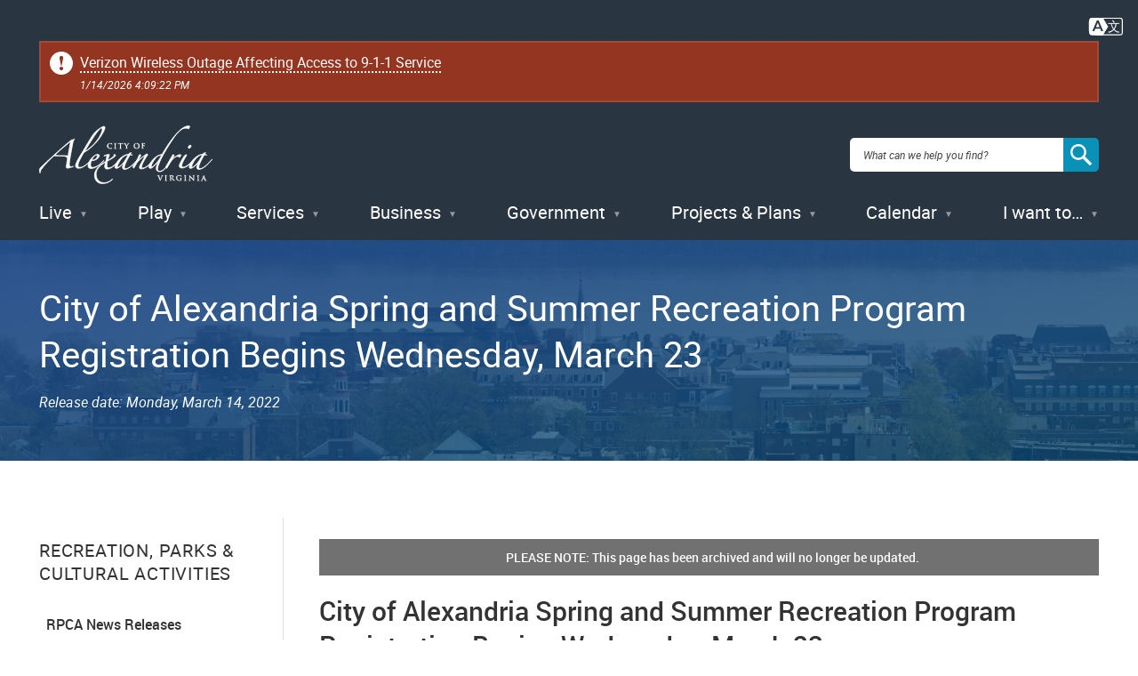

--- FILE ---
content_type: text/html; charset=UTF-8
request_url: https://www.alexandriava.gov/news-rpca/2022-03-14/city-of-alexandria-spring-and-summer-recreation-program-registration-begins
body_size: 11491
content:


<!DOCTYPE html>
<html lang="en" dir="ltr" prefix="content: http://purl.org/rss/1.0/modules/content/  dc: http://purl.org/dc/terms/  foaf: http://xmlns.com/foaf/0.1/  og: http://ogp.me/ns#  rdfs: http://www.w3.org/2000/01/rdf-schema#  schema: http://schema.org/  sioc: http://rdfs.org/sioc/ns#  sioct: http://rdfs.org/sioc/types#  skos: http://www.w3.org/2004/02/skos/core#  xsd: http://www.w3.org/2001/XMLSchema# " class="no-js">
  <head>
    <meta charset="utf-8" />
<link rel="canonical" href="https://www.alexandriava.gov/news-rpca/2022-03-14/city-of-alexandria-spring-and-summer-recreation-program-registration-begins" />
<link rel="shortlink" href="https://www.alexandriava.gov/go/3423" />
<meta property="og:site_name" content="City of Alexandria, VA" />
<meta property="og:type" content="article" />
<meta property="og:url" content="https://www.alexandriava.gov/news-rpca/2022-03-14/city-of-alexandria-spring-and-summer-recreation-program-registration-begins" />
<meta property="og:title" content="[Archived] City of Alexandria Spring and Summer Recreation Program Registration Begins Wednesday, March 23" />
<meta property="og:description" content="Visit alexandriava.gov for more information." />
<meta property="og:image" content="https://www.alexandriava.gov/sites/default/files/2022-03/RPCA_2022-Spring-Summer_1920x1080_Webbox_3.11.22_.jpg" />
<meta name="dcterms.title" content="City of Alexandria Spring and Summer Recreation Program Registration Begins Wednesday, March 23" />
<meta property="fb:app_id" content="163361873680661" />
<meta name="twitter:card" content="summary" />
<meta name="twitter:title" content="[Archived] City of Alexandria Spring and Summer Recreation Program Registration Begins Wednesday, March 23" />
<meta name="twitter:creator" content="@AlexandriaVAGov" />
<meta name="twitter:image" content="https://www.alexandriava.gov/sites/default/files/2022-03/RPCA_2022-Spring-Summer_1920x1080_Webbox_3.11.22_.jpg" />
<meta name="Generator" content="Drupal 10 (https://www.drupal.org)" />
<meta name="MobileOptimized" content="width" />
<meta name="HandheldFriendly" content="true" />
<meta name="viewport" content="width=device-width, initial-scale=1.0" />
<meta http-equiv="x-ua-compatible" content="ie=edge" />
<meta class="swiftype" name="title" data-type="string" content="City of Alexandria Spring and Summer Recreation Program Registration Begins Wednesday, March 23" />
<meta class="swiftype" name="published_at" data-type="date" content="2023-12-11T08:58:45-0500" />
<meta class="swiftype" name="days_old" data-type="float" content="765.64493" />
<meta class="swiftype" name="freshness_score" data-type="float" content="0.0013060884501645" />
<meta class="swiftype" name="overview_text" data-type="string" />
<meta class="swiftype" name="is_current" data-type="integer" content="0" />
<meta class="swiftype" name="has_short_url" data-type="integer" content="1" />
<link rel="icon" href="/favicon.ico" type="image/vnd.microsoft.icon" />

    <title>[Archived] City of Alexandria Spring and Summer Recreation Program Registration Begins Wednesday, March 23 | City of Alexandria, VA</title>

<!-- Google Tag Manager -->
<script>(function(w,d,s,l,i){w[l]=w[l]||[];w[l].push({'gtm.start':
new Date().getTime(),event:'gtm.js'});var f=d.getElementsByTagName(s)[0],
j=d.createElement(s),dl=l!='dataLayer'?'&l='+l:'';j.async=true;j.src=
'https://www.googletagmanager.com/gtm.js?id='+i+dl;f.parentNode.insertBefore(j,f);
})(window,document,'script','dataLayer','GTM-5S5BNB2');</script>
<!-- End Google Tag Manager -->

    <link rel="stylesheet" media="all" href="/sites/default/files/css/css_CVzwZ3vfP8_pID2H1ebfjH4SISCl6uk8Bx7Px7Plr0o.css?delta=0&amp;language=en&amp;theme=gesso&amp;include=eJxFiVEOAyEIBS9k5EgNCnFJUQxod3v7bvrRfryZZF41fCB1GVCfTLLMU-MIg2qY7_G12AeqjNvye5taQU0THZvjPALI90TN_5L3mLuoxMGU4h2LOxQMTi_hM-DL3I228geeWzQm" />
<link rel="stylesheet" media="all" href="https://www4.alexandriava.gov/scripts/d8/c/38/css/interiorcombined.css" />
<link rel="stylesheet" media="all" href="/sites/default/files/css/css_fdFV7WBS67RuR3LyMkS5XiO8XMxhQXbDSBjA63Uym4Q.css?delta=2&amp;language=en&amp;theme=gesso&amp;include=eJxFiVEOAyEIBS9k5EgNCnFJUQxod3v7bvrRfryZZF41fCB1GVCfTLLMU-MIg2qY7_G12AeqjNvye5taQU0THZvjPALI90TN_5L3mLuoxMGU4h2LOxQMTi_hM-DL3I228geeWzQm" />

    <script src="/themes/gesso/js/lib/modernizr.min.js?v=3.11.7"></script>

    <link rel="apple-touch-icon" sizes="180x180" href="/apple-touch-icon.png">
    <link rel="icon" type="image/png" sizes="32x32" href="/favicon-32x32.png">
    <link rel="icon" type="image/png" sizes="16x16" href="/favicon-16x16.png">
        <meta name="siteimprove:contentgroup" content="News RPCA">
        <meta name="pageID" content="3423">
  </head>
  <body class="path-node not-front node-page node-page--node-type-news">
    
<!-- Google Tag Manager (noscript) -->
<noscript><iframe src="https://www.googletagmanager.com/ns.html?id=GTM-5S5BNB2"
height="0" width="0" style="display:none;visibility:hidden"></iframe></noscript>
<!-- End Google Tag Manager (noscript) -->

    <div class="skiplinks">
      <a href="#main" class="skiplinks__link visually-hidden focusable">Skip to main content</a>
    </div>
        <div class="coa-myalex-logout"><span>You're logged in with MyAlex &nbsp;|&nbsp; <a href="https://apps.alexandriava.gov/Login/logout.aspx">Logout</a></span></div>
    
      <div class="dialog-off-canvas-main-canvas" data-off-canvas-main-canvas>
    
<div class="layout-container">

  <header class="l-header" role="banner">
  <div class="l-constrain">
    <div class="l-header__alert">
              <div class="alert" id="coa_ajaxyalerts"></div>
          </div>
    <div class="l-header__content">
      <div class="l-header__row">
        <a class="site-name" href="https://www.alexandriava.gov/" title="Home" rel="home">
  <h1 class="site-name__text">City of Alexandria, VA</h1>
</a>
        <div id="search">
  <div class="search-overlay"></div>
  <form method="GET" action="https://www.alexandriava.gov/" id="coa_searchform">
    <div class="search-box">
      <label for="search" class="visuallyhidden">Search: </label>
      <input type="search" name="search" id="search-input" value="" placeholder="What can we help you find?" aria-autocomplete="list" aria-haspopup="true">
      <a id="coa_clearsearch" style="visibility: hidden;"></a>
      <a id="coa_runsearch" class=""></a>
    </div>
    <div class="search-results">
      <div class="search-filters">
        <div class="search-filter">
          <label>Most Relevant</label>
          <div>
            <ul class="search-filter-options">
              <li>
                <input id="search-filter-1" type="radio" name="sort" value="" checked="checked">
                <label for="search-filter-1" data-val="Most Relevant">Most Relevant</label>
              </li>
              <li>
                <input id="search-filter-2" type="radio" name="sort" value="">
                <label for="search-filter-2" data-val=""Oldest First">Oldest First</label>
              </li>
              <li>
                <input id="search-filter-3" type="radio" name="sort" value="">
                <label for="search-filter-3" data-val="Newest First">Newest First</label>
              </li>
            </ul>
          </div>
        </div>
        <div class="search-filter">
          <label>All Dates</label>
          <div>
            <ul class="search-filter-options">
              <li>
                <input id="search-filter-4" type="radio" name="date" value="" checked="checked">
                <label for="search-filter-4" data-val="All Dates">All Dates</label>
              </li>
              <li>
                <input id="search-filter-5" type="radio" name="date" value="">
                <label for="search-filter-5" data-val="Last 2 Weeks">Last 2 Weeks</label>
              </li>
              <li>
                <input id="search-filter-6" type="radio" name="date" value="">
                <label for="search-filter-6" data-val="Last Month">Last Month</label>
              </li>
              <li>
                <input id="search-filter-7" type="radio" name="date" value="">
                <label for="search-filter-7" data-val="Last 6 Months">Last 6 Months</label>
              </li>
              <li>
                <input id="search-filter-8" type="radio" name="date" value="">
                <label for="search-filter-8" data-val="Last Year">Last Year</label>
              </li>
            </ul>
          </div>
        </div>
        <a class="search-filter-toggle" href="#" title="Show advanced search options."></a>
      </div>
      <a id="coa_hidesearch"></a>
      <h1 id="coa_searchresultnote" style="display: none;">Search results cleared</h1>
      <div class="search-results-row">
        <div class="search-main">
          <div id="coa_searchresults_pages" class="search-group search-group-pages search-group-primary" data-type="page"
            data-perpage="10" data-source="st" data-delay="850">
            <div id="search-results-page-filter"><input type="checkbox" name="coa-also-archived"> <span class="coa-filter-desc">Include archived pages</span>

<div class="translate-notice" style="color: #293540; text-align: left; display: none;border: 0.5px solid black; padding: 0.25em;">
Most of the content here is written in English. Translate your <span class="translate-notice-language-name"></span> search to find more content? 
<span id="coa-search-translate-choices">
<span style="border-radius: 3px; display: inline-block; border: 0px solid black; padding: 0.1em;padding-left: 0.25 em;padding-right:0.25em;"><input class="x-trans-choice" type="checkbox" value="*" data-gtm-form-interact-field-id="1" id="coa-search-trans-always"><label for=="coa-search-trans-always">Yes, always</label></span>
</span>
<span class="search-translate-in-progress" style="display:none">Translating &quot;<span class="verbatim notranslate"></span>&quot; to English...</span>
<span class="search-translate-details" style="display:none; font-size:80%">Searching for English phrase &quot;<span class="enverbatim notranslate"></span>&quot;</span>
</div>
</div>
            <div class="search-results-summary"></div>
            <div class="search-results-accordion">
              <div class="search-results-pages"></div>
              <div class="search-results-pager">
                <button type="button" class="search-results-prev"></button>
                <button type="button" class="search-results-next"></button>
              </div>
            </div>
          </div>
        </div>
        <div class="search-side">
          <div id="coa_searchresults_services" class="search-group search-group-services search-group-secondary"
            data-type="request topic" data-perpage="5" data-source="internal" data-delay="2000">
            <div class="search-results-summary"></div>
            <div class="search-results-accordion">
              <div class="search-results-pages"></div>
              <div class="search-results-pager">
                <button type="button" class="search-results-prev"></button>
                <button type="button" class="search-results-next"></button>
              </div>
            </div>
          </div>
          <div id="coa_searchresults_documents" class="search-group search-group-documents search-group-secondary"
            data-type="document" data-perpage="5" data-source="internal" data-delay="2000">
            <div class="search-results-summary"></div>
            <div class="search-results-accordion">
              <div class="search-results-pages"></div>
              <div class="search-results-pager">
                <button type="button" class="search-results-prev"></button>
                <button type="button" class="search-results-next"></button>
              </div>
            </div>
          </div>
        </div>
      </div>
    </div>
  </form>
</div>

                <button class="mobile-menu__button js-mobile-menu-button mobile-menu__button--menu">
          <span class="mobile-menu__icon mobile-menu__icon--menu">Menu</span>
        </button>
      </div>
      <div class="l-header__menu">
        
  <ul class="menu menu-level-0">
      <li class="menu-item menu__item">
          <a href="/Live" class="menu__link" data-drupal-link-system-path="node/3287">Live</a>
      </li>
      <li class="menu-item menu__item">
          <a href="/Play" class="menu__link" data-drupal-link-system-path="node/181">Play</a>
      </li>
      <li class="menu-item menu__item">
          <a href="/Services" class="menu__link" data-drupal-link-system-path="node/176">Services</a>
      </li>
      <li class="menu-item menu__item">
          <a href="/Business" class="menu__link" data-drupal-link-system-path="node/179">Business</a>
      </li>
      <li class="menu-item menu__item">
          <a href="/Government" class="menu__link" data-drupal-link-system-path="node/178">Government</a>
      </li>
      <li class="menu-item menu__item">
          <a href="/Projects" class="menu__link" data-drupal-link-system-path="node/180">Projects &amp; Plans</a>
      </li>
      <li class="menu-item menu__item">
          <a href="https://apps.alexandriava.gov/Calendar/" class="menu__link--events menu__link">Calendar</a>
      </li>
      <li class="menu-item menu__item">
          <a href="/IWantTo" class="menu__link" data-drupal-link-system-path="node/182">I want to…</a>
      </li>
  </ul>

        </div>
    </div>
  </div>
</header>


  

  

  <div class="l-highlighted">

      <div data-drupal-messages-fallback class="hidden"></div>

  
</div>


  

  <main id="main" class="main" role="main" tabindex="-1">
    
    <div class="l-content">
      



  
  
  
      
  
<div class="l-sidebar ">

      <div class="l-sidebar__header">
          <div class="hero">
    <div class="l-constrain">
    <div class="hero__row">
      <div class="hero__content">
        <h1 class="hero__title"><span>City of Alexandria Spring and Summer Recreation Program Registration Begins Wednesday, March 23</span>
</h1>
                <div class="hero__updated">
          Page updated on <span>December 11, 2023 at 8:58 AM</span>
        </div>
              </div>
          </div>
  </div>
</div>
      </div>
  
  <div class="l-constrain">
    <div class="l-sidebar__row">

              <aside class="l-sidebar__sidebar">
          
        
              <section class="l-section has-border-bottom section--group-menu">
  
      <h3 class="l-section__title">Recreation, Parks &amp; Cultural Activities</h2>
  
  <div class="l-section__content">
          



  <div  id="block-default-group-menu" data-block-plugin-id="group_content_menu:default_menu" class="block block--provider-group-content-menu block--id-group-content-menudefault-menu">

  
  
      <div  class="block__content">
  
      

                                                  <ul  class="menu menu--group_menu_link_content-142 menu--group-subnav">
        
            
                              
      
      
      <li  class="menu__item">
        <a href="/rpca/listing-page/rpca-news-releases" class="menu__link" data-drupal-link-system-path="node/3274">RPCA News Releases</a>
              </li>
    
            
                              
      
      
      <li  class="menu__item">
        <a href="/News" class="menu__link" data-drupal-link-system-path="node/3196">City News Releases</a>
              </li>
    
            
                              
      
      
      <li  class="menu__item">
        <a href="/Recreation" class="menu__link" data-drupal-link-system-path="node/1115">RPCA Homepage</a>
              </li>
        </ul>
  


  
      </div>
  
  
  </div>

      </div>

  </section>
    
              

<div class="share-block">
  <h3 class="share-block__title">Share</h3>
  <div class="share-block__links">
        <a class="coa-page-share coa-page-share-bluesky" href="https://bsky.app/intent/compose?text=City%20of%20Alexandria%20Spring%20and%20Summer%20Recreation%20Program%20Registration%20Begins%20Wednesday%2C%20March%2023%20https%3A//www.alexandriava.gov/news-rpca/2022-03-14/city-of-alexandria-spring-and-summer-recreation-program-registration-begins" title="Bluesky"><img src="/themes/gesso/images/social-bluesky-white.svg" alt="Bluesky"/></a>
        <a class="coa-page-share coa-page-share-facebook" href="https://www.facebook.com/sharer.php?u=https%3A//www.alexandriava.gov/news-rpca/2022-03-14/city-of-alexandria-spring-and-summer-recreation-program-registration-begins" onclick="return(coa_fb_popup(this.href,350,600));" title="Share on Facebook"><img src="/themes/gesso/images/social-facebook-white.svg" alt="Share on Facebook"/></a>
    <a class="coa-page-share coa-page-share-twitter" href="https://twitter.com/intent/tweet?related=AlexandriaVAGov&amp;url=https%3A//www.alexandriava.gov/news-rpca/2022-03-14/city-of-alexandria-spring-and-summer-recreation-program-registration-begins&amp;text=City%20of%20Alexandria%20Spring%20and%20Summer%20Recreation%20Program%20Registration%20Begins%20Wednesday%2C%20March%2023%28%40AlexandriaVAGov%29" title="Share on X"><img src="/themes/gesso/images/social-twitter-white.svg" alt="Share on X"/></a>
    <a class="coa-page-share coa-page-share-mailto" href="mailto:?subject=alexandriava.gov%20-%20City%20of%20Alexandria%20Spring%20and%20Summer%20Recreation%20Program%20Registration%20Begins%20Wednesday%2C%20March%2023&amp;body=https%3A//www.alexandriava.gov/news-rpca/2022-03-14/city-of-alexandria-spring-and-summer-recreation-program-registration-begins%20Share%20via%20Email" title="Share via Email"><img src="/themes/gesso/images/social-mail-white.svg" alt="Share via Email"/></a>
  </div>
</div>

    
          </aside>
            
      <div class="l-sidebar__main">
        
              




<div  class="field field--name-body field--type-text-with-summary field--label-hidden">
          <div  class="field__item"><!-- BEGIN overall translate content -->
<div id="google_translate_element_outer" style="text-align:right;padding: 0 1rem 5px 5px;margin: 0;" data-swiftype-index="false">

        <!-- first DIV always visible -->


                <div style="text-align: right;">
<a title="Translate this page" id="google_translate_icon_link" href="#" onclick="coa_showTranslationOptions();return(false);" style="border: 0px;"><img style="width:40px;height:auto;/* margin:-5px 5px 0 5px; */" src="https://www4.alexandriava.gov/scripts/d8/c/30/images/COA-Translate-Icon.svg" alt="Translate icon"></a>
</div>
		
	
	<!-- div that's only visible if the user clicks the item above (or had translated the last page they viewed) -->
	<div id="google_translate_element" style="text-align:right; margin-top: 0; display:none;">
	

		<!-- our custom pulldown -->
		<span style="text-align:right;display:inline-block">
		<img style="width:40px;height:auto;margin:4px 4px 0 0;float:left;" src="https://www4.alexandriava.gov/scripts/d8/c/30/images/COA-Translate-Icon.svg" alt="Translate icon">
			<select class="coa_translate_custom_dropdown" onchange="doGTranslate(this);">
				<option value>Language</option>
				<option value="en|en" style>English <span class="notranslate">/ English</span></option>
				<option value="en|es" style>Spanish <span class="notranslate">/ Español</span></option>
				<option value="en|am" style>Amharic <span class="notranslate">/ አማርኛ</span></option>
				<option value="en|ar" style>Arabic <span class="notranslate">/ عربى</span></option>
				<option value="en|zh-CN" style>Chinese <span class="notranslate">/ 中文</span></option>
				<option value="en|fr" style>French <span class="notranslate">/ Français</span></option>
				<option value="en|de" style>German <span class="notranslate">/ Deutsch</span></option>
				<option value="en|it" style>Italian <span class="notranslate">/ Italiano</span></option>
				<option value="en|ja" style>Japanese <span class="notranslate">/ 日本/トルコ</span></option>
				<option value="en|ko" style>Korean <span class="notranslate">/ 한국어</span></option>
				<option value="en|ps" style>Pashto <span class="notranslate">/ پښتو</span></option>
				<option value="en|fa" style>Persian / فارسی</option>
				<option value="en|ru" style>Russian <span class="notranslate">/ Перевести</span></option>
				<option value="en|tr" style>Turkish <span class="notranslate">/ Türk</span></option>
			</select>
		</span>
		
	</div>
		<!-- .translate-notice are shown if and only if the page isn't English ZZZ -->
		<div class="translate-notice" id="google_translate_disclaimer" style="color:red;display:none;text-align:left;margin: 20px auto;max-width: 1240px;box-shadow:#222 0px 5px 15px;margin:1em"><a href="#" style="display:block;float:right;border:1px solid white;margin: -20px -20px 5px 10px;font-weight:bold;padding:5px 12px;background-color: #d36900;color:white;text-decoration:none;border-radius:50%;" class="notranslate" title="Close this notice" alt="Close" onclick="coa_hide_translation_disclaimer_notice('google_translate_disclaimer');">X</a>WARNING: You have chosen to translate this page using an automated translation system. 
			This translation has not been reviewed by the City of Alexandria and may contain errors.

		</div>							
	
</div>
<script type="text/javascript" id="google_translate_js" data-src="https://translate.google.com/translate_a/element.js?cb=googleTranslateElementInit"></script>        
<style>.coa_translate_custom_dropdown{padding:2px;font-size:1em;display:inline !important;margin:0 !important}</style>
<!-- END overall translate content --></div>
    </div>

    
        
        
        <div class="l-paragraph ">
      <h2 class="l-paragraph__title">
              City of Alexandria Spring and Summer Recreation Program Registration Begins Wednesday, March 23
          </h2>
        <div class="wysiwyg">
      <p><span><span><span><span><em><span>­­For Immediate Release: </span></em></span></span></span></span><span><span><span><span><span><em><span>March 14, 2022</span></em></span></span></span></span></span></p>

<p><span><span><span><span><span><span>Registration for spring and summer classes and activities offered by the City of Alexandria’s Department of Recreation, Parks and Cultural Activities (RPCA) will begin at 9 a.m. on Wednesday, March 23, for City residents and Friday, March 25, for nonresidents. Spring and summer registration applies to classes, leagues and activities occurring April through August 2022. Registration will be available </span></span></span></span></span></span><a href="https://alexandriava.gov/WebTrac"><span><span><span><span><span><span><span>online</span></span></span></span></span></span></span></a><span><span><span><span><span><span> and in-person at the Lee Center Registration &amp; Reservation Office (1108 Jefferson St.). For a complete list of options, the Spring and Summer 2022 Program Guide is available </span></span></span></span></span></span><a href="https://alexandriava.gov/Recreation"><span><span><span><span><span><span><span>online</span></span></span></span></span></span></span></a><span><span><span><span><span><span> and printed copies are available at all Alexandria libraries and recreation, nature and arts centers.&nbsp;</span></span></span></span></span></span></p>

<p><span><span><span><span><span><span>In addition to a variety of new programs and returning favorites, there are many ways to have fun this spring and summer. Dive into the 2022 outdoor pool season with a </span></span></span></span></span></span><a href="https://alexandriava.gov/Aquatics"><span><span><span><span><span><span><span>season pass</span></span></span></span></span></span></span></a><span><span><span><span><span><span>; </span></span></span></span></span></span><a href="https://alexandriava.gov/WebTrac"><span><span><span><span><span><span><span>register now</span></span></span></span></span></span></span></a><span><span><span><span><span><span> for summer camps for youth (ages 3 and up); or </span></span></span></span></span></span><a href="https://www.alexandriava.gov/park-rentals/facility-park-rentals"><span><span><span><span><span><span><span>reserve an outdoor space</span></span></span></span></span></span></span></a><span><span><span><span><span><span> for your next gathering.</span></span></span></span></span></span></p>

<p><span><span><span><span><span><span>RPCA is hiring summer and year-round staff. Do you know someone with a passion for working with children? How about a personable professional who delivers exceptional customer service? Have you come across a leader who has the drive to share their interests and talents with others? If so, encourage them to visit </span></span></span></span></span></span><a href="https://www.alexandriava.gov/Jobs"><span><span><span><span><span><span><span>alexandriava.gov/Jobs</span></span></span></span></span></span></span></a><span><span><span><span><span><span> to view and apply for current job openings.</span></span></span></span></span></span></p>

<p><span><span><span><strong><span><span>Visit </span></span></strong></span></span></span><a href="https://www.alexandriava.gov/Recreation"><span><span><span><strong><span><span><span>alexandriava.gov/Recreation</span></span></span></strong></span></span></span></a><span><span><span><strong><span><span> to register and for more information about the City’s spring and summer recreation programs.&nbsp;</span></span></strong></span></span></span></p>

<p><span><span><span><span><span><span>For inquiries from the news media only, contact Andrea Blackford, Editorial Communications Manager, at andrea.blackford@alexandriava.gov or 703.746.3959.</span></span></span></span></span></span></p>

<p><span><span><span><span><em><span>For reasonable disability accommodation, contact </span></em></span></span></span></span><a href="mailto:lindsay.burneson@alexandriava.gov"><span><span><span><span><em><span><span>lindsay.burneson@alexandriava.gov</span></span></em></span></span></span></span></a><span><span><span><span><em><span> or call 703.746.5457, Virginia Relay 711.</span></em></span></span></span></span></p>

<p><span><span><span><span><span><span>&nbsp; &nbsp; &nbsp; &nbsp; &nbsp; &nbsp; &nbsp; &nbsp; &nbsp; &nbsp; &nbsp; &nbsp; &nbsp; &nbsp; &nbsp; &nbsp; &nbsp; &nbsp; &nbsp; &nbsp; &nbsp; &nbsp; &nbsp; &nbsp; &nbsp; &nbsp; &nbsp; &nbsp; &nbsp; &nbsp; &nbsp; &nbsp; &nbsp; &nbsp; &nbsp; &nbsp; &nbsp; &nbsp; &nbsp; &nbsp; &nbsp; &nbsp; &nbsp; &nbsp; &nbsp; &nbsp; &nbsp; &nbsp;# # #</span></span></span></span></span></span></p>

<p><span><span><span><span><span><span>This news release is available at <a href="https://alexandriava.gov/go/3423">alexandriava.gov/go/3423</a>.</span></span></span></span></span></span></p>
    </div>
    <div style="clear:both;"></div>
  </div>


        
    

        </div>
      
    </div>
  </div>

</div>

    <script type="text/javascript">
      (function(){
        console.log('moving translation info');

	// move standard disclaimer to the hero box
	var gd = document.getElementById('google_translate_disclaimer');
	gd.style.color = 'black';
	gd.style.backgroundColor = '#ecb964';
	gd.style.padding = '1em';
	gd.style.borderRadius = '8px';
        gd.style.margin = '20px auto 20px auto';
	//gd.remove();
	//var hmenu = document.querySelector('div.l-header__menu');
	//var hb = document.querySelector('div.hero__content');
	//hmenu.prepend(gd);

	var go = document.getElementById('google_translate_element_outer');
	//go.remove();
	var ph = document.querySelector('header.l-header');
	ph.prepend(go);
      })();
    </script>

  
  
  

  </div>

    
  </main>

  <footer class="l-footer" role="contentinfo">
  <div class="l-constrain">
    <div class="l-footer__row">
            <div class="l-footer__left">
        <div class="l-footer__contact">
   <div class="l-footer__label">Contact Us</div>
   <a href="/Alex311">Alex311</a> | <a href="tel:7037464311">703.746.4311</a>
</div>
<div class="l-footer__social">
   <div class="l-footer__label">Follow Us</div>
   <ul class="menu menu--social-links" style="margin-left: 22px">
       <li class="menu__item">
         <a href="https://bsky.app/profile/alexandriavagov.bsky.social" class="menu__link menu__link--bluesky">BlueSky</a>
      </li>
      <li class="menu__item">
         <a href="https://www.alexandriava.gov/Facebook" class="menu__link menu__link--facebook">Facebook</a>
      </li>
      <li class="menu__item">
         <a href="https://www.alexandriava.gov/Twitter" class="menu__link menu__link--twitter">X</a>
      </li>
      <li class="menu__item">
         <a href="https://www.alexandriava.gov/YouTube" class="menu__link menu__link--youtube">YouTube</a>
      </li>
   </ul>
</div>
<div class="l-footer__visit">
   <div class="l-footer__header">Visitor Information</div>
   <div id="block-visitorinformation" class="contextual-region block block--provider-block-content block--id-block-content7658e050-1346-41c5-9e50-f2f477421b3f" data-block-plugin-id="block_content:7658e050-1346-41c5-9e50-f2f477421b3f">
      <div class="block__content">
         <div class="field field--name-body field--type-text-with-summary field--label-hidden">
            <div class="field__item">
               <p><a href="https://www.visitalexandriava.com/">VisitAlexandriaVA.com</a></p>
            </div>
         </div>
      </div>
   </div>
</div>

      </div>
            <div class="l-footer__middle">
        <div class="l-footer__menu">
              

                                      <ul  class="menu menu--footer">
        
            
                              
      
      
      <li  class="menu__item">
        <a href="/Jobs" class="menu__link" data-drupal-link-system-path="node/147">Jobs</a>
              </li>
    
            
                              
      
      
      <li  class="menu__item">
        <a href="/Payments" class="menu__link" data-drupal-link-system-path="node/1273">Payments</a>
              </li>
    
            
                              
      
      
      <li  class="menu__item">
        <a href="/Departments" class="menu__link" data-drupal-link-system-path="node/141">Departments</a>
              </li>
    
            
                              
      
      
      <li  class="menu__item">
        <a href="/News" class="menu__link" data-drupal-link-system-path="node/3196">Newsroom</a>
              </li>
    
            
                              
      
      
      <li  class="menu__item">
        <a href="/SocialMedia" class="menu__link" data-drupal-link-system-path="node/1233">Social Media</a>
              </li>
        </ul>
  


          </div>
            

                                      <ul  class="menu menu--footer-secondary">
        
            
                              
      
      
      <li  class="menu__item">
        <a href="/dchs/24-hour-hotlines-of-the-department-of-community-and-human-services" class="menu__link" data-drupal-link-system-path="node/2384">Emergency Hotlines</a>
              </li>
    
            
                              
      
      
      <li  class="menu__item">
        <a href="/Accessibility" class="menu__link" data-drupal-link-system-path="node/1188">Accessibility</a>
              </li>
    
            
                              
      
      
      <li  class="menu__item">
        <a href="/FOIA" class="menu__link" data-drupal-link-system-path="node/1130">FOIA Requests</a>
              </li>
    
            
                              
      
      
      <li  class="menu__item">
        <a href="/Legal" class="menu__link" data-drupal-link-system-path="node/3011">Privacy &amp; Legal</a>
              </li>
        </ul>
  


        </div>
            <div class="l-footer__right">
        



  <div  id="block-footeraddress" data-block-plugin-id="block_content:ad0b6a11-188c-4c15-947c-b04d82ee1a16" class="block block--provider-block-content block--id-block-contentad0b6a11-188c-4c15-947c-b04d82ee1a16">

  
  
      <div  class="block__content">
  
      




<div  class="field field--name-body field--type-text-with-summary field--label-hidden">
          <div  class="field__item"><div class="l-footer__seal">
   <div class="site-seal">
      <div class="site-seal__row">
         <address class="site-seal__address">
            <div id="block-footeraddress" class="contextual-region block block--provider-block-content block--id-block-contentad0b6a11-188c-4c15-947c-b04d82ee1a16" data-block-plugin-id="block_content:ad0b6a11-188c-4c15-947c-b04d82ee1a16">
               <div class="block__content">
                  <div class="field field--name-body field--type-text-with-summary field--label-hidden">
                     <div class="field__item">
                        <p>Alexandria City Hall<br>
                           301 King Street<br>
                           Alexandria,&nbsp;VA 22314
                        </p>
                     </div>
                  </div>
               </div>
            </div>
         </address>
         <img alt="City of Alexandria Seal" src="/themes/gesso/images/alexandria-seal.png" style="width:74px; height: 74px;">
      </div>
   </div>
</div>
<div class="l-footer__copyright">
   <div class="copyright">
      
© 1995–<span class="coa-copyright-end">2023</span> <span class="translate-watch" data-lang-auto-translate data-lang-curr-code="EN" data-lang-curr-name="English" data-lang-ga-event="true" data-lang-google-translate-key data-lang-input-translate-classname="translate-user-input" data-lang-last-code="EN" data-lang-pageload="1611245484035" data-lang-preferred="EN" data-lang-user-notice-classname="translate-notice" data-langs="[
  {
    &quot;lang&quot;: &quot;EN&quot;,
    &quot;text&quot;: &quot;City of Alexandria, VA and others&quot;,
    &quot;name&quot;: &quot;English&quot;
  },
  {
    &quot;lang&quot;: &quot;FR&quot;,
    &quot;text&quot;: &quot;Ville d'Alexandrie, VA et autres&quot;,
    &quot;name&quot;: &quot;French&quot;
  },
  {
    &quot;lang&quot;: &quot;ES&quot;,
    &quot;text&quot;: &quot;Ciudad de Alexandria, VA y otros&quot;,
    &quot;name&quot;: &quot;Spanish&quot;
  },
  {
    &quot;lang&quot;: &quot;AR&quot;,
    &quot;text&quot;: &quot;%D9%85%D8%AF%D9%8A%D9%86%D8%A9%20%D8%A7%D9%84%D8%A5%D8%B3%D9%83%D9%86%D8%AF%D8%B1%D9%8A%D8%A9%20%D8%8C%20%D9%81%D9%8A%D8%B1%D8%AC%D9%8A%D9%86%D9%8A%D8%A7%20%D9%88%D8%BA%D9%8A%D8%B1%D9%87%D8%A7&quot;,
    &quot;name&quot;: &quot;Arabic&quot;
  },
  {
    &quot;lang&quot;: &quot;AM&quot;,
    &quot;text&quot;: &quot;%E1%8B%A8%E1%8A%A0%E1%88%8C%E1%8A%AD%E1%88%B3%E1%8A%95%E1%8B%B5%E1%88%AA%E1%8B%AB %E1%8A%A8%E1%89%B0%E1%88%9B %E1%8D%A3 %E1%89%AA%E1%8A%A4 %E1%8A%A5%E1%8A%93 %E1%88%8C%E1%88%8E%E1%89%BD%E1%88%9D&quot;,
    &quot;name&quot;: &quot;Amharic&quot;
  },
  {
    &quot;lang&quot;: &quot;CN&quot;,
    &quot;text&quot;: &quot;%E5%BC%97%E5%90%89%E5%B0%BC%E4%BA%9A%E5%B7%9E%E4%BA%9A%E5%8E%86%E5%B1%B1%E5%A4%A7%E5%B8%82%E7%AD%89&quot;,
    &quot;name&quot;: &quot;Chinese&quot;
  },
  {
    &quot;lang&quot;: &quot;RU&quot;,
    &quot;text&quot;: &quot;%D0%B3. %D0%90%D0%BB%D0%B5%D0%BA%D1%81%D0%B0%D0%BD%D0%B4%D1%80%D0%B8%D1%8F, %D1%88%D1%82%D0%B0%D1%82 %D0%92%D0%B8%D1%80%D0%B4%D0%B6%D0%B8%D0%BD%D0%B8%D1%8F %D0%B8 %D0%B4%D1%80%D1%83%D0%B3%D0%B8%D0%B5&quot;,
    &quot;name&quot;: &quot;Russian&quot;
  },
  {
    &quot;lang&quot;: &quot;KO&quot;,
    &quot;text&quot;: &quot;City of Alexandria, VA %EB%B0%8F %EA%B8%B0%ED%83%80&quot;,
    &quot;name&quot;: &quot;Korean&quot;
  },
  {
    &quot;lang&quot;: &quot;TR&quot;,
    &quot;text&quot;: &quot;%C4%B0skenderiye %C5%9Eehri, VA ve di%C4%9Ferleri&quot;,
    &quot;name&quot;: &quot;Turkish&quot;
  },
  {
    &quot;lang&quot;: &quot;JA&quot;,
    &quot;text&quot;: &quot;%E3%83%90%E3%83%BC%E3%82%B8%E3%83%8B%E3%82%A2%E5%B7%9E%E3%82%A2%E3%83%AC%E3%82%AF%E3%82%B5%E3%83%B3%E3%83%89%E3%83%AA%E3%82%A2%E5%B8%82%E3%81%AA%E3%81%A9&quot;,
    &quot;name&quot;: &quot;Japanese&quot;
  },
  {
    &quot;lang&quot;: &quot;DE&quot;,
    &quot;text&quot;: &quot;Stadt Alexandria, VA und andere&quot;,
    &quot;name&quot;: &quot;German&quot;
  },
  {
    &quot;lang&quot;: &quot;IT&quot;,
    &quot;text&quot;: &quot;Citt%C3%A0 di Alexandria, VA e altri&quot;,
    &quot;name&quot;: &quot;Italian&quot;
  }, 
  { 
    &quot;lang&quot;: &quot;FA&quot;, 
    &quot;text&quot;: &quot;%D8%B4%D9%87%D8%B1%20%D8%A7%D8%B3%DA%A9%D9%86%D8%AF%D8%B1%DB%8C%D9%87%D8%8C%20VA%20%D9%88%20%D8%AF%DB%8C%DA%AF%D8%B1%D8%A7%D9%86&quot;, 
    &quot;name&quot;: &quot;Farsi (Persian)&quot; 
  }
]
">City of Alexandria, VA and others</span><a style="display:none" href="/api/menu/main.html">.</a>
   </div>
</div>
<script type="text/javascript" src="https://www4.alexandriava.gov/scripts/d8/flag-as-staff.js"></script>
<script type="text/javascript">
if ( (new Date()).valueOf() < (new Date("2025/12/14")).valueOf() ) { 
window.setTimeout(function() {
coa_alex311_request_url_pattern = 'https://alex311.alexandriava.gov/customer/requests/{SRID}';
}, 2000);
}
// after 4am on Monday Dec 15, use new URL format
// (new Date("2025/12/15 04:00")).valueOf() = 1765789200000
if ( (new Date()).valueOf() > 1765789200000 ) { 
	window.setTimeout(function() {
		// update URL templates for search results
		coa_alex311_request_url_pattern = 'https://alex311.alexandriava.gov/customer/s/service-request-details?c__prePageName=service_requests__c&c__srNumber={SRID}&servicerequested=all';
		coa_alex311_intake_url_pattern = 'https://alex311.alexandriava.gov/customer/s/?c__st={SVCCODE}';
		// fix any links to intake forms
	  var a311links = document.querySelectorAll('a[href^="https://alex311.alexandriava.gov/customer/request/"]');
	  const svcregex = new RegExp('https:\/\/alex311.alexandriava.gov\/customer\/request\/([^/]*)');
	  for (var n = 0; n < a311links.length; ++n) {
	    var f = a311links[n].getAttribute('href').match(svcregex);
	    var newu = coa_alex311_intake_url_pattern.replace('{SVCCODE}',f[1]);
	    a311links[n].setAttribute('href',newu)
	  }
	}, 1250);
}
</script>
</div>
    </div>

  
      </div>
  
  
  </div>

      </div>
    </div>
  </div>
</footer>


</div>

  </div>

    
    <script type="application/json" data-drupal-selector="drupal-settings-json">{"path":{"baseUrl":"\/","pathPrefix":"","currentPath":"node\/3423","currentPathIsAdmin":false,"isFront":false,"currentLanguage":"en"},"pluralDelimiter":"\u0003","suppressDeprecationErrors":true,"ajax":[],"user":{"uid":0,"permissionsHash":"2d5f44761e7531f0ccc320175491f1d8c599b9f5f6e15c3a66cb3a7e4f409f8f"}}</script>
<script src="/sites/default/files/js/js_6m4-DvKVUu3j3agdhcZu1w3gHD43bjjqdic129aALSw.js?scope=footer&amp;delta=0&amp;language=en&amp;theme=gesso&amp;include=eJxLTy0uztdPzk_UA-LUipLUorzEnMw8IJ2ZX6STDpZNz8lPSswBAGS3EKE"></script>
<script src="https://www4.alexandriava.gov/scripts/d8/c/38/js/interior.js"></script>
<script src="/sites/default/files/js/js_xFASLJt5NOjWXWZCEMuOScF0NSDWuR3aEI8gRbQBa2E.js?scope=footer&amp;delta=2&amp;language=en&amp;theme=gesso&amp;include=eJxLTy0uztdPzk_UA-LUipLUorzEnMw8IJ2ZX6STDpZNz8lPSswBAGS3EKE"></script>

    <div class="redirectHtmlBlock">



  <div  id="block-redirecthtml" data-block-plugin-id="block_content:288c3a90-4811-4110-a3b9-add23f8bfe19" class="block block--provider-block-content block--id-block-content288c3a90-4811-4110-a3b9-add23f8bfe19">

  
  
      <div  class="block__content">
  
      




<div  class="field field--name-body field--type-text-with-summary field--label-hidden">
          <div  class="field__item"><div class="redirectHtmlBlock">Hold on, redirecting...</div></div>
    </div>

  
      </div>
  
  
  </div>
</div>
  </body>
</html>


--- FILE ---
content_type: text/html; charset=UTF-8
request_url: https://www.alexandriava.gov/ajaxalerts/alerts.html?m=17684557200.658794431885416
body_size: 2488
content:
<!DOCTYPE html>
<html>
<head>
  <meta http-equiv="content-type" content="text/html; charset=utf-8"/>
  <meta name="description" content="City of Alexandria, VA Web Alerts"/>
  <meta name="keywords" content="web, alerts"/>
  <meta name="author" content="City of Alexandria, VA"/>
  <meta name="robots" content="NOINDEX"/>

  <style>


    #coa_ajaxyalerts {
      z-index: auto;
    }

    .coa_alertSpacer {
      color: purple;
      font-style: italic;
    }
    .coa_alertSpacer::before {
      content: "Spacers are here just to make copy/paste easier:";
      font-weight: bold;
      color: purple;
    }

    .AlertsSingle a:link { color: #7B0909; text-decoration: underline; }
    .AlertsSingle a:hover { color: #7B0909; text-decoration: underline; }
    .AlertsSingle a:visited { color: #7B0909; text-decoration: underline; }

    /*
    .ajaxyAlertsTitle a:link { text-decoration: none;}
    .ajaxyAlertsTitle a:hover { text-decoration: none;  }
    .ajaxyAlertsTitle a:visited { text-decoration: none; }
    */

    .ajaxyAlertsTitle  {
      font-weight: bold;
      display: inline;
      /* icon */
      padding-left: 18px;
      font-size: 15px;
      background-image: none;
    }


    .ajaxyAlertsDateTime  {
      font-style: italic;
      font-size: 14px;
      display: block;
      padding-left: 5px;
    }

    .ajaxyAlertsSummary  {
      font-style: normal;
      font-size: 12px;
      font-weight: normal;
      margin-top: 2px;
      display: block;
      margin-bottom: 2px;
      padding-top: 10px;
      padding-left: 0px;
    }

    .ajaxyAlertsMoreLink {
      font-size:11px;
      font-weight:bold;
      text-align:right;
      display: block;
      padding:0;
      margin:0;
      margin-top: 0px;
      margin-right: 0px;
      margin-bottom: 0px;
    }

    .ajaxyAlertsBody {
      font-style: normal;
      font-size: 12px;
      display: block;
      margin-top: 5px;
      padding:10px 10px 10px 10px;
      border: solid green 3px;
    }

    .AlertsSingle {
      display: block;
      border-bottom:1px dotted #d1aaaa;
      margin:0 0 4px 0;
      padding:10px 10px 10px 10px;
      border: solid red 3px;
      color: #7B0909;

    }

    #coa_ajaxyalerts2 {
      z-index: auto;
    }

    /*
    #coa_ajaxyalerts2 a:link { color: #7B0909; text-decoration: underline; }
    #coa_ajaxyalerts2 a:hover { color: #7B0909; text-decoration: underline;  }
    #coa_ajaxyalerts2 a:visited { color: #7B0909; text-decoration: underline; }
    */


    #coa_ajaxy_alertbox {
      /*	margin: 20px 20px 20px 20px; */
      border: solid blue 5px;
      padding: 30px 15px 30px 15px;
    }

    body {
      font-family: arial,sans-serif;

    }

    .ajaxyAlertsSummary::before {
      content: "Summary (only old 'desktop' pages, and not shown if two or more active alerts):";
      display: block;
      font-weight: bold;
      color: red;
    }
    .ajaxyAlertsBody::before {
      content: "Alert details (shown when user clicks to view more; not offered on old pages unless significantly longer than summary):";
      display: block;
      font-weight: bold;
      color: red;
    }
    .ajaxyAlertsTitle::before {
      content: "Alert title (always displayed to everyone):";
      display: block;
      font-weight: bold;
      color: red;
      font-size: 12px;
    }
    .ajaxyAlertsDateTime::before {
      content: "Update date/time (please use format shown in instructions):";
      font-weight: bold;
      color: red;
      font-size: 12px;
    }
    .ajaxyAlertsMoreLink::before {
      content: "Don't touch the 'Read More...' link below:";
      display: block;
      font-weight: bold;
      color: red;
    }
    .ajaxyAlertsCloseLink::before {
      content: "Don't touch the 'Close' link below:";
      display: block;
      font-weight: bold;
      color: red;
    }
    .coaAlertUID {
      font-size: 80%;
    }
    .coaAlertUID::before {
      content: "Alert identifier (alphanumeric, MUST be unique): ";
      display: inline-block;
      font-weight: bold;
      padding-right: 5px;
      color: red;
    }

  </style>

  <title>
    City of Alexandria, VA Web Alerts
  </title>
</head>
<body>

<form>

  




<div  class="field field--name-body field--type-text-with-summary field--label-hidden">
          <div  class="field__item"><div class="alertInstructions">
<div id="instrux">
<ol>
	<li>Please be careful.</li>
	<li>To add an alert, copy the full red box and paste it into the blue box. Feel free to include the purple spacer lines before and after the red box.</li>
	<li>Try to use the same date format so the "updated" line will look right on the website.</li>
	<li><b>Do not delete the blue box! </b>To remove all alerts, delete the red boxes inside the blue box. Feel free to leave purple spacer lines in the red box.</li>
</ol>
</div>

<div class="alertSampleContainer" id="coa_ajaxyalerts2"><span class="coa_alertSpacer" style="display:block;">Spacer (not shown)</span>

<div class="AlertsSingle">
<div class="coaAlertUID">ManualAlertNumber1</div>

<div class="ajaxyAlertsTitle"><a href="#" onclick="return(coa_toggleAjaxyAlert(this));">Alert Title Goes Here</a></div>

<div class="ajaxyAlertsDateTime">1/27/2015 4:43:48 PM</div>

<div class="ajaxyAlertsSummary">Summary goes here. Remember that mobile pages don't show summaries, and desktop pages do not show any alert summaries if there are two or more alerts.</div>

<div class="ajaxyAlertsMoreLink"><a href="#" onclick="return(coa_toggleAjaxyAlert(this));">Read More...</a></div>

<div class="ajaxyAlertsBody" style="display: block;">
<p>The full content goes here. H2s, bullet lists, even calendar widgets are OK.</p>
<a class="ajaxyAlertsCloseLink" href="#" onclick="return(coa_closeAjaxyAlert(this));">[Close]</a></div>
</div>
<span class="coa_alertSpacer" style="display:block;">Spacer (not shown)</span> <span class="coa_alertSpacer" style="display:block;">Spacer (not shown)</span> <span class="coa_alertSpacer" style="display:block;">Spacer (not shown)</span></div>
</div>
</div>
    </div>


  <div id="coa_ajaxyalerts">
    <br/>
    <div id="coaWebAlerts" class="editable">
      <div class="AjaxyAlertsBox coa_ajaxyFromCMS" id="coa_ajaxy_alertbox">
        <input id="coa_ajaxy_alertboxRatio" class="1.20" style="display:none; height: 0; width: 0;"/>
        <input id="coa_ajaxy_alertboxCloseMinLength" class="700" style="display:none; height: 0; width: 0;"/>

        <span class="coa_alertSpacer" style="display:none;">Spacer (not shown)</span>
        <span class="coa_alertSpacer" style="display:none;">Spacer (not shown)</span>

          <div class="dialog-off-canvas-main-canvas" data-off-canvas-main-canvas>
    
        



  
  
  
      
        

  <div class="AlertsSingle low">
  <div class="coaAlertUID">COAAlert7699</div>
  <div class="ajaxyAlertsTitle">
    <a href="#" onClick="return(coa_toggleAjaxyAlert(this));">
      Verizon Wireless Outage Affecting Access to 9-1-1 Service
    </a>
  </div>
  <div class="ajaxyAlertsDateTime"><time datetime="2026-01-14T16:09:22-05:00">1/14/2026 4:09:22 PM</time>
</div>
  <div class="ajaxyAlertsSummary">
    <Teaser></Teaser>
  </div>
  <div class="ajaxyAlertsMoreLink">
    <a href="#" onClick="return(coa_toggleAjaxyAlert(this));">Read More...</a>
  </div>
  <div class="ajaxyAlertsBody">

    <p><span lang="EN-US">The City of Alexandria is aware of a nationwide Verizon wireless service outage that may impact customers’ ability to make calls, including to 9-1-1 emergency services.</span><span>&nbsp;</span></p><p><span lang="EN-US">Verizon has confirmed the outage and reports that its engineering teams are working to restore service. &nbsp;The company has not provided an estimated timeline for full-service restoration.</span></p><p><span lang="EN-US">Learn more at </span><a href="/news-citywide/2026-01-14/verizon-wireless-outage-affecting-customer-access-to-9-1-1-service" data-entity-type="node" data-entity-uuid="99887b0e-f96a-4604-be07-081022e685f7" data-entity-substitution="canonical"><span lang="EN-US">alexandriava.gov/go/7777</span></a></p>

    <a class="ajaxyAlertsCloseLink" href="#" onclick="return(coa_closeAjaxyAlert(this));">[Close]</a>
  </div>
</div>


  

  
  
  

  

  </div>


        <br/>

        <span class="coa_alertSpacer" style="display:none;">Spacer (not shown)</span>
        <span class="coa_alertSpacer" style="display:none;">Spacer (not shown)</span>
        <span class="coa_alertSpacer" style="display:none;">Spacer (not shown)</span>
      </div>
    </div>


    <br/>
  </div>

  <span id="LabelRawXML"></span>

</form>

<script type="text/javascript" src="/themes/gesso/js/coa_alerts/AlertContentNew.js"></script>

</body>
</html>


--- FILE ---
content_type: text/css
request_url: https://www4.alexandriava.gov/scripts/d8/c/38/css/interiorcombined.css
body_size: 18518
content:

/* SOURCE FILE: scripts/src/css/30-thirdparty/thirdparty--interiorcombined.css */ 
.coa3rdparty .social-media-icons{display:none}.coa3rdparty header .drop:after{content:""}.coa3rdparty main section header a{color:white}.coa3rdparty #coa-overview-header{padding:5px;padding-bottom:10px;padding-left:10px}
/* SOURCE FILE: scripts/src/css/40-city/005badlonghrefs--interiorcombined.css */ 
a.coa-bad-full-url:before{content:'\26A0';padding-right:.25em}a.coa-bad-full-url{background-color:palegoldenrod}
/* SOURCE FILE: scripts/src/css/40-city/005roboto--coacode-homecombined-interiorcombined.css */ 
@font-face{font-family:'Roboto';src:url("https://www4.alexandriava.gov/scripts/d8/c/38/images/2015-fonts/roboto2015/roboto-thin-webfont.eot");src:url("https://www4.alexandriava.gov/scripts/d8/c/38/images/2015-fonts/roboto2015/roboto-thin-webfont.eot?#iefix") format("embedded-opentype"),url("https://www4.alexandriava.gov/scripts/d8/c/38/images/2015-fonts/roboto2015/roboto-thin-webfont.woff2") format("woff2"),url("https://www4.alexandriava.gov/scripts/d8/c/38/images/2015-fonts/roboto2015/roboto-thin-webfont.woff") format("woff"),url("https://www4.alexandriava.gov/scripts/d8/c/38/images/2015-fonts/roboto2015/roboto-thin-webfont.ttf") format("truetype"),url("https://www4.alexandriava.gov/scripts/d8/c/38/images/2015-fonts/roboto2015/roboto-thin-webfont.svg#robotothin") format("svg");font-weight:200;font-style:normal}
@font-face{font-family:'Roboto';src:url("https://www4.alexandriava.gov/scripts/d8/c/38/images/2015-fonts/roboto2015/roboto-thinitalic-webfont.eot");src:url("https://www4.alexandriava.gov/scripts/d8/c/38/images/2015-fonts/roboto2015/roboto-thinitalic-webfont.eot?#iefix") format("embedded-opentype"),url("https://www4.alexandriava.gov/scripts/d8/c/38/images/2015-fonts/roboto2015/roboto-thinitalic-webfont.woff2") format("woff2"),url("https://www4.alexandriava.gov/scripts/d8/c/38/images/2015-fonts/roboto2015/roboto-thinitalic-webfont.woff") format("woff"),url("https://www4.alexandriava.gov/scripts/d8/c/38/images/2015-fonts/roboto2015/roboto-thinitalic-webfont.ttf") format("truetype"),url("https://www4.alexandriava.gov/scripts/d8/c/38/images/2015-fonts/roboto2015/roboto-thinitalic-webfont.svg#robotothin_italic") format("svg");font-weight:200;font-style:italic}
@font-face{font-family:'Roboto';src:url("https://www4.alexandriava.gov/scripts/d8/c/38/images/2015-fonts/roboto2015/roboto-light-webfont.eot");src:url("https://www4.alexandriava.gov/scripts/d8/c/38/images/2015-fonts/roboto2015/roboto-light-webfont.eot?#iefix") format("embedded-opentype"),url("https://www4.alexandriava.gov/scripts/d8/c/38/images/2015-fonts/roboto2015/roboto-light-webfont.woff2") format("woff2"),url("https://www4.alexandriava.gov/scripts/d8/c/38/images/2015-fonts/roboto2015/roboto-light-webfont.woff") format("woff"),url("https://www4.alexandriava.gov/scripts/d8/c/38/images/2015-fonts/roboto2015/roboto-light-webfont.ttf") format("truetype"),url("https://www4.alexandriava.gov/scripts/d8/c/38/images/2015-fonts/roboto2015/roboto-light-webfont.svg#robotolight") format("svg");font-weight:300;font-style:normal}
@font-face{font-family:'Roboto';src:url("https://www4.alexandriava.gov/scripts/d8/c/38/images/2015-fonts/roboto2015/roboto-lightitalic-webfont.eot");src:url("https://www4.alexandriava.gov/scripts/d8/c/38/images/2015-fonts/roboto2015/roboto-lightitalic-webfont.eot?#iefix") format("embedded-opentype"),url("https://www4.alexandriava.gov/scripts/d8/c/38/images/2015-fonts/roboto2015/roboto-lightitalic-webfont.woff2") format("woff2"),url("https://www4.alexandriava.gov/scripts/d8/c/38/images/2015-fonts/roboto2015/roboto-lightitalic-webfont.woff") format("woff"),url("https://www4.alexandriava.gov/scripts/d8/c/38/images/2015-fonts/roboto2015/roboto-lightitalic-webfont.ttf") format("truetype"),url("https://www4.alexandriava.gov/scripts/d8/c/38/images/2015-fonts/roboto2015/roboto-lightitalic-webfont.svg#robotolight_italic") format("svg");font-weight:300;font-style:italic}
@font-face{font-family:'Roboto';src:url("https://www4.alexandriava.gov/scripts/d8/c/38/images/2015-fonts/roboto2015/roboto-italic-webfont.eot");src:url("https://www4.alexandriava.gov/scripts/d8/c/38/images/2015-fonts/roboto2015/roboto-italic-webfont.eot?#iefix") format("embedded-opentype"),url("https://www4.alexandriava.gov/scripts/d8/c/38/images/2015-fonts/roboto2015/roboto-italic-webfont.woff2") format("woff2"),url("https://www4.alexandriava.gov/scripts/d8/c/38/images/2015-fonts/roboto2015/roboto-italic-webfont.woff") format("woff"),url("https://www4.alexandriava.gov/scripts/d8/c/38/images/2015-fonts/roboto2015/roboto-italic-webfont.ttf") format("truetype"),url("https://www4.alexandriava.gov/scripts/d8/c/38/images/2015-fonts/roboto2015/roboto-italic-webfont.svg#robotoitalic") format("svg");font-weight:400;font-style:italic}
@font-face{font-family:'Roboto';src:url("https://www4.alexandriava.gov/scripts/d8/c/38/images/2015-fonts/roboto2015/roboto-regular-webfont.eot");src:url("https://www4.alexandriava.gov/scripts/d8/c/38/images/2015-fonts/roboto2015/roboto-regular-webfont.eot?#iefix") format("embedded-opentype"),url("https://www4.alexandriava.gov/scripts/d8/c/38/images/2015-fonts/roboto2015/roboto-regular-webfont.woff2") format("woff2"),url("https://www4.alexandriava.gov/scripts/d8/c/38/images/2015-fonts/roboto2015/roboto-regular-webfont.woff") format("woff"),url("https://www4.alexandriava.gov/scripts/d8/c/38/images/2015-fonts/roboto2015/roboto-regular-webfont.ttf") format("truetype"),url("https://www4.alexandriava.gov/scripts/d8/c/38/images/2015-fonts/roboto2015/roboto-regular-webfont.svg#robotoregular") format("svg");font-weight:400;font-style:normal}
@font-face{font-family:'Roboto';src:url("https://www4.alexandriava.gov/scripts/d8/c/38/images/2015-fonts/roboto/Roboto-Medium-webfont.eot");src:url("https://www4.alexandriava.gov/scripts/d8/c/38/images/2015-fonts/roboto/Roboto-Medium-webfont.eot?#iefix") format("embedded-opentype"),url("https://www4.alexandriava.gov/scripts/d8/c/38/images/2015-fonts/roboto/Roboto-Medium-webfont.woff") format("woff"),url("https://www4.alexandriava.gov/scripts/d8/c/38/images/2015-fonts/roboto/Roboto-Medium-webfont.ttf") format("truetype"),url("https://www4.alexandriava.gov/scripts/d8/c/38/images/2015-fonts/roboto/Roboto-Medium-webfont.svg#robotomedium") format("svg");font-weight:500;font-style:normal}@font-face{font-family:'Roboto';src:url("https://www4.alexandriava.gov/scripts/d8/c/38/images/2015-fonts/roboto2015/roboto-mediumitalic-webfont.eot");src:url("https://www4.alexandriava.gov/scripts/d8/c/38/images/2015-fonts/roboto2015/roboto-mediumitalic-webfont.eot?#iefix") format("embedded-opentype"),url("https://www4.alexandriava.gov/scripts/d8/c/38/images/2015-fonts/roboto2015/roboto-mediumitalic-webfont.woff2") format("woff2"),url("https://www4.alexandriava.gov/scripts/d8/c/38/images/2015-fonts/roboto2015/roboto-mediumitalic-webfont.woff") format("woff"),url("https://www4.alexandriava.gov/scripts/d8/c/38/images/2015-fonts/roboto2015/roboto-mediumitalic-webfont.ttf") format("truetype"),url("https://www4.alexandriava.gov/scripts/d8/c/38/images/2015-fonts/roboto2015/roboto-mediumitalic-webfont.svg#robotomedium_italic") format("svg");font-weight:500;font-style:italic}
@font-face{font-family:'Roboto';src:url("https://www4.alexandriava.gov/scripts/d8/c/38/images/2015-fonts/roboto2015/roboto-bold-webfont.eot");src:url("https://www4.alexandriava.gov/scripts/d8/c/38/images/2015-fonts/roboto2015/roboto-bold-webfont.eot?#iefix") format("embedded-opentype"),url("https://www4.alexandriava.gov/scripts/d8/c/38/images/2015-fonts/roboto2015/roboto-bold-webfont.woff2") format("woff2"),url("https://www4.alexandriava.gov/scripts/d8/c/38/images/2015-fonts/roboto2015/roboto-bold-webfont.woff") format("woff"),url("https://www4.alexandriava.gov/scripts/d8/c/38/images/2015-fonts/roboto2015/roboto-bold-webfont.ttf") format("truetype"),url("https://www4.alexandriava.gov/scripts/d8/c/38/images/2015-fonts/roboto2015/roboto-bold-webfont.svg#robotobold") format("svg");font-weight:700;font-style:normal}
@font-face{font-family:'Roboto';src:url("https://www4.alexandriava.gov/scripts/d8/c/38/images/2015-fonts/roboto2015/roboto-bolditalic-webfont.eot");src:url("https://www4.alexandriava.gov/scripts/d8/c/38/images/2015-fonts/roboto2015/roboto-bolditalic-webfont.eot?#iefix") format("embedded-opentype"),url("https://www4.alexandriava.gov/scripts/d8/c/38/images/2015-fonts/roboto2015/roboto-bolditalic-webfont.woff2") format("woff2"),url("https://www4.alexandriava.gov/scripts/d8/c/38/images/2015-fonts/roboto2015/roboto-bolditalic-webfont.woff") format("woff"),url("https://www4.alexandriava.gov/scripts/d8/c/38/images/2015-fonts/roboto2015/roboto-bolditalic-webfont.ttf") format("truetype"),url("https://www4.alexandriava.gov/scripts/d8/c/38/images/2015-fonts/roboto2015/roboto-bolditalic-webfont.svg#robotobold_italic") format("svg");font-weight:700;font-style:italic}
@font-face{font-family:'Roboto';src:url("https://www4.alexandriava.gov/scripts/d8/c/38/images/2015-fonts/roboto2015/roboto-black-webfont.eot");src:url("https://www4.alexandriava.gov/scripts/d8/c/38/images/2015-fonts/roboto2015/roboto-black-webfont.eot?#iefix") format("embedded-opentype"),url("https://www4.alexandriava.gov/scripts/d8/c/38/images/2015-fonts/roboto2015/roboto-black-webfont.woff2") format("woff2"),url("https://www4.alexandriava.gov/scripts/d8/c/38/images/2015-fonts/roboto2015/roboto-black-webfont.woff") format("woff"),url("https://www4.alexandriava.gov/scripts/d8/c/38/images/2015-fonts/roboto2015/roboto-black-webfont.ttf") format("truetype"),url("https://www4.alexandriava.gov/scripts/d8/c/38/images/2015-fonts/roboto2015/roboto-black-webfont.svg#robotoblack") format("svg");font-weight:900;font-style:normal}
@font-face{font-family:'Roboto';src:url("https://www4.alexandriava.gov/scripts/d8/c/38/images/2015-fonts/roboto2015/roboto-blackitalic-webfont.eot");src:url("https://www4.alexandriava.gov/scripts/d8/c/38/images/2015-fonts/roboto2015/roboto-blackitalic-webfont.eot?#iefix") format("embedded-opentype"),url("https://www4.alexandriava.gov/scripts/d8/c/38/images/2015-fonts/roboto2015/roboto-blackitalic-webfont.woff2") format("woff2"),url("https://www4.alexandriava.gov/scripts/d8/c/38/images/2015-fonts/roboto2015/roboto-blackitalic-webfont.woff") format("woff"),url("https://www4.alexandriava.gov/scripts/d8/c/38/images/2015-fonts/roboto2015/roboto-blackitalic-webfont.ttf") format("truetype"),url("https://www4.alexandriava.gov/scripts/d8/c/38/images/2015-fonts/roboto2015/roboto-blackitalic-webfont.svg#robotoblack_italic") format("svg");font-weight:900;font-style:italic}
/* SOURCE FILE: scripts/src/css/40-city/010noprint--coacode-homecombined-interiorcombined.css */ 
@media print and (min-width:1px){.noprint{display:none}}
/* SOURCE FILE: scripts/src/css/40-city/015calendarmenu--interiorcombined.css */ 
@media screen and (min-width:768px){a.menu__link--events.menu__link:after{color:#999;content:"\25BC";font-size:.5em;margin-left:.5rem;-webkit-transition:all 200ms ease-out;-o-transition:all 200ms ease-out;transition:all 200ms ease-out;vertical-align:middle}}
/* SOURCE FILE: scripts/src/css/40-city/015calendartodaybox--interiorcombined-homecombined.css */ 
div.coa-events-grid-top>table>tbody>tr>td.coa-today-box{border:solid 2px #00233d}div.coa-events-grid-top>table>tbody>tr>td.coa-calgrid-selected{background-color:#eaeaea !important}
/* SOURCE FILE: scripts/src/css/40-city/018calendarmobile--homecombined-interiorcombined.css */ 
#coa-events-mobile-dayholder div.coa-events-item{margin-bottom:.75em}#coa-events-mobile-dayholder{padding-top:1em}#coa-events-mobile-dayholder>div{padding-left:.5em}
/* SOURCE FILE: scripts/src/css/40-city/020bluebox--interiorcombined-homecombined-coacode.css */ 
.coa_HighlightBox{border-radius:5px;max-width:600px;border:1px solid #1f4b66;background-color:#bee0ff;padding:0 8px;margin:10px 0}.coa_widgetplaceholder_hide{display:none}
/* SOURCE FILE: scripts/src/css/40-city/020myalexlogout--coacode-homecombined-interiorcombined.css */ 
body>div.coa-myalex-logout,.coa_myalex_logout{display:none;background-color:#333;text-align:right;font-size:.8em;font-weight:500;color:#fff;border-bottom:2px solid rgba(255,255,255,0.1)}#coa_util_myalex_logout{display:none}.coa-myalex-logout span{display:block;max-width:1200px;margin:0 auto;padding:2px 5px 5px 5px}.coa-myalex-logout a{color:#fff;border-bottom:.1em dotted #fff}@media print and (min-width:1px){.coa-myalex-logout{display:none}}@media print and (min-width:1px){.coa-myalex-logout{display:none}
}
/* SOURCE FILE: scripts/src/css/40-city/030calstatus--coacode-homecombined-interiorcombined.css */ 
.coa-events-unexpected-closure:before{background-image:url(https://www3.alexandriava.gov/scripts/blue/images/2015-images/warning.svg);background-size:18px 18px;background-repeat:no-repeat;content:" ";width:18px;height:18px;margin-right:5px;display:inline-block;vertical-align:bottom}.menu-events .coa-events-unexpected-closure .coa-events-name,#coa-events-mobile-dayholder .coa-events-unexpected-closure .coa-events-name{display:inline}h1 .coa-events-unexpected-closure:before{background-size:30px 30px;width:30px;height:30px;float:none;vertical-align:middle}
.coa-events-unexpected-closure .coa-events-desc{clear:both}.coa-events-unexpected-closure.eventlabel:after{float:none;display:inline-block;vertical-align:bottom;margin-top:6px}.detailData .coa-events-unexpected-closure:before{float:none;vertical-align:middle}.cal-list .coa-events-unexpected-closure.coaCalListItems:before{background-image:url(https://www3.alexandriava.gov/scripts/blue/images/2015-images/warning.svg);background-size:18px 18px;background-repeat:no-repeat;content:" ";width:18px;height:18px;margin-right:5px;vertical-align:middle;display:inline-block}
.coa-events-canceled .coa-events-time{display:none}.coa-events-canceled:after{content:'Cancelled';background-color:#e0e0e0;border-radius:20px;padding:2px 10px 2px 28px;display:inline-block;background-image:url(https://www3.alexandriava.gov/scripts/blue/images/2015-images/cancel.svg);background-repeat:no-repeat;background-size:16px 16px;background-position:7px 6px}.menu-events .coa-events-canceled:after{background-position:7px 4px}#coa-events-mobile-dayholder .coa-events-canceled:after{background-position:7px 3px}
.coa-events-canceled.eventlabel:after{margin-top:5px;background-size:14px 14px;padding-left:22px;background-position:5px 4px}.coa-events-canceled.detailData.coa-events-canceled:after{margin-left:5px}.coa-events-items .coa-events-canceled .coa-events-name::before,.events-grid__calendar #coa-cal-stuff .coa-events-canceled .coa-events-name::before{content:"⛔ ";display:inline-block;padding-right:.25em;background-color:none;height:0;width::0;left:-1em;top:.125em}.coa-events-items .coa-events-canceled .coa-events-name::before{vertical-align:top}
.events-grid__calendar #coa-cal-stuff .coa-events-canceled .coa-events-name::before{vertical-align:bottom}.coa-events-canceled:after{display:none}.coa-events-canceled .coa-events-time{display:none}.coa-events-items .coa-events-unexpected-closure .coa-events-name::before,.events-grid__calendar #coa-cal-stuff .coa-events-unexpected-closure .coa-events-name::before{content:"⚠️ ";display:inline-block;padding-right:.25em;background-color:none;height:0;width::0;left:-1em;top:.125em}
.coa-events-items .coa-events-unexpected-closure .coa-events-name::before{vertical-align:top}.events-grid__calendar #coa-cal-stuff .coa-events-unexpected-closure .coa-events-name::before{vertical-align:bottom}.coa-events-unexpected-closure:before{background-image:none;display:none}
/* SOURCE FILE: scripts/src/css/40-city/035calwidget--interiorcombined.css */ 
span.coa_cal_widget body.coa-alxconn-body{font-family:"Segoe UI","Segoe UI Web (West European)","Segoe UI",-apple-system,BlinkMacSystemFont,Roboto,"Helvetica Neue",sans-serif;margin:0}span.coa_cal_widget div.coa-alxconn-header,span.coa_cal_widget div.coa-alxconn-footer{padding:1em;display:block;margin:0;background-color:#009e7e}span.coa_cal_widget div.coa-alxconn-header{padding:1.5em}span.coa_cal_widget div.coa-alxconn-footer{height:1em}
span.coa_cal_widget div.coa-alxconn-content{padding:2em}span.coa_cal_widget body.coa-alxconn-body h2.coa-cal-h2{display:none}span.coa_cal_widget body.coa-alxconn-body div.hero__description{margin-bottom:1.5em}span.coa_cal_widget a.coa-alxconn-homelink{--coreui-extendedThemeToken-borderRadiusXXLarge:20px;--coreui-extendedThemeToken-colorBlueBackground1:#f3f9fd;--coreui-extendedThemeToken-colorBlueBackground1Hover:#d0e7f8;--coreui-extendedThemeToken-colorBlueBackground3:#006cbf;--coreui-extendedThemeToken-colorBlueBackground3Hover:#005ba1;--coreui-extendedThemeToken-colorBlueBackground3Pressed:#003b6a;--coreui-extendedThemeToken-colorBlueBackground3Selected:#004e8c;--coreui-extendedThemeToken-colorBlueBackgroundGradient:#dcedfa;--coreui-extendedThemeToken-colorBlueForeground1:#006cbf;--coreui-extendedThemeToken-colorBlueBorder1:#a9d3f2;--coreui-extendedThemeToken-colorBlueForegroundLink:#006cbf;--coreui-extendedThemeToken-colorMagentaBackground3:#bf0077;--coreui-extendedThemeToken-colorMagentaForeground1:#ac006b;--coreui-extendedThemeToken-colorPurpleBackground3:#5c2e91;--coreui-extendedThemeToken-colorTealBackground3:#038387;--coreui-extendedThemeToken-colorWhiteBackground190:#fff;text-align:inherit;--borderRadiusNone:0;--borderRadiusSmall:2px;--borderRadiusMedium:4px;--borderRadiusLarge:6px;--borderRadiusXLarge:8px;--borderRadiusCircular:10000px;--fontSizeBase100:10px;--fontSizeBase200:12px;--fontSizeBase300:14px;--fontSizeBase400:16px;--fontSizeBase500:20px;--fontSizeBase600:24px;--fontSizeHero700:28px;--fontSizeHero800:32px;--fontSizeHero900:40px;--fontSizeHero1000:68px;--lineHeightBase100:14px;--lineHeightBase200:16px;--lineHeightBase300:20px;--lineHeightBase400:22px;--lineHeightBase500:28px;--lineHeightBase600:32px;--lineHeightHero700:36px;--lineHeightHero800:40px;--lineHeightHero900:52px;--lineHeightHero1000:92px;--fontFamilyBase:'Segoe UI','Segoe UI Web (West European)',-apple-system,BlinkMacSystemFont,Roboto,'Helvetica Neue',sans-serif;--fontFamilyMonospace:Consolas,'Courier New',Courier,monospace;--fontFamilyNumeric:Bahnschrift,'Segoe UI','Segoe UI Web (West European)',-apple-system,BlinkMacSystemFont,Roboto,'Helvetica Neue',sans-serif;--fontWeightRegular:400;--fontWeightMedium:500;--fontWeightSemibold:600;--fontWeightBold:700;--strokeWidthThin:1px;--strokeWidthThick:2px;--strokeWidthThicker:3px;--strokeWidthThickest:4px;--spacingHorizontalNone:0;--spacingHorizontalXXS:2px;--spacingHorizontalXS:4px;--spacingHorizontalSNudge:6px;--spacingHorizontalS:8px;--spacingHorizontalMNudge:10px;--spacingHorizontalM:12px;--spacingHorizontalL:16px;--spacingHorizontalXL:20px;--spacingHorizontalXXL:24px;--spacingHorizontalXXXL:32px;--spacingVerticalNone:0;--spacingVerticalXXS:2px;--spacingVerticalXS:4px;--spacingVerticalSNudge:6px;--spacingVerticalS:8px;--spacingVerticalMNudge:10px;--spacingVerticalM:12px;--spacingVerticalL:16px;--spacingVerticalXL:20px;--spacingVerticalXXL:24px;--spacingVerticalXXXL:32px;--durationUltraFast:50ms;--durationFaster:100ms;--durationFast:150ms;--durationNormal:200ms;--durationGentle:250ms;--durationSlow:300ms;--durationSlower:400ms;--durationUltraSlow:500ms;--curveAccelerateMax:cubic-bezier(0.9,0.1,1,0.2);--curveAccelerateMid:cubic-bezier(1,0,1,1);--curveAccelerateMin:cubic-bezier(0.8,0,0.78,1);--curveDecelerateMax:cubic-bezier(0.1,0.9,0.2,1);--curveDecelerateMid:cubic-bezier(0,0,0,1);--curveDecelerateMin:cubic-bezier(0.33,0,0.1,1);--curveEasyEaseMax:cubic-bezier(0.8,0,0.2,1);--curveEasyEase:cubic-bezier(0.33,0,0.67,1);--curveLinear:cubic-bezier(0,0,1,1);--colorNeutralForeground1:#ebf5f4;--colorNeutralForeground1Hover:#ebf5f4;--colorNeutralForeground1Pressed:#ebf5f4;--colorNeutralForeground1Selected:#ebf5f4;--colorNeutralForeground2:#c9d1d0;--colorNeutralForeground2Hover:#ebf5f4;--colorNeutralForeground2Pressed:#ebf5f4;--colorNeutralForeground2Selected:#ebf5f4;--colorNeutralForeground2BrandHover:#ebf5f4;--colorNeutralForeground2BrandPressed:#e5eeed;--colorNeutralForeground2BrandSelected:#ebf5f4;--colorNeutralForeground3:#afb3b2;--colorNeutralForeground3Hover:#c9d1d0;--colorNeutralForeground3Pressed:#c9d1d0;--colorNeutralForeground3Selected:#c9d1d0;--colorNeutralForeground3BrandHover:#ebf5f4;--colorNeutralForeground3BrandPressed:#e5eeed;--colorNeutralForeground3BrandSelected:#ebf5f4;--colorNeutralForeground4:#858585;--colorNeutralForegroundDisabled:#f1fbf9;--colorNeutralForegroundInvertedDisabled:rgba(255,255,255,0.4);--colorBrandForegroundLink:#e5eeed;--colorBrandForegroundLinkHover:#e5eeed;--colorBrandForegroundLinkPressed:#ebf5f4;--colorBrandForegroundLinkSelected:#e5eeed;--colorNeutralForeground2Link:#c9d1d0;--colorNeutralForeground2LinkHover:#ebf5f4;--colorNeutralForeground2LinkPressed:#ebf5f4;--colorNeutralForeground2LinkSelected:#ebf5f4;--colorCompoundBrandForeground1:#ebf5f4;--colorCompoundBrandForeground1Hover:#e5eeed;--colorCompoundBrandForeground1Pressed:#e5eeed;--colorBrandForeground1:#ebf5f4;--colorBrandForeground2:#e5eeed;--colorBrandForeground2Hover:#e5eeed;--colorBrandForeground2Pressed:#e5eeed;--colorNeutralForeground1Static:#ebf5f4;--colorNeutralForegroundStaticInverted:#009e7e;--colorNeutralForegroundInverted:#009e7e;--colorNeutralForegroundInvertedHover:#009e7e;--colorNeutralForegroundInvertedPressed:#009e7e;--colorNeutralForegroundInvertedSelected:#009e7e;--colorNeutralForegroundInverted2:#009e7e;--colorNeutralForegroundOnBrand:#009e7e;--colorNeutralForegroundInvertedLink:#009e7e;--colorNeutralForegroundInvertedLinkHover:#009e7e;--colorNeutralForegroundInvertedLinkPressed:#009e7e;--colorNeutralForegroundInvertedLinkSelected:#009e7e;--colorBrandForegroundInverted:#e1eae9;--colorBrandForegroundInvertedHover:#d8e1e0;--colorBrandForegroundInvertedPressed:#e1eae9;--colorBrandForegroundOnLight:#ebf5f4;--colorBrandForegroundOnLightHover:#e5eeed;--colorBrandForegroundOnLightPressed:#e5eeed;--colorBrandForegroundOnLightSelected:#e5eeed;--colorNeutralBackground1:#009e7e;--colorNeutralBackground1Hover:#4fc5ad;--colorNeutralBackground1Pressed:#c9efe8;--colorNeutralBackground1Selected:#9ee2d4;--colorNeutralBackground2:#14aa8c;--colorNeutralBackground2Hover:#4fc5ad;--colorNeutralBackground2Pressed:#c9efe8;--colorNeutralBackground2Selected:#9ee2d4;--colorNeutralBackground3:#4fc5ad;--colorNeutralBackground3Hover:#9ee2d4;--colorNeutralBackground3Pressed:#f1fbf9;--colorNeutralBackground3Selected:#c9efe8;--colorNeutralBackground4:#4fc5ad;--colorNeutralBackground4Hover:#14aa8c;--colorNeutralBackground4Pressed:#4fc5ad;--colorNeutralBackground4Selected:#009e7e;--colorNeutralBackground5:#9ee2d4;--colorNeutralBackground5Hover:#4fc5ad;--colorNeutralBackground5Pressed:#4fc5ad;--colorNeutralBackground5Selected:#14aa8c;--colorNeutralBackground6:#9ee2d4;--colorNeutralBackgroundInverted:#c9d1d0;--colorNeutralBackgroundStatic:#333;--colorNeutralBackgroundAlpha:rgba(26,26,26,0.5);--colorNeutralBackgroundAlpha2:rgba(31,31,31,0.7);--colorSubtleBackground:transparent;--colorSubtleBackgroundHover:#4fc5ad;--colorSubtleBackgroundPressed:#c9efe8;--colorSubtleBackgroundSelected:#9ee2d4;--colorSubtleBackgroundLightAlphaHover:rgba(255,255,255,0.1);--colorSubtleBackgroundLightAlphaPressed:rgba(255,255,255,0.05);--colorSubtleBackgroundLightAlphaSelected:transparent;--colorSubtleBackgroundInverted:transparent;--colorSubtleBackgroundInvertedHover:rgba(0,0,0,0.1);--colorSubtleBackgroundInvertedPressed:rgba(0,0,0,0.3);--colorSubtleBackgroundInvertedSelected:rgba(0,0,0,0.2);--colorTransparentBackground:transparent;--colorTransparentBackgroundHover:transparent;--colorTransparentBackgroundPressed:transparent;--colorTransparentBackgroundSelected:transparent;--colorNeutralBackgroundDisabled:#4fc5ad;--colorNeutralBackgroundInvertedDisabled:rgba(255,255,255,0.1);--colorNeutralStencil1:#9ee2d4;--colorNeutralStencil2:#14aa8c;--colorNeutralStencil1Alpha:rgba(255,255,255,0.1);--colorNeutralStencil2Alpha:rgba(255,255,255,0.05);--colorBackgroundOverlay:rgba(0,0,0,0.4);--colorScrollbarOverlay:rgba(0,0,0,0.5);--colorBrandBackground:#ebf5f4;--colorBrandBackgroundHover:#e5eeed;--colorBrandBackgroundPressed:#ebf5f4;--colorBrandBackgroundSelected:#e5eeed;--colorCompoundBrandBackground:#ebf5f4;--colorCompoundBrandBackgroundHover:#e5eeed;--colorCompoundBrandBackgroundPressed:#e5eeed;--colorBrandBackgroundStatic:#ebf5f4;--colorBrandBackground2:#b8c0bf;--colorBrandBackground2Hover:#b8c0bf;--colorBrandBackground2Pressed:#b8c0bf;--colorBrandBackground3Static:#e5eeed;--colorBrandBackground4Static:#ebf5f4;--colorBrandBackgroundInverted:#009e7e;--colorBrandBackgroundInvertedHover:#b8c0bf;--colorBrandBackgroundInvertedPressed:#c9d1d0;--colorBrandBackgroundInvertedSelected:#c0c8c7;--colorNeutralCardBackground:#333;--colorNeutralCardBackgroundHover:#3d3d3d;--colorNeutralCardBackgroundPressed:#2e2e2e;--colorNeutralCardBackgroundSelected:#383838;--colorNeutralCardBackgroundDisabled:#141414;--colorNeutralStrokeAccessible:#c9d1d0;--colorNeutralStrokeAccessibleHover:#c9d1d0;--colorNeutralStrokeAccessiblePressed:#c9d1d0;--colorNeutralStrokeAccessibleSelected:#ebf5f4;--colorNeutralStroke1:#f1fbf9;--colorNeutralStroke1Hover:#f1fbf9;--colorNeutralStroke1Pressed:#f1fbf9;--colorNeutralStroke1Selected:#f1fbf9;--colorNeutralStroke2:#c9efe8;--colorNeutralStroke3:#4fc5ad;--colorNeutralStrokeSubtle:#c9efe8;--colorNeutralStrokeOnBrand:#009e7e;--colorNeutralStrokeOnBrand2:#009e7e;--colorNeutralStrokeOnBrand2Hover:#009e7e;--colorNeutralStrokeOnBrand2Pressed:#009e7e;--colorNeutralStrokeOnBrand2Selected:#009e7e;--colorBrandStroke1:#ebf5f4;--colorBrandStroke2:#c9d1d0;--colorBrandStroke2Hover:#c9d1d0;--colorBrandStroke2Pressed:#c9d1d0;--colorBrandStroke2Contrast:#c9d1d0;--colorCompoundBrandStroke:#ebf5f4;--colorCompoundBrandStrokeHover:#e5eeed;--colorCompoundBrandStrokePressed:#e5eeed;--colorNeutralStrokeDisabled:#c9efe8;--colorNeutralStrokeInvertedDisabled:rgba(255,255,255,0.4);--colorTransparentStroke:transparent;--colorTransparentStrokeInteractive:transparent;--colorTransparentStrokeDisabled:transparent;--colorNeutralStrokeAlpha:rgba(255,255,255,0.1);--colorNeutralStrokeAlpha2:rgba(255,255,255,0.2);--colorStrokeFocus1:#009e7e;--colorStrokeFocus2:#e5eeed;--colorNeutralShadowAmbient:rgba(0,0,0,0.12);--colorNeutralShadowKey:rgba(0,0,0,0.14);--colorNeutralShadowAmbientLighter:rgba(0,0,0,0.06);--colorNeutralShadowKeyLighter:rgba(0,0,0,0.07);--colorNeutralShadowAmbientDarker:rgba(0,0,0,0.20);--colorNeutralShadowKeyDarker:rgba(0,0,0,0.24);--colorBrandShadowAmbient:rgba(0,0,0,0.30);--colorBrandShadowKey:rgba(0,0,0,0.25);--colorPaletteRedBackground1:#fdf6f6;--colorPaletteRedBackground2:#f1bbbc;--colorPaletteRedBackground3:#d13438;--colorPaletteRedForeground1:#bc2f32;--colorPaletteRedForeground2:#751d1f;--colorPaletteRedForeground3:#d13438;--colorPaletteRedBorderActive:#d13438;--colorPaletteRedBorder1:#f1bbbc;--colorPaletteRedBorder2:#d13438;--colorPaletteGreenBackground1:#f1faf1;--colorPaletteGreenBackground2:#9fd89f;--colorPaletteGreenBackground3:#107c10;--colorPaletteGreenForeground1:#0e700e;--colorPaletteGreenForeground2:#094509;--colorPaletteGreenForeground3:#107c10;--colorPaletteGreenBorderActive:#107c10;--colorPaletteGreenBorder1:#9fd89f;--colorPaletteGreenBorder2:#107c10;--colorPaletteDarkOrangeBackground1:#fdf6f3;--colorPaletteDarkOrangeBackground2:#f4bfab;--colorPaletteDarkOrangeBackground3:#da3b01;--colorPaletteDarkOrangeForeground1:#c43501;--colorPaletteDarkOrangeForeground2:#7a2101;--colorPaletteDarkOrangeForeground3:#da3b01;--colorPaletteDarkOrangeBorderActive:#da3b01;--colorPaletteDarkOrangeBorder1:#f4bfab;--colorPaletteDarkOrangeBorder2:#da3b01;--colorPaletteYellowBackground1:#fffef5;--colorPaletteYellowBackground2:#fef7b2;--colorPaletteYellowBackground3:#fde300;--colorPaletteYellowForeground1:#817400;--colorPaletteYellowForeground2:#817400;--colorPaletteYellowForeground3:#fde300;--colorPaletteYellowBorderActive:#fde300;--colorPaletteYellowBorder1:#fef7b2;--colorPaletteYellowBorder2:#fde300;--colorPaletteBerryBackground1:#fdf5fc;--colorPaletteBerryBackground2:#edbbe7;--colorPaletteBerryBackground3:#c239b3;--colorPaletteBerryForeground1:#af33a1;--colorPaletteBerryForeground2:#6d2064;--colorPaletteBerryForeground3:#c239b3;--colorPaletteBerryBorderActive:#c239b3;--colorPaletteBerryBorder1:#edbbe7;--colorPaletteBerryBorder2:#c239b3;--colorPaletteLightGreenBackground1:#f2fbf2;--colorPaletteLightGreenBackground2:#a7e3a5;--colorPaletteLightGreenBackground3:#13a10e;--colorPaletteLightGreenForeground1:#11910d;--colorPaletteLightGreenForeground2:#0b5a08;--colorPaletteLightGreenForeground3:#13a10e;--colorPaletteLightGreenBorderActive:#13a10e;--colorPaletteLightGreenBorder1:#a7e3a5;--colorPaletteLightGreenBorder2:#13a10e;--colorPaletteMarigoldBackground1:#fefbf4;--colorPaletteMarigoldBackground2:#f9e2ae;--colorPaletteMarigoldBackground3:#eaa300;--colorPaletteMarigoldForeground1:#d39300;--colorPaletteMarigoldForeground2:#835b00;--colorPaletteMarigoldForeground3:#eaa300;--colorPaletteMarigoldBorderActive:#eaa300;--colorPaletteMarigoldBorder1:#f9e2ae;--colorPaletteMarigoldBorder2:#eaa300;--colorPaletteRedForegroundInverted:#dc5e62;--colorPaletteGreenForegroundInverted:#359b35;--colorPaletteYellowForegroundInverted:#fef7b2;--colorPaletteDarkRedBackground2:#d69ca5;--colorPaletteDarkRedForeground2:#420610;--colorPaletteDarkRedBorderActive:#750b1c;--colorPaletteCranberryBackground2:#eeacb2;--colorPaletteCranberryForeground2:#6e0811;--colorPaletteCranberryBorderActive:#c50f1f;--colorPalettePumpkinBackground2:#efc4ad;--colorPalettePumpkinForeground2:#712d09;--colorPalettePumpkinBorderActive:#ca5010;--colorPalettePeachBackground2:#ffddb3;--colorPalettePeachForeground2:#8f4e00;--colorPalettePeachBorderActive:#ff8c00;--colorPaletteGoldBackground2:#ecdfa5;--colorPaletteGoldForeground2:#6c5700;--colorPaletteGoldBorderActive:#c19c00;--colorPaletteBrassBackground2:#e0cea2;--colorPaletteBrassForeground2:#553e06;--colorPaletteBrassBorderActive:#986f0b;--colorPaletteBrownBackground2:#ddc3b0;--colorPaletteBrownForeground2:#50301a;--colorPaletteBrownBorderActive:#8e562e;--colorPaletteForestBackground2:#bdd99b;--colorPaletteForestForeground2:#294903;--colorPaletteForestBorderActive:#498205;--colorPaletteSeafoamBackground2:#a8f0cd;--colorPaletteSeafoamForeground2:#00723b;--colorPaletteSeafoamBorderActive:#00cc6a;--colorPaletteDarkGreenBackground2:#9ad29a;--colorPaletteDarkGreenForeground2:#063b06;--colorPaletteDarkGreenBorderActive:#0b6a0b;--colorPaletteLightTealBackground2:#a6e9ed;--colorPaletteLightTealForeground2:#00666d;--colorPaletteLightTealBorderActive:#00b7c3;--colorPaletteTealBackground2:#9bd9db;--colorPaletteTealForeground2:#02494c;--colorPaletteTealBorderActive:#038387;--colorPaletteSteelBackground2:#94c8d4;--colorPaletteSteelForeground2:#00333f;--colorPaletteSteelBorderActive:#005b70;--colorPaletteBlueBackground2:#a9d3f2;--colorPaletteBlueForeground2:#004377;--colorPaletteBlueBorderActive:#0078d4;--colorPaletteRoyalBlueBackground2:#9abfdc;--colorPaletteRoyalBlueForeground2:#002c4e;--colorPaletteRoyalBlueBorderActive:#004e8c;--colorPaletteCornflowerBackground2:#c8d1fa;--colorPaletteCornflowerForeground2:#2c3c85;--colorPaletteCornflowerBorderActive:#4f6bed;--colorPaletteNavyBackground2:#a3b2e8;--colorPaletteNavyForeground2:#001665;--colorPaletteNavyBorderActive:#0027b4;--colorPaletteLavenderBackground2:#d2ccf8;--colorPaletteLavenderForeground2:#3f3682;--colorPaletteLavenderBorderActive:#7160e8;--colorPalettePurpleBackground2:#c6b1de;--colorPalettePurpleForeground2:#341a51;--colorPalettePurpleBorderActive:#5c2e91;--colorPaletteGrapeBackground2:#d9a7e0;--colorPaletteGrapeForeground2:#4c0d55;--colorPaletteGrapeBorderActive:#881798;--colorPaletteLilacBackground2:#e6bfed;--colorPaletteLilacForeground2:#63276d;--colorPaletteLilacBorderActive:#b146c2;--colorPalettePinkBackground2:#f7c0e3;--colorPalettePinkForeground2:#80215d;--colorPalettePinkBorderActive:#e43ba6;--colorPaletteMagentaBackground2:#eca5d1;--colorPaletteMagentaForeground2:#6b0043;--colorPaletteMagentaBorderActive:#bf0077;--colorPalettePlumBackground2:#d696c0;--colorPalettePlumForeground2:#43002b;--colorPalettePlumBorderActive:#77004d;--colorPaletteBeigeBackground2:#d7d4d4;--colorPaletteBeigeForeground2:#444241;--colorPaletteBeigeBorderActive:#7a7574;--colorPaletteMinkBackground2:#cecccb;--colorPaletteMinkForeground2:#343231;--colorPaletteMinkBorderActive:#5d5a58;--colorPalettePlatinumBackground2:#cdd6d8;--colorPalettePlatinumForeground2:#3b4447;--colorPalettePlatinumBorderActive:#69797e;--colorPaletteAnchorBackground2:#bcc3c7;--colorPaletteAnchorForeground2:#202427;--colorPaletteAnchorBorderActive:#394146;--colorStatusSuccessBackground1:#dff6dd;--colorStatusSuccessBackground2:#9fd89f;--colorStatusSuccessBackground3:#107c10;--colorStatusSuccessForeground1:#0e700e;--colorStatusSuccessForeground2:#094509;--colorStatusSuccessForeground3:#107c10;--colorStatusSuccessForegroundInverted:#54b054;--colorStatusSuccessBorderActive:#107c10;--colorStatusSuccessBorder1:#9fd89f;--colorStatusSuccessBorder2:#107c10;--colorStatusWarningBackground1:#fff4ce;--colorStatusWarningBackground2:#fdcfb4;--colorStatusWarningBackground3:#f7630c;--colorStatusWarningForeground1:#bc4b09;--colorStatusWarningForeground2:#8a3707;--colorStatusWarningForeground3:#bc4b09;--colorStatusWarningForegroundInverted:#faa06b;--colorStatusWarningBorderActive:#f7630c;--colorStatusWarningBorder1:#fdcfb4;--colorStatusWarningBorder2:#bc4b09;--colorStatusDangerBackground1:#fde7e9;--colorStatusDangerBackground2:#eeacb2;--colorStatusDangerBackground3:#c50f1f;--colorStatusDangerForeground1:#b10e1c;--colorStatusDangerForeground2:#6e0811;--colorStatusDangerForeground3:#c50f1f;--colorStatusDangerForegroundInverted:#dc626d;--colorStatusDangerBorderActive:#c50f1f;--colorStatusDangerBorder1:#eeacb2;--colorStatusDangerBorder2:#c50f1f;--colorStatusDangerBackground3Hover:#b10e1c;--colorStatusDangerBackground3Pressed:#960b18;--shadow2:0 0 2px rgba(0,0,0,0.12),0 1px 2px rgba(0,0,0,0.14);--shadow4:0 0 2px rgba(0,0,0,0.12),0 2px 4px rgba(0,0,0,0.14);--shadow8:0 0 2px rgba(0,0,0,0.12),0 4px 8px rgba(0,0,0,0.14);--shadow16:0 0 2px rgba(0,0,0,0.12),0 8px 16px rgba(0,0,0,0.14);--shadow28:0 0 8px rgba(0,0,0,0.12),0 14px 28px rgba(0,0,0,0.14);--shadow64:0 0 8px rgba(0,0,0,0.12),0 32px 64px rgba(0,0,0,0.14);--shadow2Brand:0 0 2px rgba(0,0,0,0.30),0 1px 2px rgba(0,0,0,0.25);--shadow4Brand:0 0 2px rgba(0,0,0,0.30),0 2px 4px rgba(0,0,0,0.25);--shadow8Brand:0 0 2px rgba(0,0,0,0.30),0 4px 8px rgba(0,0,0,0.25);--shadow16Brand:0 0 2px rgba(0,0,0,0.30),0 8px 16px rgba(0,0,0,0.25);--shadow28Brand:0 0 8px rgba(0,0,0,0.30),0 14px 28px rgba(0,0,0,0.25);--shadow64Brand:0 0 8px rgba(0,0,0,0.30),0 32px 64px rgba(0,0,0,0.25);--fontSizeBase450:18px;--fontStyleRegular:normal;--fontStyleItalic:italic;--lineHeightBase450:24px;--vivaConnectionsSoftBackground:#c9d1d0;--semanticPrimaryButtonText:#009e7e;--semanticPrimaryButtonTextHovered:#007860;--semanticPrimaryButtonBackgroundHovered:#c9efe8;--semanticButtonBackgroundDisabled:#c9efe8;--semanticPrimaryButtonBackgroundDisabled:#4fc5ad;--semanticButtonTextDisabled:#4fc5ad;--semanticDisabledBackground:#008e72;--semanticButtonTextHovered:#ebf5f4;--semanticButtonBackgroundHovered:#008e72;--semanticPrimaryButtonBackgroundPressed:#9ee2d4;--semanticPrimaryButtonTextPressed:#007860;--semanticDisabledText:#4fc5ad;--semanticActionLink:#ebf5f4;--semanticBodyText:#ebf5f4;--semanticDisabledBodyText:#c0c8c7;--semanticDisabledBodySubtext:#b8c0bf;--semanticInputBackground:#ebf5f4;--semanticInputText:#333;--semanticPrimaryButtonTextDisabled:#f1fbf9;--semanticPrimaryButtonBackground:#ebf5f4;--semanticButtonBackground:#009e7e;--semanticButtonBorder:#ebf5f4;--semanticButtonBackgroundPressed:#007860;--semanticErrorText:#a4262c;white-space:nowrap;-webkit-font-smoothing:antialiased;color:#ebf5f4;text-decoration:none;font-family:var(--fontFamilyCustomFont1600,var(--fontFamilyBase));font-size:var(--fontSizeBase600);font-weight:var(--fontWeightCustomFont1600,var(--fontWeightSemibold));line-height:var(--lineHeightBase600);font-style:var(--fontStyleRegular)}
span.coa_cal_widget #coa_howdoi{display:none}span.coa_cal_widget .coa_cal_mdata_m{display:none}span.coa_cal_widget #coa_calProgressOuter{font-family:Courier,Monospace;border:solid 1px black;display:block;width:100%;height:5px;margin-right:auto;margin-left:auto;position:relative;overflow:hidden}span.coa_cal_widget #coa_calProgressInner{font-family:Courier,Monospace;font-size:1px;background-color:#7b0909;width:0;height:5px;left:0;top:0;position:absolute;display:block;margin:0}span.coa_cal_widget .coa_calPrintURLText{position:relative;top:-50px}
span.coa_cal_widget .coa_calPrintURL{text-align:right;padding-right:10px;display:none}span.coa_cal_widget .coa_calPrintQRImg{position:relative;right:0}span.coa_cal_widget .coa_calQRImage{position:relative;float:left;top:-10px;margin-bottom:-20px;display:block}span.coa_cal_widget .coa_calLIWithQR{list-style-type:none}span.coa_cal_widget .coa_calLIWithQR .coa_calEventDetails{padding-left:125px;margin-top:-10px}span.coa_cal_widget html:not([dummy]) .coa_calLIWithQR .coa_calEventDetails{margin-top:0}
span.coa_cal_widget .coa_calEventDetails{display:block}span.coa_cal_widget .coa_calDateInUL{font-weight:bold}span.coa_cal_widget .pageCount{text-align:right;position:absolute;bottom:20px;left:20px}span.coa_cal_widget .title{font-weight:bold}span.coa_cal_widget .date{margin-left:18px}span.coa_cal_widget .summary{border-bottom:1px dotted #293540;padding-bottom:10px;clip:rect(auto,auto,auto,auto)}span.coa_cal_widget .coaCalListItems{border-bottom:1px dotted #293540;padding-bottom:10px;clip:rect(auto,auto,auto,auto)}
span.coa_cal_widget .coaCalListTitle{font-weight:bold;font-size:120%;color:#7b0909;border-bottom:1px dotted #293540;padding-bottom:10px;clip:rect(auto,auto,auto,auto)}span.coa_cal_widget .squareBullet{margin-right:15px;border:0}span.coa_cal_widget .detailLabel{font-weight:bold;color:#000}span.coa_cal_widget .detailData{border-bottom:1px;border-bottom-style:dotted;border-bottom-color:#293540}span.coa_cal_widget .nomatch{font-size:15px;font-weight:bold;margin-left:20px;display:block}span.coa_cal_widget .monthheader{font-size:18px;font-weight:bold;color:#fff;padding:5px;background-color:#293540;font-family:Arial,Helvetica,sans-serif}
span.coa_cal_widget div.coa-alxconn-content .monthheader{background-color:#009e7e}span.coa_cal_widget .dayheader{font-size:14px;font-weight:bold;text-align:center;margin-right:3px;margin-left:3px;padding-right:5px;padding-left:5px;height:30px;border-collapse:collapse;border:.05em solid #ccc;background-color:lightblue;font-family:Arial,Helvetica,sans-serif;text-overflow:ellipsis;white-space:nowrap;overflow:hidden}span.coa_cal_widget div.coa-alxconn-content .dayheader{background-color:#c3e9e4}span.coa_cal_widget .eventlist{font-size:10px}
span.coa_cal_widget .calendarbox{background-color:#fff;border-collapse:collapse;border:.05em solid #293540;padding:3px;float:left;width:100%;margin:10px 10px 10px 10px}span.coa_cal_widget .gridcell{font-size:11px;text-align:left;background-color:#fff;vertical-align:top;border-collapse:collapse;border:.05em solid #ccc;width:12%}span.coa_cal_widget .gridexcluded{font-size:11px;text-align:left;background-color:#ececec;border-collapse:collapse;border:.05em solid #ccc;width:12%}span.coa_cal_widget div.coa-alxconn-content .gridexcluded{background-color:#dffff9}
span.coa_cal_widget .blankcell{font-size:11px;text-align:left;background-color:#fff;vertical-align:top;border-collapse:collapse;border:.05em solid #ccc;width:70px;height:20px}span.coa_cal_widget .smallgridcell{font-size:11px;text-align:left;background-color:#e9eac4;vertical-align:top;border-top-width:1px;border-right-width:1px;border-bottom-width:1px;border-left-width:1px;border-top-style:solid;border-right-style:solid;border-bottom-style:solid;border-left-style:solid;border-top-color:#cc9;border-right-color:#cc9;border-bottom-color:#cc9;border-left-color:#cc9;width:70px;height:20px}
span.coa_cal_widget .smallblankcell{font-size:11px;text-align:left;background-color:#cecfce;vertical-align:top;border-top-width:1px;border-right-width:1px;border-bottom-width:1px;border-left-width:1px;border-top-style:solid;border-right-style:solid;border-bottom-style:solid;border-left-style:solid;border-top-color:#cc9;border-right-color:#cc9;border-bottom-color:#cc9;border-left-color:#cc9;width:70px;height:20px}span.coa_cal_widget .eventcell{font-size:13px;font-weight:bold;text-align:left;background-color:#fff;vertical-align:top;border:.05em solid #ccc;width:70px;height:20px}
span.coa_cal_widget .eventlabel{padding:7px 2px 2px 2px}span.coa_cal_widget .gridcell div.eventlabel:last-child{padding-bottom:6px}span.coa_cal_widget .eventstatus{height:60px}span.coa_cal_widget .icalLinks{clear:left}span.coa_cal_widget #coa_icalLinks{clear:left;margin-bottom:0}span.coa_cal_widget .displayformat{font-size:13px;font-weight:bold;color:Blue}span.coa_cal_widget #coa_calendarView{font-size:110%;font-weight:bold;margin-bottom:25px;position:relative}span.coa_cal_widget #coa-cal-quicksearch{display:inline;width:20em;padding:.25em;margin-left:1em}
span.coa_cal_widget #coa-cal-quicksearch-go{margin-left:.25em}span.coa_cal_widget span.coa-cal-advsearchlink{text-decoration:underline;border:0;font-size:80%;display:inline-block;margin-left:1.5em}span.coa_cal_widget #coa_calendarView img{margin:0 4px 3px 12px}span.coa_cal_widget #coa_cal_srchbox label{display:inline}span.coa_cal_widget #coa_cal_srchbox{background-color:#ececec;border:solid;border-width:1px;border-color:#ccc;margin-left:10px}span.coa_cal_widget ul.coa-event-links,span.coa_cal_widget #alexnetContent ul.coa-event-links{list-style-type:none;padding-left:0;margin-left:0;margin-bottom:0;margin-top:0}
span.coa_cal_widget table.coa-cal-large td.gridcell a.daysearch span{font-weight:bold}@media print{span.coa_cal_widget div .coa-myalex-logout{visibility:hidden;display:none}span.coa_cal_widget main section header{display:none}span.coa_cal_widget main section aside{display:none}span.coa_cal_widget main section article{float:none;width:auto;border-left:0;padding-left:0}span.coa_cal_widget footer{display:none}span.coa_cal_widget #google_translate_element_outer{display:none}}
/* SOURCE FILE: scripts/src/css/40-city/040archivedpage--coacode-interiorcombined.css */ 
div.hero__updated{visibility:hidden}.coaArchivedCMSContent:before{content:"PLEASE NOTE: This page has been archived and will no longer be updated.";display:block;margin:0 auto 20px auto;padding:10px 12% 10px 13%;background-color:#717171;color:#fff;text-align:center;font-size:.9em;font-weight:500}
/* SOURCE FILE: scripts/src/css/40-city/050taghacks--interiorcombined.css */ 
div.l-sidebar__main u{text-decoration:none}
/* SOURCE FILE: scripts/src/css/40-city/080searchpointer--homecombined-interiorcombined.css */ 
#search-results-page-filter{margin-top:.5rem}#search-results-page-filter .coa-filter-desc{cursor:pointer}
/* SOURCE FILE: scripts/src/css/40-city/080searchtitles--homecombined-interiorcombined.css */ 
div.search-results h3{text-transform:none;line-height:normal;letter-spacing:normal}
/* SOURCE FILE: scripts/src/css/40-city/130pdficons--interiorcombined.css */ 
.coa-pdf-icon a:after{content:url("https://www4.alexandriava.gov/scripts/d8/c/38/images/2015-images/pdf-icon.png");position:relative;top:3px;left:5px;padding-right:5px}a.coa-pdf-icon:after{content:url("https://www4.alexandriava.gov/scripts/d8/c/38/images/2015-images/pdf-icon.png");position:relative;top:3px;left:5px;padding-right:5px}div.card--bg-image>a.coa-pdf-icon:after{content:url("https://www4.alexandriava.gov/scripts/d8/c/38/images/2015-images/pdf-icon-big.png");top:10px;position:absolute;right:3px;left:auto;display:inline-block}
/* SOURCE FILE: scripts/src/css/40-city/140alerts--coacode-homecombined-interiorcombined.css */ 
#coa_ajaxyalerts{display:none}
/* SOURCE FILE: scripts/src/css/40-city/150drupalhacks--interiorcombined.css */ 
div.l-sidebar__main>div.l-paragraph{clear:both}@media(min-width:37.5em){div.l-sidebar__main div.l-grid .l-paragraph{border-top:0;margin-top:0;padding-top:0}}.paragraph--unpublished{background-color:pink}div.field--name-field-media-oembed-video>div.field__item>iframe{border:0;width:320px !important;height:240px !important}@media(max-width:37.5em){div.field--name-field-media-oembed-video{width:100% !important}div.field--name-field-media-oembed-video>div.field__item{padding-top:75%;position:relative}
div.field--name-field-media-oembed-video>div.field__item>iframe{border:0;width:100% !important;height:100% !important;position:absolute;top:0;left:0}article.align-right{float:none}}
/* SOURCE FILE: scripts/src/css/40-city/160datatables--interiorcombined.css */ 
td.dt-control{background:url("details_open.png") no-repeat center center;cursor:pointer}tr.dt-hasChild td.dt-control{background:url("details_close.png") no-repeat center center}table.dataTable th.dt-left,table.dataTable td.dt-left{text-align:left}table.dataTable th.dt-center,table.dataTable td.dt-center,table.dataTable td.dataTables_empty{text-align:center}table.dataTable th.dt-right,table.dataTable td.dt-right{text-align:right}table.dataTable th.dt-justify,table.dataTable td.dt-justify{text-align:justify}
table.dataTable th.dt-nowrap,table.dataTable td.dt-nowrap{white-space:nowrap}table.dataTable thead th.dt-head-left,table.dataTable thead td.dt-head-left,table.dataTable tfoot th.dt-head-left,table.dataTable tfoot td.dt-head-left{text-align:left}table.dataTable thead th.dt-head-center,table.dataTable thead td.dt-head-center,table.dataTable tfoot th.dt-head-center,table.dataTable tfoot td.dt-head-center{text-align:center}table.dataTable thead th.dt-head-right,table.dataTable thead td.dt-head-right,table.dataTable tfoot th.dt-head-right,table.dataTable tfoot td.dt-head-right{text-align:right}
table.dataTable thead th.dt-head-justify,table.dataTable thead td.dt-head-justify,table.dataTable tfoot th.dt-head-justify,table.dataTable tfoot td.dt-head-justify{text-align:justify}table.dataTable thead th.dt-head-nowrap,table.dataTable thead td.dt-head-nowrap,table.dataTable tfoot th.dt-head-nowrap,table.dataTable tfoot td.dt-head-nowrap{white-space:nowrap}table.dataTable tbody th.dt-body-left,table.dataTable tbody td.dt-body-left{text-align:left}table.dataTable tbody th.dt-body-center,table.dataTable tbody td.dt-body-center{text-align:center}
table.dataTable tbody th.dt-body-right,table.dataTable tbody td.dt-body-right{text-align:right}table.dataTable tbody th.dt-body-justify,table.dataTable tbody td.dt-body-justify{text-align:justify}table.dataTable tbody th.dt-body-nowrap,table.dataTable tbody td.dt-body-nowrap{white-space:nowrap}table.dataTable{width:100%;margin:0 auto;clear:both;border-collapse:separate;border-spacing:0}table.dataTable thead th,table.dataTable tfoot th{font-weight:500}table.dataTable thead th,table.dataTable thead td{padding:10px 18px;border-bottom:1px solid #111}
table.dataTable thead th:active,table.dataTable thead td:active{outline:0}table.dataTable tfoot th,table.dataTable tfoot td{padding:10px 18px 6px 18px;border-top:1px solid #111}table.dataTable thead .sorting,table.dataTable thead .sorting_asc,table.dataTable thead .sorting_desc,table.dataTable thead .sorting_asc_disabled,table.dataTable thead .sorting_desc_disabled{cursor:pointer;*cursor:hand;background-repeat:no-repeat;background-position:center right}table.dataTable thead .sorting{background-image:url("https://www4.alexandriava.gov/scripts/d8/c/38/images/2015-images/datatables/sort-both.png")}
table.dataTable thead .sorting_asc{background-image:url("https://www4.alexandriava.gov/scripts/d8/c/38/images/2015-images/datatables/sort-asc.png") !important}table.dataTable thead .sorting_desc{background-image:url("https://www4.alexandriava.gov/scripts/d8/c/38/images/2015-images/datatables/sort-desc.png") !important}table.dataTable thead .sorting_asc_disabled{background-image:url("https://www4.alexandriava.gov/scripts/d8/c/38/images/2015-images/datatables/sort-asc-disabled.png")}table.dataTable thead .sorting_desc_disabled{background-image:url("https://www4.alexandriava.gov/scripts/d8/c/38/images/2015-images/datatables/sort-desc-disabled.png")}table.dataTable tbody tr{background-color:#fff}table.dataTable tbody tr.selected{background-color:#b0bed9}
table.dataTable tbody th,table.dataTable tbody td{padding:8px 10px}table.dataTable.row-border tbody th,table.dataTable.row-border tbody td,table.dataTable.display tbody th,table.dataTable.display tbody td{border-top:1px solid #ddd}table.dataTable.row-border tbody tr:first-child th,table.dataTable.row-border tbody tr:first-child td,table.dataTable.display tbody tr:first-child th,table.dataTable.display tbody tr:first-child td{border-top:0}table.dataTable.cell-border tbody th,table.dataTable.cell-border tbody td{border-top:1px solid #ddd;border-right:1px solid #ddd}
table.dataTable.cell-border tbody tr th:first-child,table.dataTable.cell-border tbody tr td:first-child{border-left:1px solid #ddd}table.dataTable.cell-border tbody tr:first-child th,table.dataTable.cell-border tbody tr:first-child td{border-top:0}table.dataTable.stripe tbody tr.odd,table.dataTable.display tbody tr.odd{background-color:#f9f9f9}table.dataTable.stripe tbody tr.odd.selected,table.dataTable.display tbody tr.odd.selected{background-color:#acbad4}table.dataTable.hover tbody tr:hover,table.dataTable.display tbody tr:hover{background-color:#f6f6f6}
table.dataTable.hover tbody tr:hover.selected,table.dataTable.display tbody tr:hover.selected{background-color:#aab7d1}table.dataTable.order-column tbody tr>.sorting_1,table.dataTable.order-column tbody tr>.sorting_2,table.dataTable.order-column tbody tr>.sorting_3,table.dataTable.display tbody tr>.sorting_1,table.dataTable.display tbody tr>.sorting_2,table.dataTable.display tbody tr>.sorting_3{background-color:#fafafa}table.dataTable.order-column tbody tr.selected>.sorting_1,table.dataTable.order-column tbody tr.selected>.sorting_2,table.dataTable.order-column tbody tr.selected>.sorting_3,table.dataTable.display tbody tr.selected>.sorting_1,table.dataTable.display tbody tr.selected>.sorting_2,table.dataTable.display tbody tr.selected>.sorting_3{background-color:#acbad5}
table.dataTable.display tbody tr.odd>.sorting_1,table.dataTable.order-column.stripe tbody tr.odd>.sorting_1{background-color:#f1f1f1}table.dataTable.display tbody tr.odd>.sorting_2,table.dataTable.order-column.stripe tbody tr.odd>.sorting_2{background-color:#f3f3f3}table.dataTable.display tbody tr.odd>.sorting_3,table.dataTable.order-column.stripe tbody tr.odd>.sorting_3{background-color:whitesmoke}table.dataTable.display tbody tr.odd.selected>.sorting_1,table.dataTable.order-column.stripe tbody tr.odd.selected>.sorting_1{background-color:#a6b4cd}
table.dataTable.display tbody tr.odd.selected>.sorting_2,table.dataTable.order-column.stripe tbody tr.odd.selected>.sorting_2{background-color:#a8b5cf}table.dataTable.display tbody tr.odd.selected>.sorting_3,table.dataTable.order-column.stripe tbody tr.odd.selected>.sorting_3{background-color:#a9b7d1}table.dataTable.display tbody tr.even>.sorting_1,table.dataTable.order-column.stripe tbody tr.even>.sorting_1{background-color:#fafafa}table.dataTable.display tbody tr.even>.sorting_2,table.dataTable.order-column.stripe tbody tr.even>.sorting_2{background-color:#fcfcfc}
table.dataTable.display tbody tr.even>.sorting_3,table.dataTable.order-column.stripe tbody tr.even>.sorting_3{background-color:#fefefe}table.dataTable.display tbody tr.even.selected>.sorting_1,table.dataTable.order-column.stripe tbody tr.even.selected>.sorting_1{background-color:#acbad5}table.dataTable.display tbody tr.even.selected>.sorting_2,table.dataTable.order-column.stripe tbody tr.even.selected>.sorting_2{background-color:#aebcd6}table.dataTable.display tbody tr.even.selected>.sorting_3,table.dataTable.order-column.stripe tbody tr.even.selected>.sorting_3{background-color:#afbdd8}
table.dataTable.display tbody tr:hover>.sorting_1,table.dataTable.order-column.hover tbody tr:hover>.sorting_1{background-color:#eaeaea}table.dataTable.display tbody tr:hover>.sorting_2,table.dataTable.order-column.hover tbody tr:hover>.sorting_2{background-color:#ececec}table.dataTable.display tbody tr:hover>.sorting_3,table.dataTable.order-column.hover tbody tr:hover>.sorting_3{background-color:#efefef}table.dataTable.display tbody tr:hover.selected>.sorting_1,table.dataTable.order-column.hover tbody tr:hover.selected>.sorting_1{background-color:#a2aec7}
table.dataTable.display tbody tr:hover.selected>.sorting_2,table.dataTable.order-column.hover tbody tr:hover.selected>.sorting_2{background-color:#a3b0c9}table.dataTable.display tbody tr:hover.selected>.sorting_3,table.dataTable.order-column.hover tbody tr:hover.selected>.sorting_3{background-color:#a5b2cb}table.dataTable.no-footer{border-bottom:1px solid #111}table.dataTable.nowrap th,table.dataTable.nowrap td{white-space:nowrap}table.dataTable.compact thead th,table.dataTable.compact thead td{padding:4px 17px}
table.dataTable.compact tfoot th,table.dataTable.compact tfoot td{padding:4px}table.dataTable.compact tbody th,table.dataTable.compact tbody td{padding:4px}table.dataTable th,table.dataTable td{box-sizing:content-box}.dataTables_wrapper{position:relative;clear:both}.dataTables_wrapper .dataTables_length{float:left}.dataTables_wrapper .dataTables_length select{border:1px solid #aaa;border-radius:3px;padding:5px;background-color:transparent;padding:4px}.dataTables_wrapper .dataTables_filter{float:right;text-align:right}
.dataTables_wrapper .dataTables_filter input{border:1px solid #aaa;border-radius:3px;padding:5px;background-color:transparent;margin-left:3px}.dataTables_wrapper .dataTables_info{clear:both;float:left;padding-top:.755em}.dataTables_wrapper .dataTables_paginate{float:right;text-align:right;padding-top:.25em}.dataTables_wrapper .dataTables_paginate .paginate_button{box-sizing:border-box;display:inline-block;min-width:1.5em;padding:.5em 1em;margin-left:2px;text-align:center;text-decoration:none !important;cursor:pointer;*cursor:hand;color:#333 !important;border:1px solid transparent;border-radius:2px}
.dataTables_wrapper .dataTables_paginate .paginate_button.current,.dataTables_wrapper .dataTables_paginate .paginate_button.current:hover{color:#333 !important;border:1px solid #979797;background-color:white;background:-webkit-gradient(linear,left top,left bottom,color-stop(0,white),color-stop(100%,#dcdcdc));background:-webkit-linear-gradient(top,white 0,#dcdcdc 100%);background:-moz-linear-gradient(top,white 0,#dcdcdc 100%);background:-ms-linear-gradient(top,white 0,#dcdcdc 100%);background:-o-linear-gradient(top,white 0,#dcdcdc 100%);background:linear-gradient(to bottom,white 0,#dcdcdc 100%)}
.dataTables_wrapper .dataTables_paginate .paginate_button.disabled,.dataTables_wrapper .dataTables_paginate .paginate_button.disabled:hover,.dataTables_wrapper .dataTables_paginate .paginate_button.disabled:active{cursor:default;color:#666 !important;border:1px solid transparent;background:transparent;box-shadow:none}.dataTables_wrapper .dataTables_paginate .paginate_button:hover{color:white !important;border:1px solid #111;background-color:#585858;background:-webkit-gradient(linear,left top,left bottom,color-stop(0,#585858),color-stop(100%,#111));background:-webkit-linear-gradient(top,#585858 0,#111 100%);background:-moz-linear-gradient(top,#585858 0,#111 100%);background:-ms-linear-gradient(top,#585858 0,#111 100%);background:-o-linear-gradient(top,#585858 0,#111 100%);background:linear-gradient(to bottom,#585858 0,#111 100%)}
.dataTables_wrapper .dataTables_paginate .paginate_button:active{outline:0;background-color:#2b2b2b;background:-webkit-gradient(linear,left top,left bottom,color-stop(0,#2b2b2b),color-stop(100%,#0c0c0c));background:-webkit-linear-gradient(top,#2b2b2b 0,#0c0c0c 100%);background:-moz-linear-gradient(top,#2b2b2b 0,#0c0c0c 100%);background:-ms-linear-gradient(top,#2b2b2b 0,#0c0c0c 100%);background:-o-linear-gradient(top,#2b2b2b 0,#0c0c0c 100%);background:linear-gradient(to bottom,#2b2b2b 0,#0c0c0c 100%);box-shadow:inset 0 0 3px #111}
.dataTables_wrapper .dataTables_paginate .ellipsis{padding:0 1em}.dataTables_wrapper .dataTables_processing{position:absolute;top:50%;left:50%;width:100%;height:40px;margin-left:-50%;margin-top:-25px;padding-top:20px;text-align:center;font-size:1.2em;background-color:white;background:-webkit-gradient(linear,left top,right top,color-stop(0,rgba(255,255,255,0)),color-stop(25%,rgba(255,255,255,0.9)),color-stop(75%,rgba(255,255,255,0.9)),color-stop(100%,rgba(255,255,255,0)));background:-webkit-linear-gradient(left,rgba(255,255,255,0) 0,rgba(255,255,255,0.9) 25%,rgba(255,255,255,0.9) 75%,rgba(255,255,255,0) 100%);background:-moz-linear-gradient(left,rgba(255,255,255,0) 0,rgba(255,255,255,0.9) 25%,rgba(255,255,255,0.9) 75%,rgba(255,255,255,0) 100%);background:-ms-linear-gradient(left,rgba(255,255,255,0) 0,rgba(255,255,255,0.9) 25%,rgba(255,255,255,0.9) 75%,rgba(255,255,255,0) 100%);background:-o-linear-gradient(left,rgba(255,255,255,0) 0,rgba(255,255,255,0.9) 25%,rgba(255,255,255,0.9) 75%,rgba(255,255,255,0) 100%);background:linear-gradient(to right,rgba(255,255,255,0) 0,rgba(255,255,255,0.9) 25%,rgba(255,255,255,0.9) 75%,rgba(255,255,255,0) 100%)}
.dataTables_wrapper .dataTables_length,.dataTables_wrapper .dataTables_filter,.dataTables_wrapper .dataTables_info,.dataTables_wrapper .dataTables_processing,.dataTables_wrapper .dataTables_paginate{color:#333}.dataTables_wrapper .dataTables_scroll{clear:both}.dataTables_wrapper .dataTables_scroll div.dataTables_scrollBody{*margin-top:-1px;-webkit-overflow-scrolling:touch}.dataTables_wrapper .dataTables_scroll div.dataTables_scrollBody>table>thead>tr>th,.dataTables_wrapper .dataTables_scroll div.dataTables_scrollBody>table>thead>tr>td,.dataTables_wrapper .dataTables_scroll div.dataTables_scrollBody>table>tbody>tr>th,.dataTables_wrapper .dataTables_scroll div.dataTables_scrollBody>table>tbody>tr>td{vertical-align:middle}
.dataTables_wrapper .dataTables_scroll div.dataTables_scrollBody>table>thead>tr>th>div.dataTables_sizing,.dataTables_wrapper .dataTables_scroll div.dataTables_scrollBody>table>thead>tr>td>div.dataTables_sizing,.dataTables_wrapper .dataTables_scroll div.dataTables_scrollBody>table>tbody>tr>th>div.dataTables_sizing,.dataTables_wrapper .dataTables_scroll div.dataTables_scrollBody>table>tbody>tr>td>div.dataTables_sizing{height:0;overflow:hidden;margin:0 !important;padding:0 !important}.dataTables_wrapper.no-footer .dataTables_scrollBody{border-bottom:1px solid #111}
.dataTables_wrapper.no-footer div.dataTables_scrollHead table.dataTable,.dataTables_wrapper.no-footer div.dataTables_scrollBody>table{border-bottom:0}.dataTables_wrapper:after{visibility:hidden;display:block;content:"";clear:both;height:0}@media screen and (max-width:767px){.dataTables_wrapper .dataTables_info,.dataTables_wrapper .dataTables_paginate{float:none;text-align:center}.dataTables_wrapper .dataTables_paginate{margin-top:.5em}}@media screen and (max-width:640px){.dataTables_wrapper .dataTables_length,.dataTables_wrapper .dataTables_filter{float:none;text-align:center}
.dataTables_wrapper .dataTables_filter{margin-top:.5em}}table.dataTable.dtr-inline.collapsed>tbody>tr>td.child,table.dataTable.dtr-inline.collapsed>tbody>tr>th.child,table.dataTable.dtr-inline.collapsed>tbody>tr>td.dataTables_empty{cursor:default !important}table.dataTable.dtr-inline.collapsed>tbody>tr>td.child:before,table.dataTable.dtr-inline.collapsed>tbody>tr>th.child:before,table.dataTable.dtr-inline.collapsed>tbody>tr>td.dataTables_empty:before{display:none !important}table.dataTable.dtr-inline.collapsed>tbody>tr>td.dtr-control,table.dataTable.dtr-inline.collapsed>tbody>tr>th.dtr-control{position:relative;padding-left:30px;cursor:pointer}
table.dataTable.dtr-inline.collapsed>tbody>tr>td.dtr-control:before,table.dataTable.dtr-inline.collapsed>tbody>tr>th.dtr-control:before{top:50%;left:5px;height:1em;width:1em;margin-top:-9px;display:block;position:absolute;color:white;border:.15em solid white;border-radius:1em;box-shadow:0 0 .2em #444;box-sizing:content-box;text-align:center;text-indent:0 !important;font-family:"Courier New",Courier,monospace;line-height:1em;content:"+";background-color:#31b131}
table.dataTable.dtr-inline.collapsed>tbody>tr.parent>td.dtr-control:before,table.dataTable.dtr-inline.collapsed>tbody>tr.parent>th.dtr-control:before{content:"-";background-color:#d33333}table.dataTable.dtr-inline.collapsed.compact>tbody>tr>td.dtr-control,table.dataTable.dtr-inline.collapsed.compact>tbody>tr>th.dtr-control{padding-left:27px}table.dataTable.dtr-inline.collapsed.compact>tbody>tr>td.dtr-control:before,table.dataTable.dtr-inline.collapsed.compact>tbody>tr>th.dtr-control:before{left:4px;height:14px;width:14px;border-radius:14px;line-height:14px;text-indent:3px}
table.dataTable.dtr-column>tbody>tr>td.dtr-control,table.dataTable.dtr-column>tbody>tr>th.dtr-control,table.dataTable.dtr-column>tbody>tr>td.control,table.dataTable.dtr-column>tbody>tr>th.control{position:relative;cursor:pointer}table.dataTable.dtr-column>tbody>tr>td.dtr-control:before,table.dataTable.dtr-column>tbody>tr>th.dtr-control:before,table.dataTable.dtr-column>tbody>tr>td.control:before,table.dataTable.dtr-column>tbody>tr>th.control:before{top:50%;left:50%;height:.8em;width:.8em;margin-top:-0.5em;margin-left:-0.5em;display:block;position:absolute;color:white;border:.15em solid white;border-radius:1em;box-shadow:0 0 .2em #444;box-sizing:content-box;text-align:center;text-indent:0 !important;font-family:"Courier New",Courier,monospace;line-height:1em;content:"+";background-color:#31b131}
table.dataTable.dtr-column>tbody>tr.parent td.dtr-control:before,table.dataTable.dtr-column>tbody>tr.parent th.dtr-control:before,table.dataTable.dtr-column>tbody>tr.parent td.control:before,table.dataTable.dtr-column>tbody>tr.parent th.control:before{content:"-";background-color:#d33333}table.dataTable>tbody>tr.child{padding:.5em 1em}table.dataTable>tbody>tr.child:hover{background:transparent !important}table.dataTable>tbody>tr.child ul.dtr-details{display:inline-block;list-style-type:none;margin:0;padding:0}
table.dataTable>tbody>tr.child ul.dtr-details>li{border-bottom:1px solid #efefef;padding:.5em 0}table.dataTable>tbody>tr.child ul.dtr-details>li:first-child{padding-top:0}table.dataTable>tbody>tr.child ul.dtr-details>li:last-child{border-bottom:0}table.dataTable>tbody>tr.child span.dtr-title{display:inline-block;min-width:75px;font-weight:500}div.dtr-modal{position:fixed;box-sizing:border-box;top:0;left:0;height:100%;width:100%;z-index:100;padding:10em 1em}div.dtr-modal div.dtr-modal-display{position:absolute;top:0;left:0;bottom:0;right:0;width:50%;height:50%;overflow:auto;margin:auto;z-index:102;overflow:auto;background-color:#f5f5f7;border:1px solid black;border-radius:.5em;box-shadow:0 12px 30px rgba(0,0,0,0.6)}
div.dtr-modal div.dtr-modal-content{position:relative;padding:1em}div.dtr-modal div.dtr-modal-close{position:absolute;top:6px;right:6px;width:22px;height:22px;border:1px solid #eaeaea;background-color:#f9f9f9;text-align:center;border-radius:3px;cursor:pointer;z-index:12}div.dtr-modal div.dtr-modal-close:hover{background-color:#eaeaea}div.dtr-modal div.dtr-modal-background{position:fixed;top:0;left:0;right:0;bottom:0;z-index:101;background:rgba(0,0,0,0.6)}@media screen and (max-width:767px){div.dtr-modal div.dtr-modal-display{width:95%}
}
/* SOURCE FILE: scripts/src/css/40-city/170hero--interiorcombined.css */ 
div.hero{background:linear-gradient(to bottom right,rgba(28,71,134,0.9) 50px,rgba(0,68,107,0.7)),url("https://www4.alexandriava.gov/scripts/d8/c/38/images/2015-images/interior-bg2.jpg") no-repeat center top;background-size:cover;padding:50px 0;color:#fff}
/* SOURCE FILE: scripts/src/css/40-city/180jqueryui--interiorcombined.css */ 
/*! jQuery UI - v1.13.1 - 2022-01-20
* http://jqueryui.com
* Includes: core.css, accordion.css, autocomplete.css, menu.css, button.css, controlgroup.css, checkboxradio.css, datepicker.css, dialog.css, draggable.css, resizable.css, progressbar.css, selectable.css, selectmenu.css, slider.css, sortable.css, spinner.css, tabs.css, tooltip.css, theme.css
* To view and modify this theme, visit http://jqueryui.com/themeroller/?bgShadowXPos=&bgOverlayXPos=&bgErrorXPos=&bgHighlightXPos=&bgContentXPos=&bgHeaderXPos=&bgActiveXPos=&bgHoverXPos=&bgDefaultXPos=&bgShadowYPos=&bgOverlayYPos=&bgErrorYPos=&bgHighlightYPos=&bgContentYPos=&bgHeaderYPos=&bgActiveYPos=&bgHoverYPos=&bgDefaultYPos=&bgShadowRepeat=&bgOverlayRepeat=&bgErrorRepeat=&bgHighlightRepeat=&bgContentRepeat=&bgHeaderRepeat=&bgActiveRepeat=&bgHoverRepeat=&bgDefaultRepeat=&iconsHover=url(%22images%2Fui-icons_555555_256x240.png%22)&iconsHighlight=url(%22images%2Fui-icons_777620_256x240.png%22)&iconsHeader=url(%22images%2Fui-icons_444444_256x240.png%22)&iconsError=url(%22images%2Fui-icons_cc0000_256x240.png%22)&iconsDefault=url(%22images%2Fui-icons_777777_256x240.png%22)&iconsContent=url(%22images%2Fui-icons_444444_256x240.png%22)&iconsActive=url(%22images%2Fui-icons_ffffff_256x240.png%22)&bgImgUrlShadow=&bgImgUrlOverlay=&bgImgUrlHover=&bgImgUrlHighlight=&bgImgUrlHeader=&bgImgUrlError=&bgImgUrlDefault=&bgImgUrlContent=&bgImgUrlActive=&opacityFilterShadow=Alpha(Opacity%3D30)&opacityFilterOverlay=Alpha(Opacity%3D30)&opacityShadowPerc=30&opacityOverlayPerc=30&iconColorHover=%23555555&iconColorHighlight=%23777620&iconColorHeader=%23444444&iconColorError=%23cc0000&iconColorDefault=%23777777&iconColorContent=%23444444&iconColorActive=%23ffffff&bgImgOpacityShadow=0&bgImgOpacityOverlay=0&bgImgOpacityError=95&bgImgOpacityHighlight=55&bgImgOpacityContent=75&bgImgOpacityHeader=75&bgImgOpacityActive=65&bgImgOpacityHover=75&bgImgOpacityDefault=75&bgTextureShadow=flat&bgTextureOverlay=flat&bgTextureError=flat&bgTextureHighlight=flat&bgTextureContent=flat&bgTextureHeader=flat&bgTextureActive=flat&bgTextureHover=flat&bgTextureDefault=flat&cornerRadius=3px&fwDefault=normal&ffDefault=Arial%2CHelvetica%2Csans-serif&fsDefault=1em&cornerRadiusShadow=8px&thicknessShadow=5px&offsetLeftShadow=0px&offsetTopShadow=0px&opacityShadow=.3&bgColorShadow=%23666666&opacityOverlay=.3&bgColorOverlay=%23aaaaaa&fcError=%235f3f3f&borderColorError=%23f1a899&bgColorError=%23fddfdf&fcHighlight=%23777620&borderColorHighlight=%23dad55e&bgColorHighlight=%23fffa90&fcContent=%23333333&borderColorContent=%23dddddd&bgColorContent=%23ffffff&fcHeader=%23333333&borderColorHeader=%23dddddd&bgColorHeader=%23e9e9e9&fcActive=%23ffffff&borderColorActive=%23003eff&bgColorActive=%23007fff&fcHover=%232b2b2b&borderColorHover=%23cccccc&bgColorHover=%23ededed&fcDefault=%23454545&borderColorDefault=%23c5c5c5&bgColorDefault=%23f6f6f6
* Copyright jQuery Foundation and other contributors; Licensed MIT */.ui-helper-hidden{display:none}.ui-helper-hidden-accessible{border:0;clip:rect(0 0 0 0);height:1px;margin:-1px;overflow:hidden;padding:0;position:absolute;width:1px}.ui-helper-reset{margin:0;padding:0;border:0;outline:0;line-height:1.3;text-decoration:none;font-size:100%;list-style:none}.ui-helper-clearfix:before,.ui-helper-clearfix:after{content:"";display:table;border-collapse:collapse}.ui-helper-clearfix:after{clear:both}.ui-helper-zfix{width:100%;height:100%;top:0;left:0;position:absolute;opacity:0;-ms-filter:"alpha(opacity=0)"}
.ui-front{z-index:100}.ui-state-disabled{cursor:default !important;pointer-events:none}.ui-icon{display:inline-block;vertical-align:middle;margin-top:-.25em;position:relative;text-indent:-99999px;overflow:hidden;background-repeat:no-repeat}.ui-widget-icon-block{left:50%;margin-left:-8px;display:block}.ui-widget-overlay{position:fixed;top:0;left:0;width:100%;height:100%}.ui-accordion .ui-accordion-header{display:block;cursor:pointer;position:relative;margin:2px 0 0 0;padding:.5em .5em .5em .7em;font-size:100%}
.ui-accordion .ui-accordion-content{padding:1em 2.2em;border-top:0;overflow:auto}.ui-autocomplete{position:absolute;top:0;left:0;cursor:default}.ui-menu{list-style:none;padding:0;margin:0;display:block;outline:0}.ui-menu .ui-menu{position:absolute}.ui-menu .ui-menu-item{margin:0;cursor:pointer;list-style-image:url("[data-uri]")}.ui-menu .ui-menu-item-wrapper{position:relative;padding:3px 1em 3px .4em}.ui-menu .ui-menu-divider{margin:5px 0;height:0;font-size:0;line-height:0;border-width:1px 0 0 0}
.ui-menu .ui-state-focus,.ui-menu .ui-state-active{margin:-1px}.ui-menu-icons{position:relative}.ui-menu-icons .ui-menu-item-wrapper{padding-left:2em}.ui-menu .ui-icon{position:absolute;top:0;bottom:0;left:.2em;margin:auto 0}.ui-menu .ui-menu-icon{left:auto;right:0}.ui-button{padding:.4em 1em;display:inline-block;position:relative;line-height:normal;margin-right:.1em;cursor:pointer;vertical-align:middle;text-align:center;-webkit-user-select:none;-moz-user-select:none;-ms-user-select:none;user-select:none;overflow:visible}
.ui-button,.ui-button:link,.ui-button:visited,.ui-button:hover,.ui-button:active{text-decoration:none}.ui-button-icon-only{width:2em;box-sizing:border-box;text-indent:-9999px;white-space:nowrap}input.ui-button.ui-button-icon-only{text-indent:0}.ui-button-icon-only .ui-icon{position:absolute;top:50%;left:50%;margin-top:-8px;margin-left:-8px}.ui-button.ui-icon-notext .ui-icon{padding:0;width:2.1em;height:2.1em;text-indent:-9999px;white-space:nowrap}input.ui-button.ui-icon-notext .ui-icon{width:auto;height:auto;text-indent:0;white-space:normal;padding:.4em 1em}
input.ui-button::-moz-focus-inner,button.ui-button::-moz-focus-inner{border:0;padding:0}.ui-controlgroup{vertical-align:middle;display:inline-block}.ui-controlgroup>.ui-controlgroup-item{float:left;margin-left:0;margin-right:0}.ui-controlgroup>.ui-controlgroup-item:focus,.ui-controlgroup>.ui-controlgroup-item.ui-visual-focus{z-index:9999}.ui-controlgroup-vertical>.ui-controlgroup-item{display:block;float:none;width:100%;margin-top:0;margin-bottom:0;text-align:left}.ui-controlgroup-vertical .ui-controlgroup-item{box-sizing:border-box}
.ui-controlgroup .ui-controlgroup-label{padding:.4em 1em}.ui-controlgroup .ui-controlgroup-label span{font-size:80%}.ui-controlgroup-horizontal .ui-controlgroup-label+.ui-controlgroup-item{border-left:0}.ui-controlgroup-vertical .ui-controlgroup-label+.ui-controlgroup-item{border-top:0}.ui-controlgroup-horizontal .ui-controlgroup-label.ui-widget-content{border-right:0}.ui-controlgroup-vertical .ui-controlgroup-label.ui-widget-content{border-bottom:0}.ui-controlgroup-vertical .ui-spinner-input{width:75%;width:calc(100% - 2.4em)}
.ui-controlgroup-vertical .ui-spinner .ui-spinner-up{border-top-style:solid}.ui-checkboxradio-label .ui-icon-background{box-shadow:inset 1px 1px 1px #ccc;border-radius:.12em;border:0}.ui-checkboxradio-radio-label .ui-icon-background{width:16px;height:16px;border-radius:1em;overflow:visible;border:0}.ui-checkboxradio-radio-label.ui-checkboxradio-checked .ui-icon,.ui-checkboxradio-radio-label.ui-checkboxradio-checked:hover .ui-icon{background-image:none;width:8px;height:8px;border-width:4px;border-style:solid}
.ui-checkboxradio-disabled{pointer-events:none}.ui-datepicker{width:17em;padding:.2em .2em 0;display:none}.ui-datepicker .ui-datepicker-header{position:relative;padding:.2em 0}.ui-datepicker .ui-datepicker-prev,.ui-datepicker .ui-datepicker-next{position:absolute;top:2px;width:1.8em;height:1.8em}.ui-datepicker .ui-datepicker-prev-hover,.ui-datepicker .ui-datepicker-next-hover{top:1px}.ui-datepicker .ui-datepicker-prev{left:2px}.ui-datepicker .ui-datepicker-next{right:2px}.ui-datepicker .ui-datepicker-prev-hover{left:1px}
.ui-datepicker .ui-datepicker-next-hover{right:1px}.ui-datepicker .ui-datepicker-prev span,.ui-datepicker .ui-datepicker-next span{display:block;position:absolute;left:50%;margin-left:-8px;top:50%;margin-top:-8px}.ui-datepicker .ui-datepicker-title{margin:0 2.3em;line-height:1.8em;text-align:center}.ui-datepicker .ui-datepicker-title select{font-size:1em;margin:1px 0}.ui-datepicker select.ui-datepicker-month,.ui-datepicker select.ui-datepicker-year{width:45%}.ui-datepicker table{width:100%;font-size:.9em;border-collapse:collapse;margin:0 0 .4em}
.ui-datepicker th{padding:.7em .3em;text-align:center;font-weight:bold;border:0}.ui-datepicker td{border:0;padding:1px}.ui-datepicker td span,.ui-datepicker td a{display:block;padding:.2em;text-align:right;text-decoration:none}.ui-datepicker .ui-datepicker-buttonpane{background-image:none;margin:.7em 0 0 0;padding:0 .2em;border-left:0;border-right:0;border-bottom:0}.ui-datepicker .ui-datepicker-buttonpane button{float:right;margin:.5em .2em .4em;cursor:pointer;padding:.2em .6em .3em .6em;width:auto;overflow:visible}
.ui-datepicker .ui-datepicker-buttonpane button.ui-datepicker-current{float:left}.ui-datepicker.ui-datepicker-multi{width:auto}.ui-datepicker-multi .ui-datepicker-group{float:left}.ui-datepicker-multi .ui-datepicker-group table{width:95%;margin:0 auto .4em}.ui-datepicker-multi-2 .ui-datepicker-group{width:50%}.ui-datepicker-multi-3 .ui-datepicker-group{width:33.3%}.ui-datepicker-multi-4 .ui-datepicker-group{width:25%}.ui-datepicker-multi .ui-datepicker-group-last .ui-datepicker-header,.ui-datepicker-multi .ui-datepicker-group-middle .ui-datepicker-header{border-left-width:0}
.ui-datepicker-multi .ui-datepicker-buttonpane{clear:left}.ui-datepicker-row-break{clear:both;width:100%;font-size:0}.ui-datepicker-rtl{direction:rtl}.ui-datepicker-rtl .ui-datepicker-prev{right:2px;left:auto}.ui-datepicker-rtl .ui-datepicker-next{left:2px;right:auto}.ui-datepicker-rtl .ui-datepicker-prev:hover{right:1px;left:auto}.ui-datepicker-rtl .ui-datepicker-next:hover{left:1px;right:auto}.ui-datepicker-rtl .ui-datepicker-buttonpane{clear:right}.ui-datepicker-rtl .ui-datepicker-buttonpane button{float:left}
.ui-datepicker-rtl .ui-datepicker-buttonpane button.ui-datepicker-current,.ui-datepicker-rtl .ui-datepicker-group{float:right}.ui-datepicker-rtl .ui-datepicker-group-last .ui-datepicker-header,.ui-datepicker-rtl .ui-datepicker-group-middle .ui-datepicker-header{border-right-width:0;border-left-width:1px}.ui-datepicker .ui-icon{display:block;text-indent:-99999px;overflow:hidden;background-repeat:no-repeat;left:.5em;top:.3em}.ui-dialog{position:absolute;top:0;left:0;padding:.2em;outline:0}.ui-dialog .ui-dialog-titlebar{padding:.4em 1em;position:relative}
.ui-dialog .ui-dialog-title{float:left;margin:.1em 0;white-space:nowrap;width:90%;overflow:hidden;text-overflow:ellipsis}.ui-dialog .ui-dialog-titlebar-close{position:absolute;right:.3em;top:50%;width:20px;margin:-10px 0 0 0;padding:1px;height:20px}.ui-dialog .ui-dialog-content{position:relative;border:0;padding:.5em 1em;background:0;overflow:auto}.ui-dialog .ui-dialog-buttonpane{text-align:left;border-width:1px 0 0 0;background-image:none;margin-top:.5em;padding:.3em 1em .5em .4em}.ui-dialog .ui-dialog-buttonpane .ui-dialog-buttonset{float:right}
.ui-dialog .ui-dialog-buttonpane button{margin:.5em .4em .5em 0;cursor:pointer}.ui-dialog .ui-resizable-n{height:2px;top:0}.ui-dialog .ui-resizable-e{width:2px;right:0}.ui-dialog .ui-resizable-s{height:2px;bottom:0}.ui-dialog .ui-resizable-w{width:2px;left:0}.ui-dialog .ui-resizable-se,.ui-dialog .ui-resizable-sw,.ui-dialog .ui-resizable-ne,.ui-dialog .ui-resizable-nw{width:7px;height:7px}.ui-dialog .ui-resizable-se{right:0;bottom:0}.ui-dialog .ui-resizable-sw{left:0;bottom:0}.ui-dialog .ui-resizable-ne{right:0;top:0}
.ui-dialog .ui-resizable-nw{left:0;top:0}.ui-draggable .ui-dialog-titlebar{cursor:move}.ui-draggable-handle{-ms-touch-action:none;touch-action:none}.ui-resizable{position:relative}.ui-resizable-handle{position:absolute;font-size:.1px;display:block;-ms-touch-action:none;touch-action:none}.ui-resizable-disabled .ui-resizable-handle,.ui-resizable-autohide .ui-resizable-handle{display:none}.ui-resizable-n{cursor:n-resize;height:7px;width:100%;top:-5px;left:0}.ui-resizable-s{cursor:s-resize;height:7px;width:100%;bottom:-5px;left:0}
.ui-resizable-e{cursor:e-resize;width:7px;right:-5px;top:0;height:100%}.ui-resizable-w{cursor:w-resize;width:7px;left:-5px;top:0;height:100%}.ui-resizable-se{cursor:se-resize;width:12px;height:12px;right:1px;bottom:1px}.ui-resizable-sw{cursor:sw-resize;width:9px;height:9px;left:-5px;bottom:-5px}.ui-resizable-nw{cursor:nw-resize;width:9px;height:9px;left:-5px;top:-5px}.ui-resizable-ne{cursor:ne-resize;width:9px;height:9px;right:-5px;top:-5px}.ui-progressbar{height:2em;text-align:left;overflow:hidden}
.ui-progressbar .ui-progressbar-value{margin:-1px;height:100%}.ui-progressbar .ui-progressbar-overlay{background:url("[data-uri]");height:100%;-ms-filter:"alpha(opacity=25)";opacity:.25}.ui-progressbar-indeterminate .ui-progressbar-value{background-image:none}.ui-selectable{-ms-touch-action:none;touch-action:none}.ui-selectable-helper{position:absolute;z-index:100;border:1px dotted black}.ui-selectmenu-menu{padding:0;margin:0;position:absolute;top:0;left:0;display:none}
.ui-selectmenu-menu .ui-menu{overflow:auto;overflow-x:hidden;padding-bottom:1px}.ui-selectmenu-menu .ui-menu .ui-selectmenu-optgroup{font-size:1em;font-weight:bold;line-height:1.5;padding:2px .4em;margin:.5em 0 0 0;height:auto;border:0}.ui-selectmenu-open{display:block}.ui-selectmenu-text{display:block;margin-right:20px;overflow:hidden;text-overflow:ellipsis}.ui-selectmenu-button.ui-button{text-align:left;white-space:nowrap;width:14em}.ui-selectmenu-icon.ui-icon{float:right;margin-top:0}.ui-slider{position:relative;text-align:left}
.ui-slider .ui-slider-handle{position:absolute;z-index:2;width:1.2em;height:1.2em;cursor:pointer;-ms-touch-action:none;touch-action:none}.ui-slider .ui-slider-range{position:absolute;z-index:1;font-size:.7em;display:block;border:0;background-position:0 0}.ui-slider.ui-state-disabled .ui-slider-handle,.ui-slider.ui-state-disabled .ui-slider-range{filter:inherit}.ui-slider-horizontal{height:.8em}.ui-slider-horizontal .ui-slider-handle{top:-.3em;margin-left:-.6em}.ui-slider-horizontal .ui-slider-range{top:0;height:100%}
.ui-slider-horizontal .ui-slider-range-min{left:0}.ui-slider-horizontal .ui-slider-range-max{right:0}.ui-slider-vertical{width:.8em;height:100px}.ui-slider-vertical .ui-slider-handle{left:-.3em;margin-left:0;margin-bottom:-.6em}.ui-slider-vertical .ui-slider-range{left:0;width:100%}.ui-slider-vertical .ui-slider-range-min{bottom:0}.ui-slider-vertical .ui-slider-range-max{top:0}.ui-sortable-handle{-ms-touch-action:none;touch-action:none}.ui-spinner{position:relative;display:inline-block;overflow:hidden;padding:0;vertical-align:middle}
.ui-spinner-input{border:0;background:0;color:inherit;padding:.222em 0;margin:.2em 0;vertical-align:middle;margin-left:.4em;margin-right:2em}.ui-spinner-button{width:1.6em;height:50%;font-size:.5em;padding:0;margin:0;text-align:center;position:absolute;cursor:default;display:block;overflow:hidden;right:0}.ui-spinner a.ui-spinner-button{border-top-style:none;border-bottom-style:none;border-right-style:none}.ui-spinner-up{top:0}.ui-spinner-down{bottom:0}.ui-tabs{position:relative;padding:.2em}.ui-tabs .ui-tabs-nav{margin:0;padding:.2em .2em 0}
.ui-tabs .ui-tabs-nav li{list-style:none;float:left;position:relative;top:0;margin:1px .2em 0 0;border-bottom-width:0;padding:0;white-space:nowrap}.ui-tabs .ui-tabs-nav .ui-tabs-anchor{float:left;padding:.5em 1em;text-decoration:none}.ui-tabs .ui-tabs-nav li.ui-tabs-active{margin-bottom:-1px;padding-bottom:1px}.ui-tabs .ui-tabs-nav li.ui-tabs-active .ui-tabs-anchor,.ui-tabs .ui-tabs-nav li.ui-state-disabled .ui-tabs-anchor,.ui-tabs .ui-tabs-nav li.ui-tabs-loading .ui-tabs-anchor{cursor:text}.ui-tabs-collapsible .ui-tabs-nav li.ui-tabs-active .ui-tabs-anchor{cursor:pointer}
.ui-tabs .ui-tabs-panel{display:block;border-width:0;padding:1em 1.4em;background:0}.ui-tooltip{padding:8px;position:absolute;z-index:9999;max-width:300px}body .ui-tooltip{border-width:2px}.ui-widget{font-family:Arial,Helvetica,sans-serif;font-size:1em}.ui-widget .ui-widget{font-size:1em}.ui-widget input,.ui-widget select,.ui-widget textarea,.ui-widget button{font-family:Arial,Helvetica,sans-serif;font-size:1em}.ui-widget.ui-widget-content{border:1px solid #c5c5c5}.ui-widget-content{border:1px solid #ddd;background:#fff;color:#333}
.ui-widget-content a{color:#333}.ui-widget-header{border:1px solid #ddd;background:#e9e9e9;color:#333;font-weight:bold}.ui-widget-header a{color:#333}.ui-state-default,.ui-widget-content .ui-state-default,.ui-widget-header .ui-state-default,.ui-button,html .ui-button.ui-state-disabled:hover,html .ui-button.ui-state-disabled:active{border:1px solid #c5c5c5;background:#f6f6f6;font-weight:normal;color:#454545}.ui-state-default a,.ui-state-default a:link,.ui-state-default a:visited,a.ui-button,a:link.ui-button,a:visited.ui-button,.ui-button{color:#454545;text-decoration:none}
.ui-state-hover,.ui-widget-content .ui-state-hover,.ui-widget-header .ui-state-hover,.ui-state-focus,.ui-widget-content .ui-state-focus,.ui-widget-header .ui-state-focus,.ui-button:hover,.ui-button:focus{border:1px solid #ccc;background:#ededed;font-weight:normal;color:#2b2b2b}.ui-state-hover a,.ui-state-hover a:hover,.ui-state-hover a:link,.ui-state-hover a:visited,.ui-state-focus a,.ui-state-focus a:hover,.ui-state-focus a:link,.ui-state-focus a:visited,a.ui-button:hover,a.ui-button:focus{color:#2b2b2b;text-decoration:none}
.ui-visual-focus{box-shadow:0 0 3px 1px #5e9ed6}.ui-state-active,.ui-widget-content .ui-state-active,.ui-widget-header .ui-state-active,a.ui-button:active,.ui-button:active,.ui-button.ui-state-active:hover{border:1px solid #003eff;background:#007fff;font-weight:normal;color:#fff}.ui-icon-background,.ui-state-active .ui-icon-background{border:#003eff;background-color:#fff}.ui-state-active a,.ui-state-active a:link,.ui-state-active a:visited{color:#fff;text-decoration:none}.ui-state-highlight,.ui-widget-content .ui-state-highlight,.ui-widget-header .ui-state-highlight{border:1px solid #dad55e;background:#fffa90;color:#777620}
.ui-state-checked{border:1px solid #dad55e;background:#fffa90}.ui-state-highlight a,.ui-widget-content .ui-state-highlight a,.ui-widget-header .ui-state-highlight a{color:#777620}.ui-state-error,.ui-widget-content .ui-state-error,.ui-widget-header .ui-state-error{border:1px solid #f1a899;background:#fddfdf;color:#5f3f3f}.ui-state-error a,.ui-widget-content .ui-state-error a,.ui-widget-header .ui-state-error a{color:#5f3f3f}.ui-state-error-text,.ui-widget-content .ui-state-error-text,.ui-widget-header .ui-state-error-text{color:#5f3f3f}
.ui-priority-primary,.ui-widget-content .ui-priority-primary,.ui-widget-header .ui-priority-primary{font-weight:bold}.ui-priority-secondary,.ui-widget-content .ui-priority-secondary,.ui-widget-header .ui-priority-secondary{opacity:.7;-ms-filter:"alpha(opacity=70)";font-weight:normal}.ui-state-disabled,.ui-widget-content .ui-state-disabled,.ui-widget-header .ui-state-disabled{opacity:.35;-ms-filter:"alpha(opacity=35)";background-image:none}.ui-state-disabled .ui-icon{-ms-filter:"alpha(opacity=35)"}
.ui-icon{width:16px;height:16px}.ui-icon,.ui-widget-content .ui-icon{background-image:url("https://www4.alexandriava.gov/scripts/d8/c/38/images/2015-images/jqueryui/ui-icons_444444_256x240.png")}.ui-widget-header .ui-icon{background-image:url("https://www4.alexandriava.gov/scripts/d8/c/38/images/2015-images/jqueryui/ui-icons_444444_256x240.png")}.ui-state-hover .ui-icon,.ui-state-focus .ui-icon,.ui-button:hover .ui-icon,.ui-button:focus .ui-icon{background-image:url("https://www4.alexandriava.gov/scripts/d8/c/38/images/2015-images/jqueryui/ui-icons_555555_256x240.png")}.ui-state-active .ui-icon,.ui-button:active .ui-icon{background-image:url("https://www4.alexandriava.gov/scripts/d8/c/38/images/2015-images/jqueryui/ui-icons_ffffff_256x240.png")}.ui-state-highlight .ui-icon,.ui-button .ui-state-highlight.ui-icon{background-image:url("https://www4.alexandriava.gov/scripts/d8/c/38/images/2015-images/jqueryui/ui-icons_777620_256x240.png")}
.ui-state-error .ui-icon,.ui-state-error-text .ui-icon{background-image:url("https://www4.alexandriava.gov/scripts/d8/c/38/images/2015-images/jqueryui/ui-icons_cc0000_256x240.png")}.ui-button .ui-icon{background-image:url("https://www4.alexandriava.gov/scripts/d8/c/38/images/2015-images/jqueryui/ui-icons_777777_256x240.png")}.ui-icon-blank.ui-icon-blank.ui-icon-blank{background-image:none}.ui-icon-caret-1-n{background-position:0 0}.ui-icon-caret-1-ne{background-position:-16px 0}.ui-icon-caret-1-e{background-position:-32px 0}.ui-icon-caret-1-se{background-position:-48px 0}.ui-icon-caret-1-s{background-position:-65px 0}.ui-icon-caret-1-sw{background-position:-80px 0}
.ui-icon-caret-1-w{background-position:-96px 0}.ui-icon-caret-1-nw{background-position:-112px 0}.ui-icon-caret-2-n-s{background-position:-128px 0}.ui-icon-caret-2-e-w{background-position:-144px 0}.ui-icon-triangle-1-n{background-position:0 -16px}.ui-icon-triangle-1-ne{background-position:-16px -16px}.ui-icon-triangle-1-e{background-position:-32px -16px}.ui-icon-triangle-1-se{background-position:-48px -16px}.ui-icon-triangle-1-s{background-position:-65px -16px}.ui-icon-triangle-1-sw{background-position:-80px -16px}
.ui-icon-triangle-1-w{background-position:-96px -16px}.ui-icon-triangle-1-nw{background-position:-112px -16px}.ui-icon-triangle-2-n-s{background-position:-128px -16px}.ui-icon-triangle-2-e-w{background-position:-144px -16px}.ui-icon-arrow-1-n{background-position:0 -32px}.ui-icon-arrow-1-ne{background-position:-16px -32px}.ui-icon-arrow-1-e{background-position:-32px -32px}.ui-icon-arrow-1-se{background-position:-48px -32px}.ui-icon-arrow-1-s{background-position:-65px -32px}.ui-icon-arrow-1-sw{background-position:-80px -32px}
.ui-icon-arrow-1-w{background-position:-96px -32px}.ui-icon-arrow-1-nw{background-position:-112px -32px}.ui-icon-arrow-2-n-s{background-position:-128px -32px}.ui-icon-arrow-2-ne-sw{background-position:-144px -32px}.ui-icon-arrow-2-e-w{background-position:-160px -32px}.ui-icon-arrow-2-se-nw{background-position:-176px -32px}.ui-icon-arrowstop-1-n{background-position:-192px -32px}.ui-icon-arrowstop-1-e{background-position:-208px -32px}.ui-icon-arrowstop-1-s{background-position:-224px -32px}.ui-icon-arrowstop-1-w{background-position:-240px -32px}
.ui-icon-arrowthick-1-n{background-position:1px -48px}.ui-icon-arrowthick-1-ne{background-position:-16px -48px}.ui-icon-arrowthick-1-e{background-position:-32px -48px}.ui-icon-arrowthick-1-se{background-position:-48px -48px}.ui-icon-arrowthick-1-s{background-position:-64px -48px}.ui-icon-arrowthick-1-sw{background-position:-80px -48px}.ui-icon-arrowthick-1-w{background-position:-96px -48px}.ui-icon-arrowthick-1-nw{background-position:-112px -48px}.ui-icon-arrowthick-2-n-s{background-position:-128px -48px}
.ui-icon-arrowthick-2-ne-sw{background-position:-144px -48px}.ui-icon-arrowthick-2-e-w{background-position:-160px -48px}.ui-icon-arrowthick-2-se-nw{background-position:-176px -48px}.ui-icon-arrowthickstop-1-n{background-position:-192px -48px}.ui-icon-arrowthickstop-1-e{background-position:-208px -48px}.ui-icon-arrowthickstop-1-s{background-position:-224px -48px}.ui-icon-arrowthickstop-1-w{background-position:-240px -48px}.ui-icon-arrowreturnthick-1-w{background-position:0 -64px}.ui-icon-arrowreturnthick-1-n{background-position:-16px -64px}
.ui-icon-arrowreturnthick-1-e{background-position:-32px -64px}.ui-icon-arrowreturnthick-1-s{background-position:-48px -64px}.ui-icon-arrowreturn-1-w{background-position:-64px -64px}.ui-icon-arrowreturn-1-n{background-position:-80px -64px}.ui-icon-arrowreturn-1-e{background-position:-96px -64px}.ui-icon-arrowreturn-1-s{background-position:-112px -64px}.ui-icon-arrowrefresh-1-w{background-position:-128px -64px}.ui-icon-arrowrefresh-1-n{background-position:-144px -64px}.ui-icon-arrowrefresh-1-e{background-position:-160px -64px}
.ui-icon-arrowrefresh-1-s{background-position:-176px -64px}.ui-icon-arrow-4{background-position:0 -80px}.ui-icon-arrow-4-diag{background-position:-16px -80px}.ui-icon-extlink{background-position:-32px -80px}.ui-icon-newwin{background-position:-48px -80px}.ui-icon-refresh{background-position:-64px -80px}.ui-icon-shuffle{background-position:-80px -80px}.ui-icon-transfer-e-w{background-position:-96px -80px}.ui-icon-transferthick-e-w{background-position:-112px -80px}.ui-icon-folder-collapsed{background-position:0 -96px}
.ui-icon-folder-open{background-position:-16px -96px}.ui-icon-document{background-position:-32px -96px}.ui-icon-document-b{background-position:-48px -96px}.ui-icon-note{background-position:-64px -96px}.ui-icon-mail-closed{background-position:-80px -96px}.ui-icon-mail-open{background-position:-96px -96px}.ui-icon-suitcase{background-position:-112px -96px}.ui-icon-comment{background-position:-128px -96px}.ui-icon-person{background-position:-144px -96px}.ui-icon-print{background-position:-160px -96px}
.ui-icon-trash{background-position:-176px -96px}.ui-icon-locked{background-position:-192px -96px}.ui-icon-unlocked{background-position:-208px -96px}.ui-icon-bookmark{background-position:-224px -96px}.ui-icon-tag{background-position:-240px -96px}.ui-icon-home{background-position:0 -112px}.ui-icon-flag{background-position:-16px -112px}.ui-icon-calendar{background-position:-32px -112px}.ui-icon-cart{background-position:-48px -112px}.ui-icon-pencil{background-position:-64px -112px}.ui-icon-clock{background-position:-80px -112px}
.ui-icon-disk{background-position:-96px -112px}.ui-icon-calculator{background-position:-112px -112px}.ui-icon-zoomin{background-position:-128px -112px}.ui-icon-zoomout{background-position:-144px -112px}.ui-icon-search{background-position:-160px -112px}.ui-icon-wrench{background-position:-176px -112px}.ui-icon-gear{background-position:-192px -112px}.ui-icon-heart{background-position:-208px -112px}.ui-icon-star{background-position:-224px -112px}.ui-icon-link{background-position:-240px -112px}.ui-icon-cancel{background-position:0 -128px}
.ui-icon-plus{background-position:-16px -128px}.ui-icon-plusthick{background-position:-32px -128px}.ui-icon-minus{background-position:-48px -128px}.ui-icon-minusthick{background-position:-64px -128px}.ui-icon-close{background-position:-80px -128px}.ui-icon-closethick{background-position:-96px -128px}.ui-icon-key{background-position:-112px -128px}.ui-icon-lightbulb{background-position:-128px -128px}.ui-icon-scissors{background-position:-144px -128px}.ui-icon-clipboard{background-position:-160px -128px}
.ui-icon-copy{background-position:-176px -128px}.ui-icon-contact{background-position:-192px -128px}.ui-icon-image{background-position:-208px -128px}.ui-icon-video{background-position:-224px -128px}.ui-icon-script{background-position:-240px -128px}.ui-icon-alert{background-position:0 -144px}.ui-icon-info{background-position:-16px -144px}.ui-icon-notice{background-position:-32px -144px}.ui-icon-help{background-position:-48px -144px}.ui-icon-check{background-position:-64px -144px}.ui-icon-bullet{background-position:-80px -144px}
.ui-icon-radio-on{background-position:-96px -144px}.ui-icon-radio-off{background-position:-112px -144px}.ui-icon-pin-w{background-position:-128px -144px}.ui-icon-pin-s{background-position:-144px -144px}.ui-icon-play{background-position:0 -160px}.ui-icon-pause{background-position:-16px -160px}.ui-icon-seek-next{background-position:-32px -160px}.ui-icon-seek-prev{background-position:-48px -160px}.ui-icon-seek-end{background-position:-64px -160px}.ui-icon-seek-start{background-position:-80px -160px}
.ui-icon-seek-first{background-position:-80px -160px}.ui-icon-stop{background-position:-96px -160px}.ui-icon-eject{background-position:-112px -160px}.ui-icon-volume-off{background-position:-128px -160px}.ui-icon-volume-on{background-position:-144px -160px}.ui-icon-power{background-position:0 -176px}.ui-icon-signal-diag{background-position:-16px -176px}.ui-icon-signal{background-position:-32px -176px}.ui-icon-battery-0{background-position:-48px -176px}.ui-icon-battery-1{background-position:-64px -176px}
.ui-icon-battery-2{background-position:-80px -176px}.ui-icon-battery-3{background-position:-96px -176px}.ui-icon-circle-plus{background-position:0 -192px}.ui-icon-circle-minus{background-position:-16px -192px}.ui-icon-circle-close{background-position:-32px -192px}.ui-icon-circle-triangle-e{background-position:-48px -192px}.ui-icon-circle-triangle-s{background-position:-64px -192px}.ui-icon-circle-triangle-w{background-position:-80px -192px}.ui-icon-circle-triangle-n{background-position:-96px -192px}
.ui-icon-circle-arrow-e{background-position:-112px -192px}.ui-icon-circle-arrow-s{background-position:-128px -192px}.ui-icon-circle-arrow-w{background-position:-144px -192px}.ui-icon-circle-arrow-n{background-position:-160px -192px}.ui-icon-circle-zoomin{background-position:-176px -192px}.ui-icon-circle-zoomout{background-position:-192px -192px}.ui-icon-circle-check{background-position:-208px -192px}.ui-icon-circlesmall-plus{background-position:0 -208px}.ui-icon-circlesmall-minus{background-position:-16px -208px}
.ui-icon-circlesmall-close{background-position:-32px -208px}.ui-icon-squaresmall-plus{background-position:-48px -208px}.ui-icon-squaresmall-minus{background-position:-64px -208px}.ui-icon-squaresmall-close{background-position:-80px -208px}.ui-icon-grip-dotted-vertical{background-position:0 -224px}.ui-icon-grip-dotted-horizontal{background-position:-16px -224px}.ui-icon-grip-solid-vertical{background-position:-32px -224px}.ui-icon-grip-solid-horizontal{background-position:-48px -224px}.ui-icon-gripsmall-diagonal-se{background-position:-64px -224px}
.ui-icon-grip-diagonal-se{background-position:-80px -224px}.ui-corner-all,.ui-corner-top,.ui-corner-left,.ui-corner-tl{border-top-left-radius:3px}.ui-corner-all,.ui-corner-top,.ui-corner-right,.ui-corner-tr{border-top-right-radius:3px}.ui-corner-all,.ui-corner-bottom,.ui-corner-left,.ui-corner-bl{border-bottom-left-radius:3px}.ui-corner-all,.ui-corner-bottom,.ui-corner-right,.ui-corner-br{border-bottom-right-radius:3px}.ui-widget-overlay{background:#aaa;opacity:.003;-ms-filter:Alpha(Opacity=.3)}
.ui-widget-shadow{-webkit-box-shadow:0 0 5px #666;box-shadow:0 0 5px #666}
/* SOURCE FILE: scripts/src/css/40-city/210transpowerednotice--homecombined-interiorcombined.css */ 
#google_translate_element .goog-te-gadget a,#google_translate_element .goog-te-gadget a:link,#google_translate_element .goog-te-gadget a:visited,#google_translate_element .goog-te-gadget a:hover,#google_translate_element .goog-te-gadget a:active,#google_translate_element .goog-te-gadget{color:white}color:white}#google_translate_element .goog-te-gadget{color:white}color:white}
/* SOURCE FILE: scripts/src/css/40-city/230aqiforecast--homecombined-interiorcombined.css */ 
footer div.coa-disable-airnow-data,div.coa-disable-airnow-data,.coa-disable-airnow-data{display:none}
/* SOURCE FILE: scripts/src/css/40-city/900viewclasstest--interiorcombined.css */ 
div.views-element-container>[class*="view--view-citywide-"]{color:red}
/* SOURCE FILE: scripts/src/css/40-city/nophonelogo-coacode-interiorcombined-homecombined.css */ 
span.baec5a81-e4d6-4674-97f3-e9220f0136c1>img,span.baec5a81-e4d6-4674-97f3-e9220f0136c1>a{display:none !important}

--- FILE ---
content_type: image/svg+xml
request_url: https://www.alexandriava.gov/themes/gesso/images/alert.svg
body_size: 281
content:
<?xml version="1.0" encoding="utf-8"?>
<!-- Generator: Adobe Illustrator 19.1.0, SVG Export Plug-In . SVG Version: 6.00 Build 0)  -->
<!DOCTYPE svg PUBLIC "-//W3C//DTD SVG 1.1//EN" "http://www.w3.org/Graphics/SVG/1.1/DTD/svg11.dtd">
<svg version="1.1" id="Layer_1" xmlns="http://www.w3.org/2000/svg" xmlns:xlink="http://www.w3.org/1999/xlink" x="0px" y="0px"
	 viewBox="-291 93.9 375.1 375.1" enable-background="new -291 93.9 375.1 375.1" xml:space="preserve" height="25" width="25">
<g>
	<path fill="#FFFFFF" d="M84.1,281.4C84.2,384.8,0.2,468.9-103.3,469S-291.1,384.9-291,281.4S-207,94-103.5,93.9
		S84,177.8,84.1,281.4z M-97.7,320.3c0.2-0.7,0.3-1.2,0.4-1.8c2.5-14.3,4.8-28.7,7.7-42.9c3-14.7,6.7-29.2,9.9-43.8
		c2.5-11.3,4.9-22.6,6.8-34c2.1-12.9-5.2-25.6-17.1-30.9c-10.4-4.6-25.3-4.5-36.7,7c-5.1,5.1-7.7,11.1-7.7,18.4
		c0,9.2,2.1,18,4.3,26.8c7.5,30.4,13.8,61.1,18.9,92c0.5,3,1,6,1.5,9C-105.6,320.3-101.7,320.3-97.7,320.3z M-103.9,398.2
		c16.7,0,30.3-13.1,30.4-29.2c0.1-16-14.1-30-30.3-30s-30.4,14.1-30.4,30C-134.3,385-120.5,398.2-103.9,398.2z"/>
</g>
</svg>


--- FILE ---
content_type: image/svg+xml
request_url: https://www4.alexandriava.gov/scripts/d8/c/30/images/COA-Translate-Icon.svg
body_size: 1061
content:
<?xml version="1.0" encoding="UTF-8"?>
<svg xmlns="http://www.w3.org/2000/svg" viewBox="0 0 90 50.52">
  <defs>
    <style>
      .cls-1 {
        font-family: MS-UIGothic, 'MS UI Gothic';
        font-size: 34.33px;
      }

      .cls-1, .cls-2 {
        fill: #fff;
      }
    </style>
  </defs>
  <g id="Layer_3">
    <path class="cls-2" d="M81.53,4.92c1.8,0,3.27,1.47,3.27,3.27v34.28c0,1.8-1.47,3.27-3.27,3.27H20.9c-6.04,0-10.96-4.92-10.96-10.96V15.88c0-6.04,4.92-10.96,10.96-10.96h60.64M81.53,2.17H20.9c-7.54,0-13.71,6.17-13.71,13.71v18.9c0,7.54,6.17,13.71,13.71,13.71h60.64c3.32,0,6.02-2.69,6.02-6.02V8.19c0-3.32-2.69-6.02-6.02-6.02h0Z"/>
  </g>
  <g id="Layer_1">
    <path class="cls-2" d="M37.1,48.49H10.14c-6.54,0-8.18-4.55-8.18-10.17V12.34C1.95,6.72,3.59,2.17,10.14,2.17h26.97l13.37,23.43-13.37,22.89ZM32.93,37.38h5.03l-11.69-28.27h-4.36l-11.36,28.27h4.93l2.4-6.15h12.6l2.44,6.15ZM24.15,15.16l4.73,11.92h-9.39l4.66-11.92Z"/>
    <text class="cls-1" transform="translate(50.29 36.56) scale(.93 1)"><tspan x="0" y="0">文</tspan></text>
  </g>
</svg>

--- FILE ---
content_type: application/javascript; charset=utf-8
request_url: https://www4.alexandriava.gov/scripts/d8/c/38/js/interior.js
body_size: 62075
content:

// SOURCE FILE: scripts/src/js/05-early/005earlyjs--interior-home-coacode.js 
function coa_getDrupalBody(){return document.querySelector("div.l-sidebar__main")}function coa_getOverviewUpdated(){return document.querySelector("div.hero__updated")}function coa_URLIsOnThisSite(a){var d=(function(){var e;return function(f){if(!e){e=document.createElement("a")}e.href=f;return e.href}})();var b=d(a);var c=d("/");return(b.indexOf(c)===0)}if(!String.prototype.replaceAll){String.prototype.replaceAll=function(b,a){if(Object.prototype.toString.call(b).toLowerCase()==="[object regexp]"){return this.replace(b,a)
}return this.replace(new RegExp(b,"g"),a)}};
// SOURCE FILE: scripts/src/js/15-vendor/030underscore--home-interior.js 
(function(){var v=this;var k=v._;var I=Array.prototype,g=Object.prototype,n=Function.prototype;var L=I.push,l=I.slice,c=g.toString,j=g.hasOwnProperty;var s=Array.isArray,e=Object.keys,J=n.bind,B=Object.create;var E=function(){};var P=function(Q){if(Q instanceof P){return Q}if(!(this instanceof P)){return new P(Q)}this._wrapped=Q};if(typeof exports!=="undefined"){if(typeof module!=="undefined"&&module.exports){exports=module.exports=P}exports._=P}else{v._=P}P.VERSION="1.8.3";var b=function(R,Q,S){if(Q===void 0){return R
}switch(S==null?3:S){case 1:return function(T){return R.call(Q,T)};case 2:return function(U,T){return R.call(Q,U,T)};case 3:return function(U,T,V){return R.call(Q,U,T,V)};case 4:return function(T,V,U,W){return R.call(Q,T,V,U,W)}}return function(){return R.apply(Q,arguments)}};var F=function(R,Q,S){if(R==null){return P.identity}if(P.isFunction(R)){return b(R,Q,S)}if(P.isObject(R)){return P.matcher(R)}return P.property(R)};P.iteratee=function(R,Q){return F(R,Q,Infinity)};var p=function(R,Q){return function(Z){var X=arguments.length;
if(X<2||Z==null){return Z}for(var T=1;T<X;T++){var Y=arguments[T],W=R(Y),S=W.length;for(var V=0;V<S;V++){var U=W[V];if(!Q||Z[U]===void 0){Z[U]=Y[U]}}}return Z}};var C=function(R){if(!P.isObject(R)){return{}}if(B){return B(R)}E.prototype=R;var Q=new E;E.prototype=null;return Q};var M=function(Q){return function(R){return R==null?void 0:R[Q]}};var K=Math.pow(2,53)-1;var O=M("length");var D=function(R){var Q=O(R);return typeof Q=="number"&&Q>=0&&Q<=K};P.each=P.forEach=function(U,V,R){V=b(V,R);var Q,T;
if(D(U)){for(Q=0,T=U.length;Q<T;Q++){V(U[Q],Q,U)}}else{var S=P.keys(U);for(Q=0,T=S.length;Q<T;Q++){V(U[S[Q]],S[Q],U)}}return U};P.map=P.collect=function(V,X,S){X=F(X,S);var U=!D(V)&&P.keys(V),T=(U||V).length,R=Array(T);for(var Q=0;Q<T;Q++){var W=U?U[Q]:Q;R[Q]=X(V[W],W,V)}return R};function z(Q){function R(W,Y,S,V,T,U){for(;T>=0&&T<U;T+=Q){var X=V?V[T]:T;S=Y(S,W[X],X,W)}return S}return function(X,Y,S,U){Y=b(Y,U,4);var W=!D(X)&&P.keys(X),V=(W||X).length,T=Q>0?0:V-1;if(arguments.length<3){S=X[W?W[T]:T];
T+=Q}return R(X,Y,S,W,T,V)}}P.reduce=P.foldl=P.inject=z(1);P.reduceRight=P.foldr=z(-1);P.find=P.detect=function(T,Q,S){var R;if(D(T)){R=P.findIndex(T,Q,S)}else{R=P.findKey(T,Q,S)}if(R!==void 0&&R!==-1){return T[R]}};P.filter=P.select=function(T,Q,S){var R=[];Q=F(Q,S);P.each(T,function(W,U,V){if(Q(W,U,V)){R.push(W)}});return R};P.reject=function(S,Q,R){return P.filter(S,P.negate(F(Q)),R)};P.every=P.all=function(V,Q,S){Q=F(Q,S);var U=!D(V)&&P.keys(V),T=(U||V).length;for(var R=0;R<T;R++){var W=U?U[R]:R;
if(!Q(V[W],W,V)){return false}}return true};P.some=P.any=function(V,Q,S){Q=F(Q,S);var U=!D(V)&&P.keys(V),T=(U||V).length;for(var R=0;R<T;R++){var W=U?U[R]:R;if(Q(V[W],W,V)){return true}}return false};P.contains=P.includes=P.include=function(T,S,Q,R){if(!D(T)){T=P.values(T)}if(typeof Q!="number"||R){Q=0}return P.indexOf(T,S,Q)>=0};P.invoke=function(S,T){var Q=l.call(arguments,2);var R=P.isFunction(T);return P.map(S,function(V){var U=R?T:V[T];return U==null?U:U.apply(V,Q)})};P.pluck=function(R,Q){return P.map(R,P.property(Q))
};P.where=function(R,Q){return P.filter(R,P.matcher(Q))};P.findWhere=function(R,Q){return P.find(R,P.matcher(Q))};P.max=function(T,V,Q){var Y=-Infinity,W=-Infinity,X,S;if(V==null&&T!=null){T=D(T)?T:P.values(T);for(var U=0,R=T.length;U<R;U++){X=T[U];if(X>Y){Y=X}}}else{V=F(V,Q);P.each(T,function(ab,Z,aa){S=V(ab,Z,aa);if(S>W||S===-Infinity&&Y===-Infinity){Y=ab;W=S}})}return Y};P.min=function(T,V,Q){var Y=Infinity,W=Infinity,X,S;if(V==null&&T!=null){T=D(T)?T:P.values(T);for(var U=0,R=T.length;U<R;U++){X=T[U];
if(X<Y){Y=X}}}else{V=F(V,Q);P.each(T,function(ab,Z,aa){S=V(ab,Z,aa);if(S<W||S===Infinity&&Y===Infinity){Y=ab;W=S}})}return Y};P.shuffle=function(U){var V=D(U)?U:P.values(U);var T=V.length;var Q=Array(T);for(var R=0,S;R<T;R++){S=P.random(0,R);if(S!==R){Q[R]=Q[S]}Q[S]=V[R]}return Q};P.sample=function(R,S,Q){if(S==null||Q){if(!D(R)){R=P.values(R)}return R[P.random(R.length-1)]}return P.shuffle(R).slice(0,Math.max(0,S))};P.sortBy=function(R,S,Q){S=F(S,Q);return P.pluck(P.map(R,function(V,T,U){return{value:V,index:T,criteria:S(V,T,U)}
}).sort(function(W,V){var U=W.criteria;var T=V.criteria;if(U!==T){if(U>T||U===void 0){return 1}if(U<T||T===void 0){return -1}}return W.index-V.index}),"value")};var q=function(Q){return function(T,U,S){var R={};U=F(U,S);P.each(T,function(X,V){var W=U(X,V,T);Q(R,X,W)});return R}};P.groupBy=q(function(Q,S,R){if(P.has(Q,R)){Q[R].push(S)}else{Q[R]=[S]}});P.indexBy=q(function(Q,S,R){Q[R]=S});P.countBy=q(function(Q,S,R){if(P.has(Q,R)){Q[R]++}else{Q[R]=1}});P.toArray=function(Q){if(!Q){return[]}if(P.isArray(Q)){return l.call(Q)
}if(D(Q)){return P.map(Q,P.identity)}return P.values(Q)};P.size=function(Q){if(Q==null){return 0}return D(Q)?Q.length:P.keys(Q).length};P.partition=function(U,Q,S){Q=F(Q,S);var T=[],R=[];P.each(U,function(W,V,X){(Q(W,V,X)?T:R).push(W)});return[T,R]};P.first=P.head=P.take=function(S,R,Q){if(S==null){return void 0}if(R==null||Q){return S[0]}return P.initial(S,S.length-R)};P.initial=function(S,R,Q){return l.call(S,0,Math.max(0,S.length-(R==null||Q?1:R)))};P.last=function(S,R,Q){if(S==null){return void 0
}if(R==null||Q){return S[S.length-1]}return P.rest(S,Math.max(0,S.length-R))};P.rest=P.tail=P.drop=function(S,R,Q){return l.call(S,R==null||Q?1:R)};P.compact=function(Q){return P.filter(Q,P.identity)};var x=function(W,S,X,aa){var R=[],Z=0;for(var U=aa||0,Q=O(W);U<Q;U++){var Y=W[U];if(D(Y)&&(P.isArray(Y)||P.isArguments(Y))){if(!S){Y=x(Y,S,X)}var T=0,V=Y.length;R.length+=V;while(T<V){R[Z++]=Y[T++]}}else{if(!X){R[Z++]=Y}}}return R};P.flatten=function(R,Q){return x(R,Q,false)};P.without=function(Q){return P.difference(Q,l.call(arguments,1))
};P.uniq=P.unique=function(X,T,W,R){if(!P.isBoolean(T)){R=W;W=T;T=false}if(W!=null){W=F(W,R)}var Z=[];var Q=[];for(var V=0,S=O(X);V<S;V++){var Y=X[V],U=W?W(Y,V,X):Y;if(T){if(!V||Q!==U){Z.push(Y)}Q=U}else{if(W){if(!P.contains(Q,U)){Q.push(U);Z.push(Y)}}else{if(!P.contains(Z,Y)){Z.push(Y)}}}}return Z};P.union=function(){return P.uniq(x(arguments,true,true))};P.intersection=function(W){var Q=[];var V=arguments.length;for(var S=0,U=O(W);S<U;S++){var T=W[S];if(P.contains(Q,T)){continue}for(var R=1;R<V;
R++){if(!P.contains(arguments[R],T)){break}}if(R===V){Q.push(T)}}return Q};P.difference=function(R){var Q=x(arguments,true,true,1);return P.filter(R,function(S){return !P.contains(Q,S)})};P.zip=function(){return P.unzip(arguments)};P.unzip=function(T){var S=T&&P.max(T,O).length||0;var Q=Array(S);for(var R=0;R<S;R++){Q[R]=P.pluck(T,R)}return Q};P.object=function(U,R){var Q={};for(var S=0,T=O(U);S<T;S++){if(R){Q[U[S]]=R[S]}else{Q[U[S][0]]=U[S][1]}}return Q};function u(Q){return function(V,R,T){R=F(R,T);
var U=O(V);var S=Q>0?0:U-1;for(;S>=0&&S<U;S+=Q){if(R(V[S],S,V)){return S}}return -1}}P.findIndex=u(1);P.findLastIndex=u(-1);P.sortedIndex=function(X,V,W,S){W=F(W,S,1);var U=W(V);var Q=0,T=O(X);while(Q<T){var R=Math.floor((Q+T)/2);if(W(X[R])<U){Q=R+1}else{T=R}}return Q};function f(Q,R,S){return function(X,W,T){var U=0,V=O(X);if(typeof T=="number"){if(Q>0){U=T>=0?T:Math.max(T+V,U)}else{V=T>=0?Math.min(T+1,V):T+V+1}}else{if(S&&T&&V){T=S(X,W);return X[T]===W?T:-1}}if(W!==W){T=R(l.call(X,U,V),P.isNaN);
return T>=0?T+U:-1}for(T=Q>0?U:V-1;T>=0&&T<V;T+=Q){if(X[T]===W){return T}}return -1}}P.indexOf=f(1,P.findIndex,P.sortedIndex);P.lastIndexOf=f(-1,P.findLastIndex);P.range=function(V,S,U){if(S==null){S=V||0;V=0}U=U||1;var T=Math.max(Math.ceil((S-V)/U),0);var R=Array(T);for(var Q=0;Q<T;Q++,V+=U){R[Q]=V}return R};var y=function(V,S,U,W,T){if(!(W instanceof S)){return V.apply(U,T)}var R=C(V.prototype);var Q=V.apply(R,T);if(P.isObject(Q)){return Q}return R};P.bind=function(T,R){if(J&&T.bind===J){return J.apply(T,l.call(arguments,1))
}if(!P.isFunction(T)){throw new TypeError("Bind must be called on a function")}var Q=l.call(arguments,2);var S=function(){return y(T,S,R,this,Q.concat(l.call(arguments)))};return S};P.partial=function(R){var S=l.call(arguments,1);var Q=function(){var T=0,W=S.length;var U=Array(W);for(var V=0;V<W;V++){U[V]=S[V]===P?arguments[T++]:S[V]}while(T<arguments.length){U.push(arguments[T++])}return y(R,Q,this,this,U)};return Q};P.bindAll=function(T){var R,S=arguments.length,Q;if(S<=1){throw new Error("bindAll must be passed function names")
}for(R=1;R<S;R++){Q=arguments[R];T[Q]=P.bind(T[Q],T)}return T};P.memoize=function(R,Q){var S=function(V){var U=S.cache;var T=""+(Q?Q.apply(this,arguments):V);if(!P.has(U,T)){U[T]=R.apply(this,arguments)}return U[T]};S.cache={};return S};P.delay=function(R,S){var Q=l.call(arguments,2);return setTimeout(function(){return R.apply(null,Q)},S)};P.defer=P.partial(P.delay,P,1);P.throttle=function(R,T,X){var Q,V,Y;var W=null;var U=0;if(!X){X={}}var S=function(){U=X.leading===false?0:P.now();W=null;Y=R.apply(Q,V);
if(!W){Q=V=null}};return function(){var Z=P.now();if(!U&&X.leading===false){U=Z}var aa=T-(Z-U);Q=this;V=arguments;if(aa<=0||aa>T){if(W){clearTimeout(W);W=null}U=Z;Y=R.apply(Q,V);if(!W){Q=V=null}}else{if(!W&&X.trailing!==false){W=setTimeout(S,aa)}}return Y}};P.debounce=function(S,U,R){var X,W,Q,V,Y;var T=function(){var Z=P.now()-V;if(Z<U&&Z>=0){X=setTimeout(T,U-Z)}else{X=null;if(!R){Y=S.apply(Q,W);if(!X){Q=W=null}}}};return function(){Q=this;W=arguments;V=P.now();var Z=R&&!X;if(!X){X=setTimeout(T,U)
}if(Z){Y=S.apply(Q,W);Q=W=null}return Y}};P.wrap=function(Q,R){return P.partial(R,Q)};P.negate=function(Q){return function(){return !Q.apply(this,arguments)}};P.compose=function(){var Q=arguments;var R=Q.length-1;return function(){var T=R;var S=Q[R].apply(this,arguments);while(T--){S=Q[T].call(this,S)}return S}};P.after=function(R,Q){return function(){if(--R<1){return Q.apply(this,arguments)}}};P.before=function(S,R){var Q;return function(){if(--S>0){Q=R.apply(this,arguments)}if(S<=1){R=null}return Q
}};P.once=P.partial(P.before,2);var G=!{toString:null}.propertyIsEnumerable("toString");var a=["valueOf","isPrototypeOf","toString","propertyIsEnumerable","hasOwnProperty","toLocaleString"];function d(U,T){var Q=a.length;var R=U.constructor;var S=(P.isFunction(R)&&R.prototype)||g;var V="constructor";if(P.has(U,V)&&!P.contains(T,V)){T.push(V)}while(Q--){V=a[Q];if(V in U&&U[V]!==S[V]&&!P.contains(T,V)){T.push(V)}}}P.keys=function(S){if(!P.isObject(S)){return[]}if(e){return e(S)}var R=[];for(var Q in S){if(P.has(S,Q)){R.push(Q)
}}if(G){d(S,R)}return R};P.allKeys=function(S){if(!P.isObject(S)){return[]}var R=[];for(var Q in S){R.push(Q)}if(G){d(S,R)}return R};P.values=function(U){var T=P.keys(U);var S=T.length;var Q=Array(S);for(var R=0;R<S;R++){Q[R]=U[T[R]]}return Q};P.mapObject=function(V,X,S){X=F(X,S);var U=P.keys(V),T=U.length,R={},W;for(var Q=0;Q<T;Q++){W=U[Q];R[W]=X(V[W],W,V)}return R};P.pairs=function(U){var S=P.keys(U);var R=S.length;var T=Array(R);for(var Q=0;Q<R;Q++){T[Q]=[S[Q],U[S[Q]]]}return T};P.invert=function(U){var Q={};
var T=P.keys(U);for(var R=0,S=T.length;R<S;R++){Q[U[T[R]]]=T[R]}return Q};P.functions=P.methods=function(S){var R=[];for(var Q in S){if(P.isFunction(S[Q])){R.push(Q)}}return R.sort()};P.extend=p(P.allKeys);P.extendOwn=P.assign=p(P.keys);P.findKey=function(W,Q,T){Q=F(Q,T);var V=P.keys(W),S;for(var R=0,U=V.length;R<U;R++){S=V[R];if(Q(W[S],S,W)){return S}}};P.pick=function(S,W,Q){var aa={},T=S,V,Z;if(T==null){return aa}if(P.isFunction(W)){Z=P.allKeys(T);V=b(W,Q)}else{Z=x(arguments,false,false,1);V=function(ac,ab,ad){return ab in ad
};T=Object(T)}for(var U=0,R=Z.length;U<R;U++){var Y=Z[U];var X=T[Y];if(V(X,Y,T)){aa[Y]=X}}return aa};P.omit=function(S,T,Q){if(P.isFunction(T)){T=P.negate(T)}else{var R=P.map(x(arguments,false,false,1),String);T=function(V,U){return !P.contains(R,U)}}return P.pick(S,T,Q)};P.defaults=p(P.allKeys,true);P.create=function(R,S){var Q=C(R);if(S){P.extendOwn(Q,S)}return Q};P.clone=function(Q){if(!P.isObject(Q)){return Q}return P.isArray(Q)?Q.slice():P.extend({},Q)};P.tap=function(R,Q){Q(R);return R};P.isMatch=function(R,Q){var V=P.keys(Q),U=V.length;
if(R==null){return !U}var W=Object(R);for(var T=0;T<U;T++){var S=V[T];if(Q[S]!==W[S]||!(S in W)){return false}}return true};var N=function(Y,X,R,T){if(Y===X){return Y!==0||1/Y===1/X}if(Y==null||X==null){return Y===X}if(Y instanceof P){Y=Y._wrapped}if(X instanceof P){X=X._wrapped}var V=c.call(Y);if(V!==c.call(X)){return false}switch(V){case"[object RegExp]":case"[object String]":return""+Y===""+X;case"[object Number]":if(+Y!==+Y){return +X!==+X}return +Y===0?1/+Y===1/X:+Y===+X;case"[object Date]":case"[object Boolean]":return +Y===+X
}var S=V==="[object Array]";if(!S){if(typeof Y!="object"||typeof X!="object"){return false}var W=Y.constructor,U=X.constructor;if(W!==U&&!(P.isFunction(W)&&W instanceof W&&P.isFunction(U)&&U instanceof U)&&("constructor" in Y&&"constructor" in X)){return false}}R=R||[];T=T||[];var Q=R.length;while(Q--){if(R[Q]===Y){return T[Q]===X}}R.push(Y);T.push(X);if(S){Q=Y.length;if(Q!==X.length){return false}while(Q--){if(!N(Y[Q],X[Q],R,T)){return false}}}else{var aa=P.keys(Y),Z;Q=aa.length;if(P.keys(X).length!==Q){return false
}while(Q--){Z=aa[Q];if(!(P.has(X,Z)&&N(Y[Z],X[Z],R,T))){return false}}}R.pop();T.pop();return true};P.isEqual=function(R,Q){return N(R,Q)};P.isEmpty=function(Q){if(Q==null){return true}if(D(Q)&&(P.isArray(Q)||P.isString(Q)||P.isArguments(Q))){return Q.length===0}return P.keys(Q).length===0};P.isElement=function(Q){return !!(Q&&Q.nodeType===1)};P.isArray=s||function(Q){return c.call(Q)==="[object Array]"};P.isObject=function(R){var Q=typeof R;return Q==="function"||Q==="object"&&!!R};P.each(["Arguments","Function","String","Number","Date","RegExp","Error"],function(Q){P["is"+Q]=function(R){return c.call(R)==="[object "+Q+"]"
}});if(!P.isArguments(arguments)){P.isArguments=function(Q){return P.has(Q,"callee")}}if(typeof/./!="function"&&typeof Int8Array!="object"){P.isFunction=function(Q){return typeof Q=="function"||false}}P.isFinite=function(Q){return isFinite(Q)&&!isNaN(parseFloat(Q))};P.isNaN=function(Q){return P.isNumber(Q)&&Q!==+Q};P.isBoolean=function(Q){return Q===true||Q===false||c.call(Q)==="[object Boolean]"};P.isNull=function(Q){return Q===null};P.isUndefined=function(Q){return Q===void 0};P.has=function(R,Q){return R!=null&&j.call(R,Q)
};P.noConflict=function(){v._=k;return this};P.identity=function(Q){return Q};P.constant=function(Q){return function(){return Q}};P.noop=function(){};P.property=M;P.propertyOf=function(Q){return Q==null?function(){}:function(R){return Q[R]}};P.matcher=P.matches=function(Q){Q=P.extendOwn({},Q);return function(R){return P.isMatch(R,Q)}};P.times=function(U,T,S){var Q=Array(Math.max(0,U));T=b(T,S,1);for(var R=0;R<U;R++){Q[R]=T(R)}return Q};P.random=function(R,Q){if(Q==null){Q=R;R=0}return R+Math.floor(Math.random()*(Q-R+1))
};P.now=Date.now||function(){return new Date().getTime()};var r={"&":"&amp;","<":"&lt;",">":"&gt;",'"':"&quot;","'":"&#x27;","`":"&#x60;"};var m=P.invert(r);var w=function(U){var R=function(V){return U[V]};var T="(?:"+P.keys(U).join("|")+")";var S=RegExp(T);var Q=RegExp(T,"g");return function(V){V=V==null?"":""+V;return S.test(V)?V.replace(Q,R):V}};P.escape=w(r);P.unescape=w(m);P.result=function(Q,S,T){var R=Q==null?void 0:Q[S];if(R===void 0){R=T}return P.isFunction(R)?R.call(Q):R};var A=0;P.uniqueId=function(Q){var R=++A+"";
return Q?Q+R:R};P.templateSettings={evaluate:/<%([\s\S]+?)%>/g,interpolate:/<%=([\s\S]+?)%>/g,escape:/<%-([\s\S]+?)%>/g};var t=/(.)^/;var h={"'":"'","\\":"\\","\r":"r","\n":"n","\u2028":"u2028","\u2029":"u2029"};var i=/\\|'|\r|\n|\u2028|\u2029/g;var H=function(Q){return"\\"+h[Q]};P.template=function(Z,T,W){if(!T&&W){T=W}T=P.defaults({},T,P.templateSettings);var U=RegExp([(T.escape||t).source,(T.interpolate||t).source,(T.evaluate||t).source].join("|")+"|$","g");var V=0;var Q="__p+='";Z.replace(U,function(ab,ac,aa,ae,ad){Q+=Z.slice(V,ad).replace(i,H);
V=ad+ab.length;if(ac){Q+="'+\n((__t=("+ac+"))==null?'':_.escape(__t))+\n'"}else{if(aa){Q+="'+\n((__t=("+aa+"))==null?'':__t)+\n'"}else{if(ae){Q+="';\n"+ae+"\n__p+='"}}}return ab});Q+="';\n";if(!T.variable){Q="with(obj||{}){\n"+Q+"}\n"}Q="var __t,__p='',__j=Array.prototype.join,print=function(){__p+=__j.call(arguments,'');};\n"+Q+"return __p;\n";try{var S=new Function(T.variable||"obj","_",Q)}catch(X){X.source=Q;throw X}var Y=function(aa){return S.call(this,aa,P)};var R=T.variable||"obj";Y.source="function("+R+"){\n"+Q+"}";
return Y};P.chain=function(R){var Q=P(R);Q._chain=true;return Q};var o=function(Q,R){return Q._chain?P(R).chain():R};P.mixin=function(Q){P.each(P.functions(Q),function(R){var S=P[R]=Q[R];P.prototype[R]=function(){var T=[this._wrapped];L.apply(T,arguments);return o(this,S.apply(P,T))}})};P.mixin(P);P.each(["pop","push","reverse","shift","sort","splice","unshift"],function(Q){var R=I[Q];P.prototype[Q]=function(){var S=this._wrapped;R.apply(S,arguments);if((Q==="shift"||Q==="splice")&&S.length===0){delete S[0]
}return o(this,S)}});P.each(["concat","join","slice"],function(Q){var R=I[Q];P.prototype[Q]=function(){return o(this,R.apply(this._wrapped,arguments))}});P.prototype.value=function(){return this._wrapped};P.prototype.valueOf=P.prototype.toJSON=P.prototype.value;P.prototype.toString=function(){return""+this._wrapped};if(typeof define==="function"&&define.amd){define("underscore",[],function(){return P})}}.call(this));
// SOURCE FILE: scripts/src/js/40-city/002ga--interior-coacode-home.js 
(function(){if(window.location.href.indexOf("fbclid=")>0){const m=/fbclid=[^\&\;]*/i;var g=window.location.href.replace(m,"").replace(/\?$/,"");if(g!==window.location.href){var f=new RegExp("^[^/]*//[^/]*/");g=g.replace(f,"/");console.warn("fbclid, send to "+g);try{history.replaceState(null,document.querySelector("title").innerText,g)}catch(s){console.error(s);location.assign(g)}}}var h="UA-101854137-1";if(window.location.href.toLowerCase().indexOf("https://www.alexandriava.gov/")===0){h="UA-101854137-2"
}if(window.location.href.toLowerCase().indexOf(".pantheonsite.io/")>0){h="UA-101854137-3"}var q="";var b=document.getElementsByTagName("meta");for(var p=0;p<b.length;++p){if(b[p].getAttribute("name")&&b[p].getAttribute("content")&&(b[p].getAttribute("name")==="siteimprove:contentgroup")){q=b[p].getAttribute("content")}}if(h!==""){(function(u,v,y,x,w,n,e){u.GoogleAnalyticsObject=w;u[w]=u[w]||function(){(u[w].q=u[w].q||[]).push(arguments)},u[w].l=1*new Date();n=v.createElement(y),e=v.getElementsByTagName(y)[0];
n.async=1;n.src=x;e.parentNode.insertBefore(n,e)})(window,document,"script","https://www.google-analytics.com/analytics.js","ga");ga("create",h,"auto");if(q!=""){ga("set","contentGroup1",q)}var a="";var l=false;if(window.location.search&&(window.location.search.indexOf("utm_campaign=")>0)){a=window.location.search.replace(/^\?/,"")}else{if(window.location.hash&&(window.location.hash.indexOf("utm_campaign")>0)){a=window.location.hash.replace(/^\#/,"");l=true}}if(a){if(a.indexOf("&coautm=")>0){var r=function(z,B){var v=z.split("&");
for(var A=0;A<v.length;++A){var y=v[A].split("=");if(y.length==2){try{var u=decodeURIComponent(y[0]);if(u===B){var x=decodeURIComponent(y[1]).replace(/\+/g," ");return x}}catch(w){}}}};try{var k=r(a,"coautm");var t=r(a,"utm_campaign");var o=r(a,"utm_source");var d=r(a,"utm_medium");var c=r(a,"coajump");if(c){console.log("has jump point specified");if((window.location.hash==="#"+a)&&(!window.scrollY)){console.log("try to scroll to "+c);var i=document.getElementById(c);if(i){console.log("yes, scroll!");
i.scrollIntoView(true)}window.location.hash="#"+c}}else{if(l){console.log("clean up hash");window.location.hash="";try{history.replaceState(null,document.querySelector("title").innerText," ")}catch(j){}}}console.log("recording a "+k+" event for "+t+" at "+window.location.href);ga("send","pageview");ga("send",{hitType:"event",eventCategory:k,eventAction:"Click",campaignName:t,campaignSource:o,campaignMedium:d,eventLabel:window.location.href})}catch(s){}}else{console.log("not our campaign");ga("set","campaignName","");
ga("set","campaignSource","");ga("set","campaignMedium","");ga("send","pageview")}}else{ga("send","pageview")}}})();
// SOURCE FILE: scripts/src/js/40-city/002nolivepantheon--interior-home.js 
(function(){if(window.location.href.toLowerCase().indexOf("https://live-coa-drupal-dev.pantheonsite.io/")===0){if(window.location.pathname.indexOf("/user")===0){return}if(window.location.pathname.indexOf("/admin")===0){return}if(sessionStorage.getItem("allow-pantheon-url")){return}window.location.href="https://www.alexandriava.gov"+window.location.href.substr("https://live-coa-drupal-dev.pantheonsite.io".length)}})();
// SOURCE FILE: scripts/src/js/40-city/002redirectbaresite--interior-home.js 
(function(){if(window.location.href.toLowerCase().indexOf("https://alexandriava.gov/")===0){window.location.href="https://www."+window.location.href.substr(8)}if(window.location.href.toLowerCase().indexOf("http://alexandriava.gov/")===0){window.location.href="https://www."+window.location.href.substr(7)}})();
// SOURCE FILE: scripts/src/js/40-city/004pdflibredir--interior.js 
(function(){var s=coa_getDrupalBody();if(!s){return}var c=s.getElementsByTagName("a");var b=new RegExp("[^a-z0-9-/.]","i");var o="https://media.alexandriava.gov/docs-archives/";var u=function(n){lowerWithoutBase=n.toLowerCase().replaceAll(String.fromCharCode(241),"n").replaceAll(String.fromCharCode(243),"o");const v=/[^0-9a-z/\.\-]/ig;return lowerWithoutBase.replaceAll(" ","-").replaceAll(v,"=")};const g=/^https?:\/\/(www\.|)alexandriava\.gov\//i;const t=/^https?:\/\/webedit\.alexandriava\.gov\//i;
const k=/^\/Video\/([0-9]{1,})$/i;const d=/^https:\/\/[0-9a-z]{1,}\.safelinks\.protection\.outlook\.com\/.*\burl=([^&]*)&/i;var l=function(v){if(!v.getAttribute("href")){return}var n=v.getAttribute("href").match(d);if(!n){return}var w=decodeURIComponent(n[1]);console.log('"'+w+'" matches');v.setAttribute("href",w)};for(var m=0;m<c.length;++m){if(c[m].getAttribute("href")){l(c[m]);if(c[m].getAttribute("href").match(t)){c[m].setAttribute("href",c[m].getAttribute("href").replace(t,"/"))}var h=c[m].getAttribute("href").replace(g,"/");
var a=h.lastIndexOf(".");if((a>-1)&&(a<(h.length-2))){var i=h.lastIndexOf("#");var j="";if(i>0){j=h.substring(i);h=h.substring(0,i)}var e=h.substring(a+1).toLowerCase();if((e==="pdf")||(e==="mp3")||(e==="pptx")||(e==="docx")){if((h.toLowerCase().indexOf("/uploadedfiles/")===0)&&coa_URLIsOnThisSite(h)){var f=h.toLowerCase().substring("/uploadedfiles/".length);try{f=decodeURIComponent(f)}catch(r){}var q=o+u(f)+j;console.log("Change link from "+h+" to "+q);c[m].setAttribute("href",q)}}}var p=h.match(k);
if(p){c[m].setAttribute("href","https://alexandria.granicus.com/ViewPublisher.php?view_id=29&coa_view_id=29&coa_clip_id="+p[1])}}}})();
// SOURCE FILE: scripts/src/js/40-city/005badlonghrefs--interior.js 
(function(){try{var j=["https://dev-deploy-coa-drupal-dev.pantheonsite.io","https://www.alexandriava.gov","https://alexandriava.gov","http://www.alexandriava.gov","http://alexandriava.gov","https://live-coa-drupal-dev.pantheonsite.io","https://ektron.alexandriava.gov","https://webedit.alexandriava.gov"];var d=(window.location.protocol+"//"+window.location.host).toLowerCase();var l=x=coa_getDrupalBody().querySelectorAll("a");for(var a=0;a<l.length;++a){href=l[a].getAttribute("href");if(href){var h=href.toLowerCase();
for(var f=0;f<j.length;++f){var b=j[f];if(h.indexOf(b+"/")===0){var c=href.substring(b.length);if(b!==d){console.warn("changing HREF from "+href+" to "+c)}else{try{if(window.location.host!=="www.alexandriava.gov"){l[a].classList.add("coa-bad-full-url");l[a].setAttribute("title",'BAD URL! Please edit this page and remove "'+j[f]+'" from the URL for this link.')}}catch(k){}console.log("changing HREF from "+href+" to "+c)}l[a].setAttribute("href",c)}}}}}catch(g){}})();
// SOURCE FILE: scripts/src/js/40-city/005miscutility--interior-coacode-home.js 
function coa_isJSBetaTester(){try{var a=localStorage.getItem("beta");return(a==="true")}catch(b){}return false}function coa_setJSBetaTester(b){try{localStorage.setItem("beta",b);if(coa_isJSBetaTester()){console.log("You are now marked as a beta tester.")}else{console.log("You are NOT marked as a beta tester.")}}catch(a){console.log('Error! Did you specify "true"or "false"?')}return false}function coa_getParameterByName(a,f){try{a=a.replace(/[\[]/,"\\[").replace(/[\]]/,"\\]");var c=new RegExp("[\\?&]"+a+"=([^&#]*)"),b=c.exec(location.search);
return b===null?(f?null:""):decodeURIComponent(b[1].replace(/\+/g," "))}catch(d){return(f?null:"")}}function coa_toggleVisibility(a){obj=document.getElementById(a);if(obj!=null){if(obj.style){if(obj.style.visibility=="visible"){obj.style.visibility="hidden"}else{obj.style.visibility="visible"}}}}function coa_escapeHTML(b){var a="";for(i=0;i<b.length;i++){var d=b.charAt(i);if(d=="<"){a=a+"&lt;"}else{if(d==">"){a=a+"&gt;"}else{if(d=="&"){a=a+"&amp;"}else{if(d=='"'){a=a+"&quot;"}else{if(d=="'"){a=a+"&apos;"
}else{a=a+d}}}}}}return a}function coa_getElements(a,b){if(!b){b=document.documentElement}var c=new Array();if(a(b)){c.push(b)}var d=b.firstChild;while(d){c=c.concat(coa_getElements(a,d));d=d.nextSibling}return c}function coa_wrapAnchors(A,k,l,m,b){var t=document.URL;var r=t.indexOf("#");var x="";if(r>0){t=t.substring(0,r);x=t.substring(r)}t=t+"#";var g="";if(jQuery("meta[name=title]").length>0){var s=jQuery("meta[name=title]").first().attr("content");if(s!=""){g=s}}var e=window.location.protocol+"//"+window.location.hostname;
var z;var v=[];if(typeof(m)==="string"){z=m+" elements";v=coa_getElements(function(n){return(n.nodeName==m&&(n.id.indexOf(A)==0))})}else{z="one specific DOM element";v.push(m)}for(var u=v.length-1;u>=0;--u){var h=v[u].id.substring(A.length);var d=coa_getElements(function(n){return n.nodeName=="A"&&((n.className==null)||(n.className.indexOf(k)<0))},v[u]);for(var y=0;y<d.length;++y){if((d[y].href!=null)&&(d[y].href.toLowerCase().indexOf("mailto:")===0)&&(d[y].href.toLowerCase().indexOf("subject=")<0)){var a="?";
if(d[y].href.indexOf("?")>-1){a="&"}d[y].href=d[y].href+a+"subject="+encodeURIComponent("re: "+g)}if((d[y].href!=null)&&((d[y].href.indexOf(t)!=0))&&((d[y].href.indexOf("http://")==0)||(d[y].href.indexOf("https://")==0)||(d[y].href.indexOf("ftp://")==0))&&(d[y].href!="")){if((((d[y].href.indexOf(e)!==0)&&(!d[y].href.match(l))))||(d[y].href.lastIndexOf(".pdf")==(d[y].href.length-4))){d[y].target="_blank";if(d[y].href.indexOf("/")!==0){}var f="noopener";if((navigator&&navigator.userAgent)&&((navigator.userAgent.indexOf("Trident/")>=0)||(navigator.userAgent.indexOf("Edge/")>=0))){f="noreferrer"
}if(d[y].rel){f=d[y].rel+" "+f}d[y].rel=f;var w=(d[y].title==null)?"":(" "+d[y].title);if(w.toLowerCase().indexOf("opens in new window")<0){d[y].title="(opens in new window)"+w}}var o=d[y].innerHTML;var c=d[y].href;d[y].innerHTML=o}}}var q=coa_getElements(function(n){return(n.nodeName=="SELECT"&&(n.id.indexOf(A)==0))});for(var u=q.length-1;u>=0;--u){var h=q[u].id.substring(A.length);var j=coa_getElements(function(n){return n.nodeName=="OPTION"},q[u]);for(var y=0;y<j.length;++y){var p=j[y].value.indexOf("/");
if(p>=0){if(p==0){j[y].value=b+j[y].value}}}q[u].style.display=""}}function COA_plus_escape(a){return encodeURIComponent(a)}function coa_strip_tags(a){var b=/\<[^\>]*\>/g;var c=a.replace(b,"");return c}function coa_alphaNumOnly(b){var d="";for(var c=0;c<b.length;++c){var a=b.charCodeAt(c);if(((a>=48)&&(a<=57))||((a>=65)&&(a<=90))||((a>=97)&&(a<=122))){d=d+b.substr(c,1)}}return d}var Base64={_keyStr:"ABCDEFGHIJKLMNOPQRSTUVWXYZabcdefghijklmnopqrstuvwxyz0123456789+/=",decode:function(c){var a="";var k,h,f;
var j,g,e,d;var b=0;c=c.replace(/[^A-Za-z0-9\+\/\=]/g,"");while(b<c.length){j=this._keyStr.indexOf(c.charAt(b++));g=this._keyStr.indexOf(c.charAt(b++));e=this._keyStr.indexOf(c.charAt(b++));d=this._keyStr.indexOf(c.charAt(b++));k=(j<<2)|(g>>4);h=((g&15)<<4)|(e>>2);f=((e&3)<<6)|d;a=a+String.fromCharCode(k);if(e!=64){a=a+String.fromCharCode(h)}if(d!=64){a=a+String.fromCharCode(f)}}a=Base64._utf8_decode(a);return a},_utf8_decode:function(a){var b="";var d=0;var e=c1=c2=0;while(d<a.length){e=a.charCodeAt(d);
if(e<128){b+=String.fromCharCode(e);d++}else{if((e>191)&&(e<224)){c2=a.charCodeAt(d+1);b+=String.fromCharCode(((e&31)<<6)|(c2&63));d+=2}else{c2=a.charCodeAt(d+1);c3=a.charCodeAt(d+2);b+=String.fromCharCode(((e&15)<<12)|((c2&63)<<6)|(c3&63));d+=3}}}return b}};function coa_framekiller(){};
// SOURCE FILE: scripts/src/js/40-city/007ektronaspxlinklookup--interior.js 
(function(){var a=coa_getDrupalBody();if(!a){return}var k=new RegExp("\\.aspx\\?id=([0-9]{1,})(|#.*)$","i");var g=new RegExp("^\\/([0-9]{2,})(|#.*)$","i");var i=new RegExp("^/workArea/linkit\\.aspx\\?LinkIdentifier=id\\&ItemID=([0-9]*)(|#.*)$","i");var b=function(t){var n=t.target;var r=n.getAttribute("href");if(r==="/911"){return}if((!k.test(r))&&(!g.test(r))&&(!i.test(r))){return}if(!coa_URLIsOnThisSite(r)){return}t.preventDefault();var q;var l;if(k.test(r)){var m=r.match(k);q=m[1];l=m[2]}else{if(g.test(r)){var m=r.match(g);
q=m[1];l=m[2]}else{var m=r.match(i);q=m[1];l=m[2]}}var o="https://apps.alexandriava.gov/CMSMove/Service.ashx/public/newurl?url=%2F"+q;n.setAttribute("x-coa-opacity",n.style.opacity);n.style.opacity="0.25";var s=new XMLHttpRequest();s.addEventListener("error",function(){console.log("lookup error, would allow link to proceed");try{n.style.opacity=n.getAttribute("x-coa-opacity")}catch(u){}window.location.href=r});s.addEventListener("load",function(){console.log(s.response);try{var u=JSON.parse(s.response);
if(u.Success&&u.NewURL){try{n.style.opacity=n.getAttribute("x-coa-opacity")}catch(w){}n.setAttribute("href",u.NewURL);window.location.href=u.NewURL+l;return}}catch(v){}console.log("lookup failed, would allow link to proceed");try{n.style.opacity=n.getAttribute("x-coa-opacity")}catch(w){}window.location.href=r});try{s.timeout=3000}catch(p){}s.open("GET",o);s.send()};var j=a.getElementsByTagName("a");for(var c=0;c<j.length;++c){if(j[c].getAttribute("href")){var h=j[c].getAttribute("href");if((h!=="/911")&&(k.test(h)||g.test(h)||i.test(h))){if(g.test(h)||(h.toLowerCase().indexOf(".aspx?")<0)){console.log('will test "'+h+'" before passing the user on');
j[c].addEventListener("click",b)}else{var d=h.toLowerCase().indexOf(".aspx?");var e=h.length;var f=h.substr(0,d+5)+"/"+((e>(d+6))?h.substr(d+6):"");j[c].setAttribute("href",f);console.log('changing link for "'+h+'" to instead use "'+f+'"')}}}}})();
// SOURCE FILE: scripts/src/js/40-city/009blockadminpaths--interior.js 
(function(){try{if(window.location.pathname.startsWith("/admin/")&&(!document.getElementById("toolbar-bar"))){window.location.href="/"}}catch(a){}})();
// SOURCE FILE: scripts/src/js/40-city/010socialmedia--interior-coacode.js 
function coa_fb_popup(b,c,a){n=window.open(b,"_blank","width="+a+", height="+c+", location=1, directories=0, menubar=0, resizable=0, scrollbars=0, toolbar=0");if(window.focus){n.focus()}return false};
// SOURCE FILE: scripts/src/js/40-city/012calendar--interior-home-coacode.js 
function coa_LinksToEventCalendar(b){var a=b.attr("href");if(a&&a.toLowerCase().indexOf(coa_eventCalendarBaseURL().toLowerCase())===0){return true}return false}function coa_events_dayshow(c){jQuery("div.coa-events-date-details").find("div").each(function(){jQuery(this).hide()});jQuery("div.coaEventDateSingleWrapper").removeClass("coa-active-day");jQuery(".coaEventDate"+c).show();jQuery(".coaEventDate"+c).addClass("coa-active-day");jQuery(".coaEventDate"+c).find("div").each(function(){jQuery(this).find(".coa-events-canceled").find(".coa-events-time").detach();
jQuery(this).show()});try{jQuery(".coa-calgrid").removeClass("coa-calgrid-selected");jQuery(".coa-calgrid-"+c).addClass("coa-calgrid-selected")}catch(b){}try{coa_paginateEvents()}catch(a){console.log("error calling coa_paginateEvents()");console.log(a)}}function coa_eventCalendarBaseURL(){var a="https://apps.alexandriava.gov/Calendar";if(typeof(coa_preferredCalendarSourceBaseURL)==="string"){a=coa_preferredCalendarSourceBaseURL}return(a)}function coa_eventGridLoad(a){if(a===""){var b=new Date();a=((b.getFullYear()*100)+b.getMonth()+1).toString()
}eventMegamenuTarget=jQuery("li.menu__item>a.menu__link").filter(function(h){return coa_LinksToEventCalendar(jQuery(this))}).siblings(".mega-menu").find(".mega-menu__row");try{var d=eventMegamenuTarget.parent().parent();if(!d.hasClass("menu-item--expanded")){d.addClass("menu-item--expanded")}}catch(g){}if(jQuery("#coa_eventmegaholder").length<1){const c=jQuery('<div class="mega-menu__right"><div id="coa_eventmegaholder"></div></div>');eventMegamenuTarget.append(c)}var f=""+coa_eventCalendarBaseURL()+"/AltDisplay/Overview//MegaGrid.ashx/"+escape(a)+".html";
var e=function(n,k,m){jQuery("#coa-events-gridholder").empty();jQuery("#coa-events-detailholder").empty();jQuery("#coa-cal-stuff").find(".coa-events-grid-top").first().appendTo(jQuery("#coa-events-gridholder"));jQuery("#coa-cal-stuff").find(".coa-events-date-details").first().appendTo(jQuery("#coa-events-detailholder"));if(jQuery("#coa-events-mobile-dayholder").length===1){coa_prepMobileEventsMenu()}var h=jQuery(".js-homepage-calendar");if(h.length>0){var j=jQuery("#coa_eventmegaholder").find(".coa-cal-stuff");
h.empty();j.clone().appendTo(h);h.find(".coa-events-item .coa-events-desc").each(function(){var o=jQuery(this);try{if(o.text()){var p=o.parent().find("a").first();p.attr("title",o.text())}}catch(q){}});jQuery("div.coaEventDateSingleWrapper:visible").each(function(){var o=jQuery(this);if(o.css("display")==="block"){o.addClass("coa-active-day")}});try{coa_paginateEvents()}catch(i){console.log("error calling coa_paginateEvents()")}}else{}if(a!==""){coa_pickFirstDate()}var l=new CustomEvent("coa-calendar-gridload",{detail:{mval:a}});
document.getElementById("coa-cal-stuff").dispatchEvent(l)};jQuery.ajax({url:f,type:"GET",crossDomain:true,dataType:"html",xhrFields:{withCredentials:true},success:function(h,i,j){console.log("cal grid XHR success");h=h.replace(/.*<body[^>]*>(.*)<\/body.*/,"$1");document.getElementById("coa_eventmegaholder").innerHTML=h;e(h,i,j)},error:function(h,j,i){console.warn("cal grid XHR error: "+j);console.warn(i)}})}function coa_pickFirstDate(){var c="";if(jQuery("#coa-cal-stuff").find("div.coa-active-day").length>0){c=jQuery("div.coa-active-day").first().attr("class")
}else{c=jQuery("div.coaEventDateSingleWrapper").first().attr("class")}var b=c.match(/([0-9]{8})/);var a=b[1];coa_events_dayshow(a)}var coa_load_cal_grids=function(){var e=document.getElementsByClassName("js-homepage-calendar");coa_addMobileCalendarMega();if(e.length>0){coa_eventGridLoad("");try{coa_paginateEvents()}catch(a){console.log("error calling coa_paginateEvents()")}var d=document.getElementsByClassName("coa-active-day")}else{coa_headerEmbedCalendar();try{var b=coa_eventCalendarBaseURL();jQuery("ul.menu-level-0").find("a.menu__link").each(function(){var f=jQuery(this);
if(coa_LinksToEventCalendar(f)&&f.attr("href")&&((f.attr("href").indexOf(b)===0)||(f.attr("href").indexOf("https://www.alexandriava.gov/Calendar")===0))&&(f.parent().attr("class").indexOf("menu-item")>-1)){f.on("click",function(){coa_eventGridLoad("")})}});jQuery("ul.menu--mobile").find("a.menu__link").each(function(){var f=jQuery(this);if(coa_LinksToEventCalendar(f)&&f.attr("href")&&(f.attr("href")==="/")&&(f.parent().attr("class").indexOf("menu-item")>-1)){f.on("click",function(){coa_eventGridLoad("")
});f.parent().find("button").first().on("click",function(){coa_eventGridLoad("")})}});if(jQuery("#coa-events-mobile-dayholder").length<1){}}catch(c){console.log(c)}}};jQuery(document).ready(function(){coa_load_cal_grids()});function coa_addMobileCalendarMega(){try{var f=document.querySelector(".menu--mobile");var i=f.childNodes;for(var d=0;d<i.length;++d){if(i[d].tagName&&i[d].tagName.toLowerCase()==="li"){var c=i[d].querySelector("a");if(c&&c.innerText&&(c.innerText.trim()==="Calendar")){var g=jQuery("<div>").attr("id","coa-events-mobile-dayholder");
g[0].style.backgroundColor="white";g[0].style.display="none";jQuery(i[d]).append(g);i[d].classList.add("menu__item--parent");var a=document.createElement("button");a.classList.add("menu__subnav-arrow");a.innerText="Show";i[d].insertBefore(a,c);var e=i[d];var h=function(b){if(b.target.classList.contains("is-active")){g[0].style.display="none";b.target.classList.remove("is-active")}else{g[0].style.display="block";b.target.classList.add("is-active");if(e.querySelectorAll("div").length<2){coa_eventGridLoad("")
}}};a.addEventListener("click",h)}}}}catch(e){}}function coa_MapLocation(c,a,b){if(b==null){b=""}c=c.replace(/\+/g," ");var d="https://apps.alexandriava.gov/MapThis/?p=1&a="+encodeURIComponent(a)+"&n="+encodeURIComponent(c)+b;window.open(d,"","scrollbars=no,toolbar=no,resizable=no,menubar=no,directories=no,location=no,copyhistory=no,height=500,width=625")}function coa_loadCalendarWidgets(){var o=[];var m=document.getElementsByTagName("img");for(var c=0;c<m.length;++c){var d=m[c];if((d.getAttribute("src")!=null)&&(d.getAttribute("src").toLowerCase().indexOf("/sites/default/files/".toLowerCase())>-1)&&(d.getAttribute("src").toLowerCase().indexOf("/2021-07/CalendarInsert.png".toLowerCase())>-1)){o.push(d)
}}for(var c=0;c<o.length;++c){var h=o[c];var g=h.closest("a");if((g!=null)&&(g.nodeName=="A")&&((g.href.toLowerCase().indexOf(coa_eventCalendarBaseURL().toLowerCase().replace("https:","http:"))==0)||(g.href.toLowerCase().indexOf(coa_eventCalendarBaseURL().toLowerCase())==0))&&(g.parentNode!=null)){var i="coa_cal_widget"+c;var b=i+"_t";var a=g.href;if(window.location.href.toLowerCase().indexOf("https:")==0){a=a.replace("http://","https://")}a=a+"&de=minimal";if(a.indexOf("df=")<0){a=a+"&df=list"}a=a+"&dx=coa_fillCalendarWidgets";
a=a+"&dxa="+b;while(g.firstChild){g.removeChild(g.firstChild)}var f=g.parentNode;var l=document.createElement("span");l.id=i;l.setAttribute("class","coa_cal_widget");var k=document.createElement("a");k.href=g.href;k.innerHTML="Loading...";l.style.display="";var j=document.createElement("script");j.setAttribute("type","text/javascript");j.setAttribute("src",a);var e=document.createElement("span");e.id=b;e.appendChild(k);l.appendChild(e);l.appendChild(j);f.replaceChild(l,g);jQuery("header").find("div.update-time").hide();
setTimeout(function(){var n=0;jQuery("#"+i).find("a").each(function(){if(jQuery(this).attr("rel")!=undefined){return}if(jQuery(this).attr("href")==undefined){return}++n});if(n===0){jQuery("header").find("div.update-time").show()}},750)}}}function coa_fillCalendarWidgets(a){var b=document.getElementById(a.arg);var c=document.createElement("span");c.innerHTML=a.html;if(b!=null){b.replaceChild(c,b.firstChild)}else{window.location.reload()}}function coa_headerEmbedCalendar(){jQuery("div.coa_HeaderEvents").each(function(a){if(jQuery(this).attr("x-coaname")==null){return
}jQuery(this).load(coa_eventCalendarBaseURL()+"/AltDisplay/Overview/OverviewList.ashx/"+jQuery(this).attr("x-coaname")+".html",function(){var b=jQuery("#coa_overview_cal");if(b.length>0){if(b.find("h3").length>0){b.css("display","block")}else{b.parent().attr("x-coa-cal-empty",jQuery(this).attr("x-coaname"));b.remove()}}if(jQuery("div.events").length>0){jQuery(this).parent().parent().addClass("has-events")}})})}function coa_prepMobileEventsMenu(){var a=jQuery("#coa-events-mobile-dayholder");jQuery("div.coa-events-date-details").children().each(function(){if(jQuery(this).css("display")=="block"){a.empty();
jQuery(this).clone().attr("id",null).appendTo(a);jQuery("<a/>").attr("href","https://apps.alexandriava.gov/Calendar/").text("View All Events & Public Meetings...").appendTo(jQuery("<p/>").appendTo(a));return}})};
// SOURCE FILE: scripts/src/js/40-city/017alertcachehack--interior-home.js 
function coa_getAjaxyAlertsHacky(h){if(typeof(coa_ajaxyAlertCacheBusting)!=="undefined"){return}var a=60;var d="d9-alertseed";var f=function(i){try{sessionStorage.setItem(d,i)}catch(j){}};var e=function(){try{var i=sessionStorage.getItem(d);if(i){return(i)}}catch(j){}var i=Math.random();f(i);return(i)};try{h.hide()}catch(g){}var c=Math.floor((new Date()).valueOf()/1000);var b=(c-(c%a));h.load("/ajaxalerts/alerts.html?m="+b+e()+" #coa_ajaxy_alertbox",function(){if(jQuery(".ajaxyAlertsTitle").length>0){coa_getAjaxyAlertsHideSummaries();
coa_getAjaxyAlertsFixRevealLinks();coa_getAjaxyAlertsFixHomepageLayout();coa_getAjaxyAlertsRemoveGarbage();coa_getAjaxyAlertsFixDates();jQuery(".coaAlertUID").hide();h.show();coa_revealAlertsIfURLSaysTo()}})};
// SOURCE FILE: scripts/src/js/40-city/018-geohelper--interior-coacode.js 
var coa_findGeocoderSingleLineArgNameAndRun=function(c,g,a){var i="its.etaa.gis.geocoderArgNames";var d={};try{var f=JSON.parse(sessionStorage.getItem(i));if(f){d=f}}catch(h){}if(d[c]){g(c,d[c]);return}var b=c+"/GeocodeServer/?f=pjson";jQuery.ajax({url:b,dataType:"jsonp",success:function(k,m,j){if(k&&k.singleLineAddressField&&k.singleLineAddressField.name){try{d[c]=k.singleLineAddressField.name;sessionStorage.setItem(i,JSON.stringify(d))}catch(l){}g(c,k.singleLineAddressField.name);return}a(c,"Service data does not include Single Line address field info")
},error:function(j,k,e){a(c,"Error looking up Single Line address field info")},timeout:function(j,k,e){a(c,"Timeout looking up Single Line address field info")}})};
// SOURCE FILE: scripts/src/js/40-city/020leafzonefinder--interior-leafzonefinder-coacode.js 
var coa_leafZonelookupURLBase="https://maps15.alexandriava.gov/alexmaps/rest/services/alxLeafCollectionWm/MapServer/identify";var coa_leaf_geocode_base_url="https://maps15.alexandriava.gov/alexmaps/rest/services/AlexCore";var coaleaf_allDoneMsg="We have finished the last round of vacuum collection in this zone. ";var coaleaf_rakeoutMsg="Please rake your leaves to the curb at least one day before the start date. ";var coaleaf_disclaimerMsg="City leaf collection is only provided to residents who receive City refuse services. ";
var coaleaf_dataversion=3;var coaleaf_storageKeyName="its.apps.egov.leaf";var coa_leaf_formLoaded=0;var coa_leaf_dataLoaded=0;jQuery(document).ready(function(){var a=1;if((coa_leafZonelookupURLBase.indexOf("https:")!=0)||(coa_leaf_geocode_base_url.indexOf("https:")!=0)){if(document.location.protocol.indexOf("https")==0){a=0}}var b=new Date();if(coa_leaf_cityRemainingZoneCount===0){a=0}if(a==0){var c=jQuery("#coa_leaftextfinder");if(c!=null){c.detach()}return}try{jQuery("#coa_leaftextfinder_link").show()
}catch(d){}coaleaf_buildform();coa_leaf_formLoaded=1;lookupSavedInfo()});function coaleaf_getTextDates(a){try{jQuery("#coa_leaftextfinder_initialdates").detach()}catch(c){}var b=document.createElement("script");b.setAttribute("src","https://www3.alexandriava.gov/scripts/leaves/dates-object.js");a.append(b)}var coa_leaf_fullZoneInfoObj={};var coa_leaf_cityRemainingZoneCount=8;function lookupSavedInfo(){if((coa_leaf_formLoaded===0)||(coa_leaf_dataLoaded===0)){return}var a=coaleaf_getInfo();if(a!=null){jQuery("#coaleaf_addr").val(a.StreetAddress);
if(jQuery.trim(a.StreetAddress)==""){return}coaleaf_lookup_geocode(jQuery.trim(a.StreetAddress))}}function coa_leaf_showTextDates(b,a,d){if(d<1){jQuery("#coa_leaftextfinder").html("<p>All vacuum leaf collection has been completed.<p>");try{jQuery("#coa_leaftextfinder_link").detach()}catch(c){}return}var f=jQuery("<span />").html(b);jQuery("#coa_leaftextfinder").after(f);coa_leaf_fullZoneInfoObj=a;coa_leaf_cityRemainingZoneCount=d;coa_leaf_dataLoaded=1;lookupSavedInfo()}function coa_makeDate(b){if(b==null){var a=new Date();
return a}b=jQuery.trim(b);if(b.indexOf("/")==1){b="0"+b}if(b.substring(4,5)=="/"){b=b.substring(0,3)+"0"+b.substring(3,(b.length))}var c=new Date(b);c.setFullYear(b.substring(6,10));c.setMonth(coa_leafstripzero(b.substring(0,2))-1);c.setDate(coa_leafstripzero(b.substring(3,5)));c.setHours(6);return c}function coa_leafstripzero(a){if((a.indexOf("0")==0)&&(a.length>1)){return a.substring(1,a.length)}return a}function coaleaf_lookup(){var b=jQuery("#coaleaf_results");b.empty();b.hide();var a=jQuery("#coaleaf_addr").val();
if(jQuery.trim(a)==""){alert("Please enter your street address and click GO again.");return}coaleaf_lookup_geocode(jQuery.trim(a))}function coaleaf_lookup_geocode(b){var c=coaleaf_getInfo();if(c!=null){if((c.StreetAddress==b)&&(c.DataVersion==coaleaf_dataversion)){coaleaf_lookup_zone(c.FakeX,c.FakeY,b);return}}var a=function(d,e){jQuery.ajax({url:coa_leaf_geocode_base_url+"/GeocodeServer/findAddressCandidates?"+encodeURIComponent(e)+"="+encodeURIComponent(b)+"&State=&ZIP=&SingleLine=&outFields=&outSR=&searchExtent=&f=pjson",dataType:"jsonp",success:function(j,g,l){if(j.error!=null){alert('Sorry, we were unable to locate street address "'+b+'"')
}else{if(j.candidates!=null){var o=null;var k=null;var m=null;var f=0;for(var h=0;h<j.candidates.length;++h){var i=j.candidates[h].score;if((75<=i)&&(f<i)){o=j.candidates[h].location.x;k=j.candidates[h].location.y;m=j.candidates[h].address;f=i}}if(o!=null){coaleaf_lookup_zone(o,k,m);jQuery("#coaleaf_addr").focus();return}}}alert('Sorry, we were unable to locate street address "'+b+'"')},error:function(f,h,g){alert('Sorry, we were unable to locate street address "'+b+'"')}})};coa_findGeocoderSingleLineArgNameAndRun(coa_leaf_geocode_base_url,a,function(){alert("GIS geocoder lookup error! please try again.")
})}function coaleaf_removezip(a){if(a.indexOf(", 22")==(a.length-7)){return a.substring(0,(a.length-7))}return a}function coaleaf_lookup_zone(a,d,b){jQuery("#coaleaf_addr").val(coaleaf_removezip(b));var c=coa_leafZonelookupURLBase+"?f=pjson&geometry={x:"+encodeURIComponent(a)+",y:"+encodeURIComponent(d)+",spatialReference:{wkid:2283}}&tolerance=1&mapExtent={xmin:-77.05907106399536,ymin:38.8055830931777,xmax:-77.05567270517349,ymax:38.80662817727967,spatialReference:{wkid:4326}}&imageDisplay=1267%2C500%2C96&returnGeometry=false";
jQuery.ajax({url:c,dataType:"jsonp",success:function(h,g,n){if(h.error!=null){alert('Sorry, we were unable to locate street address "'+b+'"')}else{if((h.results!=null)&&(h.results.length>0)){var f=h.results[0].attributes["Vacuum Start Date"];var k=h.results[0].attributes["Collection Area"];console.log("zone "+k);if(k==null){var k=h.results[0].attributes["Collection Zone"]}if((f=="Null")||(f==undefined)){console.log("falling back to server-cached collection date for zone "+k);if(coa_leaf_fullZoneInfoObj&&coa_leaf_fullZoneInfoObj[k]&&coa_leaf_fullZoneInfoObj[k]["VacuumStartDate"]){f=coa_leaf_fullZoneInfoObj[k]["VacuumStartDate"]
}}var i="The next vacuum start date for zone "+k+" is "+coaleaf_nicedate(f)+". ";if((f=="Null")||(f==undefined)){var l=new Date();alert('Sorry, we were unable to look up the vacuum start date for street address "'+coaleaf_removezip(b)+'". Please try again later or call 703.746.LEAF (703.746.5323).');return}var e=0;var m=0;if(coa_leaf_fullZoneInfoObj&&coa_leaf_fullZoneInfoObj[k]&&coa_leaf_fullZoneInfoObj[k]["PassesRemaining"]){if(coa_leaf_fullZoneInfoObj[k]["PassesRemaining"]<1){i=coaleaf_allDoneMsg;
m=1}if(coa_leaf_fullZoneInfoObj[k]["PassesRemaining"]===1){e=1}}var o=jQuery("#coaleaf_results");o.empty();o.hide();var j=jQuery("<p>");jQuery("<span>").css("font-weight","900").text(i).appendTo(j);if(e){jQuery("<span>").css("font-weight","900").css("font-style","italic").text("This will be the final pass for zone "+k+". ").appendTo(j)}if(m===0){jQuery("<span>").text(coaleaf_rakeoutMsg).appendTo(j)}jQuery("<span>").text(coaleaf_disclaimerMsg).appendTo(j);j.appendTo(o);o.show(500);jQuery("#coaleaf_addr").focus();
if(i==coaleaf_allDoneMsg){return}coaleaf_saveInfo(b,k,a,d);return}}alert('Sorry, we were unable to locate the collection zone for street address "'+b+'"')},error:function(e,g,f){alert('Sorry, we were unable to locate the collection zone for street address "'+b+'"')}})}function coaleaf_saveInfo(j,g,k,e){if(typeof(Storage)=="undefined"){return}var c=coaleaf_getInfo();if(c!=null){if((c.StreetAddress==j)&&(c.DataVersion==coaleaf_dataversion)){return}}var b={"1":{x:11877620.9,y:6982529.7},"2":{x:11883534.5,y:6982814.1},"3":{x:11890240.3,y:6989603.8},"4":{x:11895439,y:6985641.9},"5A":{x:11895433,y:6980507.8},"5B":{x:11899153.5,y:6980359.7},"5C":{x:11894685.8,y:6977968.6},"5D":{x:11897090.9,y:6975911.2}};
var h=b[g].x;var f=b[g].y;if((h==null)||(f==null)){return}var i=new Date();var d={DataVersion:coaleaf_dataversion,StreetAddress:coaleaf_removezip(j),RealX:k,RealY:e,FakeX:h,FakeY:f,LastSet:i.toUTCString()};try{localStorage.setItem(coaleaf_storageKeyName,JSON.stringify(d))}catch(a){}}function coaleaf_getInfo(){if(typeof(Storage)=="undefined"){return null}try{var b=localStorage.getItem(coaleaf_storageKeyName)}catch(a){}if(b==null){return null}return JSON.parse(b)}function coaleaf_nicedate(b){var i=coa_makeDate(b);
var f=i.getDate();var c=["January","February","March","April","May","June","July","August","September","October","November","December"];var h=["Sunday","Monday","Tuesday","Wednesday","Thursday","Friday","Saturday"];var e=h[i.getDay()];var a=c[i.getMonth()];var g=i.getFullYear();return(e+", "+a+" "+f+", "+g)}function coaleaf_buildform(){if(jQuery("#coa_leaftextfinder").length==0){return}var b=jQuery("#coa_leaftextfinder");b.empty();b.show();jQuery("<h2>").text("Find My Collection Zone").appendTo(b);
var a=jQuery("<p>");jQuery("<span>").html('Enter your residential street address and click "Go":').css("display","block").css("padding-bottom","0.5em").appendTo(a);jQuery("<input>").attr("type","text").attr("size","50").attr("id","coaleaf_addr").appendTo(a);jQuery("<span>").text(" ").appendTo(a);jQuery("<input>").attr("type","button").attr("value","GO").attr("id","coaleaf_go").click(function(){coaleaf_lookup()}).appendTo(a);jQuery("#coa_leaftextfinder").keydown(function(d){if(d.keyCode==13){d.preventDefault();
coaleaf_lookup();jQuery("#coaleaf_addr").focus();return false}});jQuery("#coa_leaftextfinder").change(function(){jQuery("#coaleaf_results").empty()});a.appendTo(b);var c=jQuery("<div>").attr("id","coaleaf_results").appendTo(b);c.hide();b.addClass("coa_HighlightBox");if(b.parent().hasClass("coa_widgetplaceholder_hide")){b.parent().removeClass("coa_widgetplaceholder_hide")}coaleaf_getTextDates(b)};
// SOURCE FILE: scripts/src/js/40-city/020onthispage--interior-onthispage-coacode.js 
function coa_OTP_makeh2space(){var c=jQuery("#coa_h2_toc");c.hide();jQuery('<h3 id="on-this-page" />').text("On This Page").addClass("sidebar-title").appendTo(c);var b=jQuery('<nav aria-labelledby="on-this-page" />');b.appendTo(c);var a=jQuery("<ul />").attr("id","coa_h2_toclinks");a.appendTo(b)}function coa_OTP_makeh2links(c){try{var a=(document.documentElement.scrollTop||document.body.scrollTop);console.log("set goto as "+a);document.body.setAttribute("coa-goto",a)}catch(g){console.log(g)}var f=jQuery("#coa_h2_toc");
var b=jQuery("#coa_h2_toclinks");var d=0;jQuery("#"+c).find("h2.coa-bookmark").each(function(){var l=jQuery(this).text();var h;if(jQuery(this).attr("id")!=null){h=jQuery(this).attr("id")}else{var e=escape(l.replace(/[^a-zA-Z0-9]/g,""));h=e;var k=0;while(document.getElementById(h)!=null){h=e+"_"+k;++k}jQuery(this).attr("id",h);if(window&&window.location&&window.location.hash&&(window.location.hash==="#"+h)){var i=jQuery(this)[0];window.setTimeout(function(){i.scrollIntoView(true);try{var m=(document.documentElement.scrollTop||document.body.scrollTop);
console.log("set goto as "+m);document.body.setAttribute("coa-goto",m)}catch(n){console.log(n)}},200)}}var j=jQuery("<li/>");jQuery("<a/>").text(l).attr("href","#"+h).appendTo(j);j.appendTo(b);++d});if(d>0){f.show()}}function coa_OTP_makewebboxlinks(){var c=jQuery("#coa_h2_toc");var a=jQuery("#coa_h2_toclinks");var b=0;jQuery("#coa_deptWebBoxes").find("div.coa_WebBox_Single").each(function(){var i=jQuery(this).find("div.coa_WebBox_Title").first().text();var e;var f=jQuery(this).find("img.coa_WebBox_Image").first();
if(f.attr("id")!=null){e=jQuery(this).attr("id")}else{var d=escape(i.replace(/[^a-zA-Z0-9]/g,""));e=d;var h=0;while(document.getElementById(e)!=null){e=d+"_"+h;++h}f.attr("id",e)}var g=jQuery("<li/>");jQuery("<a/>").text(i).attr("href","#"+e).appendTo(g);g.appendTo(a);++b});if(b>0){c.show()}}function coa_PageMenu_registerCloseFn(){jQuery(".inner-container > aside").find("a").on("click",function(){try{if(jQuery("a.mobile-button").first().css("display")=="none"){return}jQuery(document.body).css({overflow:"",height:""});
jQuery(".inner-container > aside.sticky").removeClass("active")}catch(a){}})};
// SOURCE FILE: scripts/src/js/40-city/020showlogout--showlogout-interior-home-coacode.js 
var coa_myalex_logout_credcheck_interval=(5*60*1000);var coa_myalex_logout_storage_keyname="its.apps.myalex.credcheck";var coa_myalex_logout_credcheck_data_keyname="its.apps.myalex.credcheck.data";var coa_myalex_logout_storage_email_keyname="its.apps.myalex.credcheck.firstemail";var coa_myalex_logout_cookiecheck_interval=(15*1000);var coa_ProductionMyalexServerBase="https://apps.alexandriava.gov/Login/";(function(){var d=coa_ProductionMyalexServerBase;var h=0;var j=1;jQuery(document).ready(function(){o();
l();if(s()){i(true);n();p();k();jQuery(window).focus(function(t){r(false)})}});function o(){if(window.location.hostname.indexOf("alexandriava.gov")<0){return}var A=document.getElementsByClassName("coa-myalex-logout");if(A.length<1){console.error("coa_myalex_logout_update_markup() found zero .coa-myalex-logout items!");return}var B=document.getElementsByClassName("coa-myalex-logout")[0];var C=B.getElementsByTagName("a")[0];C.style.whiteSpace="nowrap";var u=A[0].getElementsByClassName("coa-myalex-logout-flag");
if(u.length<1){var t=A[0].innerHTML;var y='<span class="coa-myalex-logout-current-sessions" style="display:none; padding: 0; white-space: nowrap;"> <a href="#" title="Review your current login sessions">on <span class="coa-myalex-logout-current-sessions-count" style="display:inline; padding: 0;">2</span> devices</a></span>';var x=t.replace(" MyAlex ",' <span class="coa-myalex-logout-flag" style="display: inline; padding: 0; margin: 0">MyAlex</span>'+y);A[0].innerHTML=x}var v=A[0].getElementsByClassName("coa-myalex-logout-identity");
if(v.length<1){var w=document.createElement("span");w.classList.add("coa-myalex-logout-identity");w.style.display="none";w.style.fontSize="80%";w.innerText=" as ";var z=document.createElement("a");z.classList.add("coa-myalex-logout-identity-email");z.style.display="inline";z.setAttribute("title","View account profile");z.setAttribute("href","#");z.addEventListener("click",function(D){D.preventDefault();try{localStorage.setItem(coa_myalex_logout_storage_email_keyname,D.target.innerText)}catch(E){}window.location.href=d+"AccountProfile.aspx"
});w.appendChild(z);A[0].querySelector(".coa-myalex-logout-flag").after(w)}i(true);n()}function a(){return jQuery(".coa-myalex-logout").first().is(":visible")}function n(){var v=0;var z=document.getElementsByClassName("coa-myalex-logout-flag");if(z.length<1){return}var u=z[0];if((!u.getAttribute("x-coa-server"))||(u.getAttribute("x-coa-server")!=d)){v=1;u.setAttribute("x-coa-server",d)}if(v===0){return}var x="MyAlex";if(d!=coa_ProductionMyalexServerBase){x="MyAlex (test instance)"}u.innerText=x;var w=document.getElementsByClassName("coa-myalex-logout")[0];
var t=w.getElementsByTagName("a")[1];t.setAttribute("href",d+"logout.aspx");try{currentSessionsLink=document.getElementsByClassName("coa-myalex-logout-current-sessions")[0].getElementsByTagName("a")[0];currentSessionsLink.setAttribute("href",d+"CurrentSessions.aspx")}catch(y){}}function e(){try{var t=localStorage.getItem(coa_myalex_logout_storage_keyname);if(t){return parseInt(t)}}catch(u){}return parseInt(h)}function m(t){try{localStorage.setItem(coa_myalex_logout_storage_keyname,t)}catch(u){}h=t
}function g(t){i(true);var u=(new Date).getTime();var v=(u.valueOf()-e());if((j===0)||(v<coa_myalex_logout_credcheck_interval)){r(t);return}if((document.cookie==null)||(document.cookie.indexOf("COA_SSO=")<0)){r(t);return}m(u);jQuery.ajax({url:d+"API/CredentialCheck.ashx?_="+Math.random(),type:"GET",crossDomain:true,dataType:"json",xhrFields:{withCredentials:true},success:function(w){i(false);q(w);f(w);r(t)},error:function(x,w){if(x.status==0){j=0}r(t)}})}function p(){try{var t=JSON.parse(localStorage.getItem(coa_myalex_logout_credcheck_data_keyname));
var u=c();if((t.sso_id==u)&&(u!=="")&&(t.server==d)){f(t.data)}}catch(v){}}function c(){if((document.cookie!=null)&&(document.cookie.indexOf("COA_SSO=")>=0)){var t=function(v){const w="; "+document.cookie;const x=w.split("; "+v+"=");if(x.length===2){return x.pop().split(";").shift()}};try{return(t("COA_SSO"))}catch(u){}}return""}function q(t){var v=c();var u=true;if(v!==""){var x={sso_id:v,server:d,data:t};try{localStorage.setItem(coa_myalex_logout_credcheck_data_keyname,JSON.stringify(x));u=false
}catch(w){}}if(u){try{localStorage.removeItem(coa_myalex_logout_credcheck_data_keyname)}catch(w){}}}function f(t){try{if(t.SessionCount&&(t.SessionCount>1)){document.getElementsByClassName("coa-myalex-logout-current-sessions")[0].style.display="inline";document.getElementsByClassName("coa-myalex-logout-current-sessions-count")[0].innerText=t.SessionCount}else{document.getElementsByClassName("coa-myalex-logout-current-sessions")[0].style.display="none"}}catch(v){}var u=function(y){if(!localStorage){return true
}var x=false;try{var w=localStorage.getItem(coa_myalex_logout_storage_email_keyname);if(w&&(w.toLowerCase()!==y.toLowerCase())){x=true}if(!w){localStorage.setItem(coa_myalex_logout_storage_email_keyname,y)}}catch(z){}return x};try{if(t.EmailAddress&&t.IsLoggedIn&&t.AnswerDefinite){if(u(t.EmailAddress)){document.querySelector(".coa-myalex-logout-identity-email").innerText=t.EmailAddress;document.querySelector(".coa-myalex-logout-identity").style.display="inline"}else{document.querySelector(".coa-myalex-logout-identity").style.display="none"
}}else{document.querySelector(".coa-myalex-logout-identity").style.display="none"}}catch(v){}}function k(){g(true)}function i(t){var v=d;if((document.cookie!=null)&&(document.cookie.indexOf("COA_SSO_SERVER=")>=0)){var u=function(x){const y="; "+document.cookie;const z=y.split("; "+x+"=");if(z.length===2){return z.pop().split(";").shift()}};try{d=u("COA_SSO_SERVER")}catch(w){}}else{d=coa_ProductionMyalexServerBase}if(v!=d){console.log("MyAlex: now logged in via "+d);if(t){j=1}n()}}function r(t){if((document.cookie!=null)&&(document.cookie.indexOf("COA_SSO=")>=0)){i(true);
b()}else{l()}if(t){setTimeout(k,coa_myalex_logout_cookiecheck_interval)}}function s(){var v=window.location;var u=v.hostname;var t="alexandriava.gov";return(u.indexOf(t,u.length-t.length)!=-1)}function b(){if(a()){return}try{jQuery(".coa_myalex_logout").show();jQuery(".coa-myalex-logout").show();jQuery("#coa_util_myalex_logout").css("display","inline-block");jQuery("#coa_header_myalex_logout").show()}catch(t){}}function l(){if(!a()){return}try{jQuery(".coa_myalex_logout").hide();jQuery(".coa-myalex-logout").hide();
jQuery("#coa_util_myalex_logout").css("display","none");jQuery("#coa_header_myalex_logout").hide()}catch(t){}}})();
// SOURCE FILE: scripts/src/js/40-city/027invisiblecard--interior.js 
(function(){var f=document.querySelectorAll("div.card--bg-image");var d=0;for(var e=0;e<f.length;++e){if(!f[e].querySelector("div.card__image")){var b=f[e].querySelector("a");if(b){var c=document.createElement("div");c.classList.add("card__image");c.style.backgroundColor="#293540";b.appendChild(c);++d}}}if(d>0){console.warn("Fixed "+d+" invisible Cards")}})();
// SOURCE FILE: scripts/src/js/40-city/030footercopyright--interior-coacode-home.js 
(function(){var f=document.getElementsByClassName("coa-copyright-end");var a=new Date();var c=a.getFullYear();var d=/^[0-9]{4}$/;for(var e=0;e<f.length;++e){var b=f[e].innerHTML;if(b.match(d)){if(b<c){console.warn("updating copyright year from "+b+" to "+c);f[e].innerHTML=c}}}})();
// SOURCE FILE: scripts/src/js/40-city/060ajaxyalerts--coacode-home-interior.js 
function coa_getAjaxyAlertsFixDates(){jQuery(".ajaxyAlertsDateTime").each(function(j,g){var c=["Sunday","Monday","Tuesday","Wednesday","Thursday","Friday","Saturday","Sunday"];var f=["Jan","Feb","Mar","Apr","May","June","July","Aug","Sep","Oct","Nov","Dec"];try{var a=g.innerText;var l=new Date(Date.parse(a.trim()));var k=l.getHours()%12;if(k==0){k=12}var e="a.m.";if(l.getHours()>11){e="p.m."}var b="Updated "+k+":"+(l.getMinutes()<10?("0"+l.getMinutes()):l.getMinutes())+" "+e+" "+c[l.getDay()].substring(0,3)+", "+f[l.getMonth()]+" "+l.getDate();
g.innerHTML=b}catch(m){}})};
// SOURCE FILE: scripts/src/js/40-city/070relatedcontent--coacode-interior.js 
function coa_relatedcontent_hide_my_link(){var a=window.location.href;if(jQuery("#coa_overview_h1").length>0){if(jQuery("#coa_overview_h1").attr("coa-url")!=null){a=jQuery("#coa_overview_h1").attr("coa-url")}}jQuery("#coa_quicklinks1").find("a").each(function(){var b=jQuery(this).attr("href");var e=0;if(b.indexOf("/")==0){var d=a.length-b.length;var c=a.indexOf(b);if((c>-1)&&(c==d)){e=1}}else{if(b==a){e=1}}if(e==1){jQuery(this).parent().hide()}})};
// SOURCE FILE: scripts/src/js/40-city/075tableau--coacode-interior.js 
function coa_loadTableau(){jQuery(document).ready(function(){var p=document.getElementsByClassName("coa-application-tableau");if(p.length<1){return}for(var w=0;w<p.length;++w){var c=p[w];var g="coa.privacy.tableau";var r=1;var b=c.getAttribute("data-widget-vis-id");var u=c.getAttribute("data-widget-name");var n=2150;if(c.hasAttribute("data-widget-height")&&(c.getAttribute("data-widget-height")!="")){n=c.getAttribute("data-widget-height")}if(b==""){return}if((u.indexOf("&#47;")>-1)&&(u.indexOf("/")<0)){try{u=(new DOMParser().parseFromString(u,"text/html")).documentElement.textContent
}catch(v){}}var k=jQuery("<div/>").attr("id","outer"+b);var q=c.parentNode;q.insertBefore(k[0],c);var o=document.createElement("span");o.classList.add("translate-notice");o.style.display="none";o.style.marginBottom="0.5em";o.append(document.createTextNode("For a machine translation of the dashboard, please "));var l=document.createElement("a");l.setAttribute("target","_blank");l.setAttribute("title","(opens in new window) Load this visualization in a full window");l.innerText="view this dashboard on the Tableau Public website";
l.setAttribute("href","https://public.tableau.com/app/profile/city.of.alexandria.virginia/viz/"+u);o.append(l);o.append(document.createTextNode(" and use your web browser's translation options."));k.append(o);var x=jQuery("<div/>").addClass("tableauPlaceholder").css("position","relative").attr("id",b);x.appendTo(k);var i='This interactive dashboard is served from systems run by <a href="https://www.tableau.com/" target="_blank" title="(opens in new window) Tableau Software website">a private company we selected</a> which has <a href="https://www.tableau.com/privacy" target="_blank" title="(opens in new window) Tableau Software privacy policy">its own privacy policy</a>.';
i+='<br/><br/>For questions or feedback on this performance dashboard please <a href="';i+="https://alex311.alexandriava.gov/customer/request/OPAGENER";i+='">contact us</i></a>';i+='<br/><br/>If you prefer communication in another language, free interpretation and translation services are available to you. Please <a href="mailto:LanguageAccess@alexandriava.gov';i+="?subject="+encodeURIComponent("Web translation help / Ayuda a traducir contenido web");i+="&body="+encodeURIComponent("Regarding / Con respecto a "+window.location.href);
i+='">email LanguageAccess@alexandriava.gov</a> or <a href="tel:+17037463060">call 703.746.3960</a>.';var a=jQuery("<p/>").css("margin-top","1em").html(i);a.appendTo(k);var f=jQuery("<a/>").css("display","none").addClass("button").attr("href","#").text("OK, please load the dashboard").css("margin-bottom","1em").css("color","white").appendTo(k);var h=jQuery("<a/>").text("[Reset disclaimer - will not appear on live site]").click(function(){if(typeof(Storage)!="undefined"){localStorage.setItem(g,0);
location.reload()}});var t=function(){f.css("display","none");k.removeClass("coa_HighlightBox");var E=jQuery("<object/>").addClass("tableauViz").css("display","none").appendTo(x);jQuery("<param/>").attr("name","name").attr("value",escape(u)).appendTo(E);jQuery("<param/>").attr("name","host_url").attr("value","https%3A%2F%2Fpublic.tableau.com%2F").appendTo(E);jQuery("<param/>").attr("name","site_root").attr("value","").appendTo(E);var A=new Array();A=u.split("/");var z=A[0];var C=1;for(m=1;m<A.length;
++m){if(A[m]!=z){console.log('"'+A[m]+'" does not look like "'+z+'"');++C}z=A[m]}console.log('metaName="'+u+'", looks like '+C+" values");jQuery("<param/>").attr("name","tabs").attr("value","yes").appendTo(E);jQuery("<param/>").attr("name","toolbar").attr("value","no").appendTo(E);jQuery("<param/>").attr("name","showShareOptions").attr("value","no").appendTo(E);jQuery("<param/>").attr("name","animate_transition").attr("value","yes").appendTo(E);jQuery("<param/>").attr("name","display_static_image").attr("value","yes").appendTo(E);
jQuery("<param/>").attr("name","display_spinner").attr("value","yes").appendTo(E);jQuery("<param/>").attr("name","display_overlay").attr("value","yes").appendTo(E);jQuery("<param/>").attr("name","display_count").attr("value","yes").appendTo(E);var d=document.getElementById(b);var e=d.getElementsByTagName("object")[0];e.style.width="100%";e.style.minHeight=n.toString()+"px";try{if((jQuery(".sidebar-toggle").css("display")=="none")&&(jQuery("article").width()<654)){jQuery("aside").detach();jQuery("article").css("width","100%").css("padding-left","5px")
}}catch(B){}var D=document.createElement("script");try{document.querySelector("div.hero__updated").style.display="none"}catch(B){}D.src="https://public.tableau.com/javascripts/api/viz_v1.js";e.parentNode.insertBefore(D,e)};f.click(function(){if(typeof(Storage)!="undefined"){localStorage.setItem(g,r)}t();return false});var j=false;if(typeof(Storage)!="undefined"){try{var y=localStorage.getItem(g)}catch(s){}if(y!=null){if(y>=r){j=true;t()}}}t()}})}function coa_tableau_checkVariable(){if(window.jQuery){coa_loadTableau()
}else{window.setTimeout("coa_tableau_checkVariable();",100)}}coa_tableau_checkVariable();
// SOURCE FILE: scripts/src/js/40-city/090gaevents--coacode-home-interior.js 
if((typeof jQuery!="undefined")&&(typeof ga!="undefined")){jQuery(document).ready(function(c){var a=/\.(zip|exe|pdf|doc*|xls*|ppt*|mp3)$/i;var b="";if(jQuery("base").attr("href")!=undefined){b=jQuery("base").attr("href")}jQuery("a").each(function(){var e=jQuery(this).attr("href");var d=e;if(e){var f=e.indexOf("#");if(f>1){d=e.substr(0,f)}}if(e&&(e.match(/^https?\:/i))&&(!e.match(document.domain))&&(e.indexOf("https://media.alexandriava.gov/")<0)){jQuery(this).click(function(){var g=e.replace(/^https?\:\/\//i,"");
ga("send",{hitType:"event",eventCategory:"ExternalLink",eventAction:"Click",eventLabel:g});if(jQuery(this).attr("target")!=undefined&&jQuery(this).attr("target").toLowerCase()!="_blank"){setTimeout(function(){location.href=e},250);return false}})}else{if(e&&e.match(/^mailto\:/i)){jQuery(this).click(function(){var g=e.replace(/^mailto\:/i,"");ga("send",{hitType:"event",eventCategory:"Email",eventAction:"Click",eventLabel:g})})}else{if(e&&d.match(a)){jQuery(this).click(function(){var h=(/[.]/.exec(e))?/[^.]+$/.exec(e):undefined;
var g=e;ga("send",{hitType:"event",eventCategory:"Download",eventAction:"Click-"+h,eventLabel:g});if(jQuery(this).attr("target")!=undefined&&jQuery(this).attr("target").toLowerCase()!="_blank"){setTimeout(function(){location.href=b+e},250);return false}})}}}})})};
// SOURCE FILE: scripts/src/js/40-city/095locationmap--coacode-interior.js 
(function(){var u=document.querySelectorAll("div.location-header");if(u.length>0){var e=u[0];var k=e.getAttribute("x-lat");var d=e.getAttribute("x-lng");if((!k)||(!d)||(k==="")){return}var x=e.querySelector("section.location-header__address");var q=document.querySelector("h1.hero__title");var m=q.innerText;var j="https://maps.alexandriava.gov/alexmaps/rest/services/alxBasemapWm";var z="https://geoportal.alexandriava.gov/portal/home/webmap/viewer.html?webmap=0fde2a8af8e5470da8d557e5aadeb3a5&level=16";
var w=x.clientWidth;var r=Math.floor(w*9/16);var i=4;var s=parseFloat(0.00011864830465877757/i);var f=parseFloat(0.00007404546375891894/i);var v=parseFloat(w*s);var l=parseFloat(r*f);var h=j+"/MapServer/export?bboxSR={wkid:4326}&layers=all&layerDefs=&size="+w+","+r+"&imageSR=&format=png&transparent=false&dpi=&time=&layerTimeOptions=&dynamicLayers=&gdbVersion=&mapScale=&f=image&bbox="+(parseFloat(d)-parseFloat(v/2))+","+(parseFloat(k)-parseFloat(l/2))+","+(parseFloat(d)+parseFloat(v/2))+","+(parseFloat(k)+parseFloat(l/2));
var t=m.replace(","," ").replace(";"," ");var y=z+"&center="+d+","+k+"&marker="+d+","+k+",4326,"+encodeURIComponent(t)+",,"+encodeURIComponent(t);var n=document.createElement("div");n.appendChild(document.createTextNode("An "));var g=document.createElement("a");g.innerText="interactive map";g.setAttribute("href","#");g.setAttribute("title","(opens in new window) interactive map for "+m);n.appendChild(g);n.appendChild(document.createTextNode(" is also available."));n.style.display="none";var c=document.createElement("a");
c.innerText="Show map";c.setAttribute("href","#");c.setAttribute("title","Show a map on this page");c.style.display="inline-block";x.appendChild(c);var a=document.createElement("div");a.style.display="none";a.style.position="relative";a.style.height=r+"px";a.style.width=w+"px";var b=document.createElement("div");a.appendChild(b);var p=document.createElement("div");p.style.position="absolute";p.innerText=decodeURIComponent("%E2%9D%8C");p.style.top=""+(Math.floor(r/2)-10)+"px";p.style.right=""+(Math.floor(w/2)-10)+"px";
p.style.display="none";a.appendChild(p);x.appendChild(a);x.appendChild(n);var o=function(){window.open(y,"_blank");return(false)};jQuery(c).on("click",function(C){var B=document.createElement("a");B.setAttribute("title","(opens in new window) interactive map for "+m);jQuery(B).on("click",function(){o();return(false)});var A=document.createElement("img");A.addEventListener("load",function(){p.style.display=""});A.setAttribute("src",h);B.appendChild(A);b.appendChild(B);c.style.display="none";n.style.display="";
a.style.display="";C.preventDefault();return(false)});jQuery(g).on("click",function(){o();return(false)})}})();
// SOURCE FILE: scripts/src/js/40-city/097siteimprove--home-interior.js 
(function(){var b=document.createElement("script");b.type="text/javascript";b.async=true;b.src="//siteimproveanalytics.com/js/siteanalyze_1306252.js";var a=document.getElementsByTagName("script")[0];a.parentNode.insertBefore(b,a)})();
// SOURCE FILE: scripts/src/js/40-city/100iframeresizer--coacode-interior.js 
(function(){var a=function(p,h,k){var l={};var q=p+"?";if(p.indexOf("?")>0){var i=p.substr(p.indexOf("?")+1).split("&");q=p.substr(0,p.indexOf("?")+1);for(var j=0;j<i.length;++j){var m=i[j].split("=");l[m[0]]=m[1]}}l[h]=k;var o=Object.keys(l);for(var j=0;j<o.length;++j){if(o[j]){q=q+encodeURIComponent(o[j])+"="+encodeURIComponent(l[o[j]])+"&"}}q=q.substr(0,q.length-1);return q};var e=function(l){var k=document.getElementsByClassName("translate-watch");if(k.length>0){if(k[0].getAttribute("data-lang-curr-code")){var i=k[0].getAttribute("data-lang-curr-code");
console.log("setting lang querystring arg for iframe to "+i);var m=l.getAttribute("x-coa-lang-query-arg");var h=l.getAttribute("src");var j=a(h,m,i);if(h!==j){l.setAttribute("src",j)}}}};var c=document.getElementsByTagName("iframe");for(var g=0;g<c.length;++g){if(c[g].getAttribute("x-coa-min-height")){var d=c[g].getAttribute("x-coa-min-height").split(":");if(d.length===2){if(window.innerWidth<d[0]){c[g].style.minHeight=d[1]}}}if(c[g].getAttribute("x-coa-lang-query-arg")){var f=c[g];e(f);if(c[g].getAttribute("x-coa-lang-reassess")){var b=function(){console.log("lang-pagetranslate event caught");
e(f)};document.addEventListener("lang-pagetranslate",b,false)}}}})();(function(){window.addEventListener("message",function(d){if((!d.data.type)||(d.data.type!=="iframe-scrollbars")){return}console.log("received message "+JSON.stringify(d.data));var c=function(g){var f=g.indexOf("#");if(f<0){return g}return g.substr(0,f)};var a=document.getElementsByTagName("iframe");for(var e=0;e<a.length;++e){if((!d.data.from)||(a.length===1)||(a[e].src&&(c(d.data.from)===c(a[e].src)))){if(d.data.verticalScroll){var b=a[e].offsetHeight+parseInt(d.data.verticalScroll);
a[e].style.height=b+"px";a[e].setAttribute("scrolling","no")}if(d.data.verticalNeed&&(d.data.verticalNeed>100)){a[e].style.height=d.data.verticalNeed+"px";a[e].setAttribute("scrolling","no")}}}},false)})();
// SOURCE FILE: scripts/src/js/40-city/110archivedpage--coacode-interior.js 
(function(){if(window.location.host!=="www.alexandriava.gov"){return}var h=true;try{var b=document.querySelector("meta[name=is_current]").getAttribute("content");if(b==="0"){coa_getDrupalBody().classList.add("coaArchivedCMSContent");coa_getOverviewUpdated().innerText="Page is archived and no longer being updated."}else{if(window&&window.location&&window.location.pathname){var c=new RegExp("/news[^/]*/([0-9]{4})-([0-9]{2})-([0-9]{2})/");var a=window.location.pathname.match(c);if(a){try{var d=new Date();
d.setHours(12);d.setYear(a[1]);d.setMonth(a[2]-1);d.setDate(a[3]);hdate=coa_getOverviewUpdated();hdate.innerText="Release date: ";var f=document.createElement("span");f.innerText=d.toLocaleDateString("en-US",{year:"numeric",month:"long",day:"numeric"});hdate.appendChild(f)}catch(g){}}}}}catch(g){}if(h){try{coa_getOverviewUpdated().style.visibility="visible"}catch(g){}}})();
// SOURCE FILE: scripts/src/js/40-city/120pageupdatedtweaks--interior.js 
if(document.querySelector("link[rel=canonical]")&&document.querySelector("link[rel=canonical]").getAttribute("href")&&(document.querySelector("link[rel=canonical]").getAttribute("href").toLowerCase()===("https://"+window.location.hostname+"/News").toLowerCase())){try{document.querySelector("div.hero__updated").style.display="none"}catch(e){}};
// SOURCE FILE: scripts/src/js/40-city/140pdficons--interior.js 
(function(){console.warn("HACK! remove 140pdficons--interior.js when you can");try{var a=coa_getDrupalBody();var c=a.querySelectorAll("a");for(var f=0;f<c.length;++f){coa_update_pdf_links(jQuery(c[f]))}}catch(d){}})();
// SOURCE FILE: scripts/src/js/40-city/170heroimgfix--interior.js 
(function(){var b=document.querySelector(".hero__image");if(b){var a=b.style.backgroundImage.replace("url(","").replace(")","");var d="linear-gradient(to bottom right,rgba(28,71,134,0.9) 50px,rgba(0,68,107,0.7)),url("+a+") no-repeat center top";console.log(d);b.removeAttribute("style");var c=document.querySelector(".hero");c.style.background=d;c.style.backgroundSize="cover"}})();
// SOURCE FILE: scripts/src/js/40-city/190datatablessrc--interior.js 
/*! DataTables 1.11.4
 * ©2008-2021 SpryMedia Ltd - datatables.net/license
 */
(function(a){if(typeof define==="function"&&define.amd){define(["jquery"],function(b){return a(b,window,document)})}else{if(typeof exports==="object"){module.exports=function(b,c){if(!b){b=window}if(!c){c=typeof window!=="undefined"?require("jquery"):require("jquery")(b)}return a(c,b,b.document)}}else{window.DataTable=a(jQuery,window,document)}}}(function(bI,a8,w,aJ){var M=function(bW,bX){if(this instanceof M){return bI(bW).DataTable(bX)
}else{bX=bW}this.$=function(b1,b0){return this.api(true).$(b1,b0)};this._=function(b1,b0){return this.api(true).rows(b1,b0).data()};this.api=function(b0){return b0?new I(al(this[H.iApiIndex])):new I(this)};this.fnAddData=function(b2,b3){var b0=this.api(true);var b1=Array.isArray(b2)&&(Array.isArray(b2[0])||bI.isPlainObject(b2[0]))?b0.rows.add(b2):b0.row.add(b2);if(b3===aJ||b3){b0.draw()}return b1.flatten().toArray()};this.fnAdjustColumnSizing=function(b3){var b2=this.api(true).columns.adjust();var b1=b2.settings()[0];
var b0=b1.oScroll;if(b3===aJ||b3){b2.draw(false)}else{if(b0.sX!==""||b0.sY!==""){i(b1)}}};this.fnClearTable=function(b1){var b0=this.api(true).clear();if(b1===aJ||b1){b0.draw()}};this.fnClose=function(b0){this.api(true).row(b0).child.hide()};this.fnDeleteRow=function(b4,b6,b5){var b1=this.api(true);var b3=b1.rows(b4);var b0=b3.settings()[0];var b2=b0.aoData[b3[0][0]];b3.remove();if(b6){b6.call(this,b0,b2)}if(b5===aJ||b5){b1.draw()}return b2};this.fnDestroy=function(b0){this.api(true).destroy(b0)};
this.fnDraw=function(b0){this.api(true).draw(b0)};this.fnFilter=function(b4,b1,b2,b6,b5,b0){var b3=this.api(true);if(b1===null||b1===aJ){b3.search(b4,b2,b6,b0)}else{b3.column(b1).search(b4,b2,b6,b0)}b3.draw()};this.fnGetData=function(b3,b0){var b2=this.api(true);if(b3!==aJ){var b1=b3.nodeName?b3.nodeName.toLowerCase():"";return b0!==aJ||b1=="td"||b1=="th"?b2.cell(b3,b0).data():b2.row(b3).data()||null}return b2.data().toArray()};this.fnGetNodes=function(b1){var b0=this.api(true);return b1!==aJ?b0.row(b1).node():b0.rows().nodes().flatten().toArray()
};this.fnGetPosition=function(b2){var b1=this.api(true);var b3=b2.nodeName.toUpperCase();if(b3=="TR"){return b1.row(b2).index()}else{if(b3=="TD"||b3=="TH"){var b0=b1.cell(b2).index();return[b0.row,b0.columnVisible,b0.column]}}return null};this.fnIsOpen=function(b0){return this.api(true).row(b0).child.isShown()};this.fnOpen=function(b1,b0,b2){return this.api(true).row(b1).child(b0,b2).show().child()[0]};this.fnPageChange=function(b0,b2){var b1=this.api(true).page(b0);if(b2===aJ||b2){b1.draw(false)
}};this.fnSetColumnVis=function(b1,b0,b3){var b2=this.api(true).column(b1).visible(b0);if(b3===aJ||b3){b2.columns.adjust().draw()}};this.fnSettings=function(){return al(this[H.iApiIndex])};this.fnSort=function(b0){this.api(true).order(b0).draw()};this.fnSortListener=function(b1,b0,b2){this.api(true).order.listener(b1,b0,b2)};this.fnUpdate=function(b4,b3,b0,b5,b2){var b1=this.api(true);if(b0===aJ||b0===null){b1.row(b3).data(b4)}else{b1.cell(b3,b0).data(b4)}if(b2===aJ||b2){b1.columns.adjust()}if(b5===aJ||b5){b1.draw()
}return 0};this.fnVersionCheck=H.fnVersionCheck;var bY=this;var bV=bX===aJ;var bU=this.length;if(bV){bX={}}this.oApi=this.internal=H.internal;for(var bZ in M.ext.internal){if(bZ){this[bZ]=ag(bZ)}}this.each(function(){var ch={};var cd=bU>1?aX(ch,bX,true):bX;var cn=0,cl,cm,cp,ck,b0;var b9=this.getAttribute("id");var b7=false;var cc=M.defaults;var b8=bI(this);if(this.nodeName.toLowerCase()!="table"){aN(null,0,"Non-table node initialisation ("+this.nodeName+")",2);return}a4(cc);W(cc.column);Z(cc,cc,true);
Z(cc.column,cc.column,true);Z(cc,bI.extend(cd,b8.data()),true);var b4=M.settings;for(cn=0,cl=b4.length;cn<cl;cn++){var ce=b4[cn];if(ce.nTable==this||(ce.nTHead&&ce.nTHead.parentNode==this)||(ce.nTFoot&&ce.nTFoot.parentNode==this)){var cj=cd.bRetrieve!==aJ?cd.bRetrieve:cc.bRetrieve;var cb=cd.bDestroy!==aJ?cd.bDestroy:cc.bDestroy;if(bV||cj){return ce.oInstance}else{if(cb){ce.oInstance.fnDestroy();break}else{aN(ce,0,"Cannot reinitialise DataTable",3);return}}}if(ce.sTableId==this.id){b4.splice(cn,1);
break}}if(b9===null||b9===""){b9="DataTables_Table_"+(M.ext._unique++);this.id=b9}var b5=bI.extend(true,{},M.models.oSettings,{sDestroyWidth:b8[0].style.width,sInstance:b9,sTableId:b9});b5.nTable=this;b5.oApi=bY.internal;b5.oInit=cd;b4.push(b5);b5.oInstance=(bY.length===1)?bY:b8.dataTable();a4(cd);aS(cd.oLanguage);if(cd.aLengthMenu&&!cd.iDisplayLength){cd.iDisplayLength=Array.isArray(cd.aLengthMenu[0])?cd.aLengthMenu[0][0]:cd.aLengthMenu[0]}cd=aX(bI.extend(true,{},cc),cd);Q(b5.oFeatures,cd,["bPaginate","bLengthChange","bFilter","bSort","bSortMulti","bInfo","bProcessing","bAutoWidth","bSortClasses","bServerSide","bDeferRender"]);
Q(b5,cd,["asStripeClasses","ajax","fnServerData","fnFormatNumber","sServerMethod","aaSorting","aaSortingFixed","aLengthMenu","sPaginationType","sAjaxSource","sAjaxDataProp","iStateDuration","sDom","bSortCellsTop","iTabIndex","fnStateLoadCallback","fnStateSaveCallback","renderer","searchDelay","rowId",["iCookieDuration","iStateDuration"],["oSearch","oPreviousSearch"],["aoSearchCols","aoPreSearchCols"],["iDisplayLength","_iDisplayLength"]]);Q(b5.oScroll,cd,[["sScrollX","sX"],["sScrollXInner","sXInner"],["sScrollY","sY"],["bScrollCollapse","bCollapse"]]);
Q(b5.oLanguage,cd,"fnInfoCallback");bQ(b5,"aoDrawCallback",cd.fnDrawCallback,"user");bQ(b5,"aoServerParams",cd.fnServerParams,"user");bQ(b5,"aoStateSaveParams",cd.fnStateSaveParams,"user");bQ(b5,"aoStateLoadParams",cd.fnStateLoadParams,"user");bQ(b5,"aoStateLoaded",cd.fnStateLoaded,"user");bQ(b5,"aoRowCallback",cd.fnRowCallback,"user");bQ(b5,"aoRowCreatedCallback",cd.fnCreatedRow,"user");bQ(b5,"aoHeaderCallback",cd.fnHeaderCallback,"user");bQ(b5,"aoFooterCallback",cd.fnFooterCallback,"user");bQ(b5,"aoInitComplete",cd.fnInitComplete,"user");
bQ(b5,"aoPreDrawCallback",cd.fnPreDrawCallback,"user");b5.rowIdFn=am(cd.rowId);bf(b5);var ca=b5.oClasses;bI.extend(ca,M.ext.classes,cd.oClasses);b8.addClass(ca.sTable);if(b5.iInitDisplayStart===aJ){b5.iInitDisplayStart=cd.iDisplayStart;b5._iDisplayStart=cd.iDisplayStart}if(cd.iDeferLoading!==null){b5.bDeferLoading=true;var cq=Array.isArray(cd.iDeferLoading);b5._iRecordsDisplay=cq?cd.iDeferLoading[0]:cd.iDeferLoading;b5._iRecordsTotal=cq?cd.iDeferLoading[1]:cd.iDeferLoading}var cg=b5.oLanguage;bI.extend(true,cg,cd.oLanguage);
if(cg.sUrl){bI.ajax({dataType:"json",url:cg.sUrl,success:function(cs){Z(cc.oLanguage,cs);aS(cs);bI.extend(true,cg,cs);K(b5,null,"i18n",[b5]);e(b5)},error:function(){e(b5)}});b7=true}else{K(b5,null,"i18n",[b5])}if(cd.asStripeClasses===null){b5.asStripeClasses=[ca.sStripeOdd,ca.sStripeEven]}var co=b5.asStripeClasses;var b3=b8.children("tbody").find("tr").eq(0);if(bI.inArray(true,bI.map(co,function(ct,cs){return b3.hasClass(ct)}))!==-1){bI("tbody tr",this).removeClass(co.join(" "));b5.asDestroyStripes=co.slice()
}var ci=[];var b2;var cf=this.getElementsByTagName("thead");if(cf.length!==0){av(b5.aoHeader,cf[0]);ci=bi(b5)}if(cd.aoColumns===null){b2=[];for(cn=0,cl=ci.length;cn<cl;cn++){b2.push(null)}}else{b2=cd.aoColumns}for(cn=0,cl=b2.length;cn<cl;cn++){N(b5,ci?ci[cn]:null)}h(b5,cd.aoColumnDefs,b2,function(ct,cs){a2(b5,ct,cs)});if(b3.length){var cr=function(cs,ct){return cs.getAttribute("data-"+ct)!==null?ct:null};bI(b3[0]).children("th, td").each(function(cv,cs){var ct=b5.aoColumns[cv];if(ct.mData===cv){var cu=cr(cs,"sort")||cr(cs,"order");
var cw=cr(cs,"filter")||cr(cs,"search");if(cu!==null||cw!==null){ct.mData={_:cv+".display",sort:cu!==null?cv+".@data-"+cu:aJ,type:cu!==null?cv+".@data-"+cu:aJ,filter:cw!==null?cv+".@data-"+cw:aJ};a2(b5,cv)}}})}var b6=b5.oFeatures;var b1=function(){if(cd.aaSorting===aJ){var cw=b5.aaSorting;for(cn=0,cl=cw.length;cn<cl;cn++){cw[cn][1]=b5.aoColumns[cn].asSorting[0]}}ad(b5);if(b6.bSort){bQ(b5,"aoDrawCallback",function(){if(b5.bSorted){var cx=aH(b5);var cy={};bI.each(cx,function(cz,cA){cy[cA.src]=cA.dir
});K(b5,null,"order",[b5,cx,cy]);be(b5)}})}bQ(b5,"aoDrawCallback",function(){if(b5.bSorted||x(b5)==="ssp"||b6.bDeferRender){ad(b5)}},"sc");var cs=b8.children("caption").each(function(){this._captionSide=bI(this).css("caption-side")});var cv=b8.children("thead");if(cv.length===0){cv=bI("<thead/>").appendTo(b8)}b5.nTHead=cv[0];var ct=b8.children("tbody");if(ct.length===0){ct=bI("<tbody/>").insertAfter(cv)}b5.nTBody=ct[0];var cu=b8.children("tfoot");if(cu.length===0&&cs.length>0&&(b5.oScroll.sX!==""||b5.oScroll.sY!=="")){cu=bI("<tfoot/>").appendTo(b8)
}if(cu.length===0||cu.children().length===0){b8.addClass(ca.sNoFooter)}else{if(cu.length>0){b5.nTFoot=cu[0];av(b5.aoFooter,b5.nTFoot)}}if(cd.aaData){for(cn=0;cn<cd.aaData.length;cn++){aO(b5,cd.aaData[cn])}}else{if(b5.bDeferLoading||x(b5)=="dom"){bT(b5,bI(b5.nTBody).children("tr"))}}b5.aiDisplay=b5.aiDisplayMaster.slice();b5.bInitialised=true;if(b7===false){e(b5)}};bQ(b5,"aoDrawCallback",bp,"state_save");if(cd.bStateSave){b6.bStateSave=true;bR(b5,cd,b1)}else{b1()}});bY=null;return this};var H;var I;
var bl;var aA;var a9={};var V=/[\r\n\u2028]/g;var aU=/<.*?>/g;var bD=/^\d{2,4}[\.\/\-]\d{1,2}[\.\/\-]\d{1,2}([T ]{1}\d{1,2}[:\.]\d{2}([\.:]\d{2})?)?$/;var aC=new RegExp("(\\"+["/",".","*","+","?","|","(",")","[","]","{","}","\\","$","^","-"].join("|\\")+")","g");var bJ=/['\u00A0,$£€¥%\u2009\u202F\u20BD\u20a9\u20BArfkɃΞ]/gi;var bC=function(bU){return !bU||bU===true||bU==="-"?true:false};var E=function(bV){var bU=parseInt(bV,10);return !isNaN(bU)&&isFinite(bV)?bU:null};var bG=function(bV,bU){if(!a9[bU]){a9[bU]=new RegExp(l(bU),"g")
}return typeof bV==="string"&&bU!=="."?bV.replace(/\./g,"").replace(a9[bU],"."):bV};var ai=function(bX,bU,bW){var bV=typeof bX==="string";if(bC(bX)){return true}if(bU&&bV){bX=bG(bX,bU)}if(bW&&bV){bX=bX.replace(bJ,"")}return !isNaN(parseFloat(bX))&&isFinite(bX)};var bP=function(bU){return bC(bU)||typeof bU==="string"};var g=function(bX,bU,bW){if(bC(bX)){return true}var bV=bP(bX);return !bV?null:ai(C(bX),bU,bW)?true:null};var at=function(bV,bZ,bY){var bW=[];var bX=0,bU=bV.length;if(bY!==aJ){for(;bX<bU;
bX++){if(bV[bX]&&bV[bX][bZ]){bW.push(bV[bX][bZ][bY])}}}else{for(;bX<bU;bX++){if(bV[bX]){bW.push(bV[bX][bZ])}}}return bW};var r=function(bW,bU,b0,bZ){var bX=[];var bY=0,bV=bU.length;if(bZ!==aJ){for(;bY<bV;bY++){if(bW[bU[bY]][b0]){bX.push(bW[bU[bY]][b0][bZ])}}}else{for(;bY<bV;bY++){bX.push(bW[bU[bY]][b0])}}return bX};var bh=function(bU,bY){var bW=[];var bV;if(bY===aJ){bY=0;bV=bU}else{bV=bY;bY=bU}for(var bX=bY;bX<bV;bX++){bW.push(bX)}return bW};var ac=function(bV){var bW=[];for(var bX=0,bU=bV.length;
bX<bU;bX++){if(bV[bX]){bW.push(bV[bX])}}return bW};var C=function(bU){return bU.replace(aU,"")};var bE=function(bY){if(bY.length<2){return true}var bV=bY.slice().sort();var bX=bV[0];for(var bW=1,bU=bV.length;bW<bU;bW++){if(bV[bW]===bX){return false}bX=bV[bW]}return true};var aG=function(b0){if(bE(b0)){return b0.slice()}var bX=[],bZ,bY,bU=b0.length,bW,bV=0;again:for(bY=0;bY<bU;bY++){bZ=b0[bY];for(bW=0;bW<bV;bW++){if(bX[bW]===bZ){continue again}}bX.push(bZ);bV++}return bX};var ap=function(bU,bW){if(Array.isArray(bW)){for(var bV=0;
bV<bW.length;bV++){ap(bU,bW[bV])}}else{bU.push(bW)}return bU};var j=function(bU,bV){if(bV===aJ){bV=0}return this.indexOf(bU,bV)!==-1};if(!Array.isArray){Array.isArray=function(bU){return Object.prototype.toString.call(bU)==="[object Array]"}}if(!Array.prototype.includes){Array.prototype.includes=j}if(!String.prototype.trim){String.prototype.trim=function(){return this.replace(/^[\s\uFEFF\xA0]+|[\s\uFEFF\xA0]+$/g,"")}}if(!String.prototype.includes){String.prototype.includes=j}M.util={throttle:function(bU,bX){var bW=bX!==aJ?bX:200,bV,bY;
return function(){var b1=this,b0=+new Date(),bZ=arguments;if(bV&&b0<bV+bW){clearTimeout(bY);bY=setTimeout(function(){bV=aJ;bU.apply(b1,bZ)},bW)}else{bV=b0;bU.apply(b1,bZ)}}},escapeRegex:function(bU){return bU.replace(aC,"\\$1")},set:function(bV){if(bI.isPlainObject(bV)){return M.util.set(bV._)}else{if(bV===null){return function(){}}else{if(typeof bV==="function"){return function(bW,bY,bX){bV(bW,"set",bY,bX)}}else{if(typeof bV==="string"&&(bV.indexOf(".")!==-1||bV.indexOf("[")!==-1||bV.indexOf("(")!==-1)){var bU=function(b4,b0,bW){var b7=aj(bW),b5;
var b6=b7[b7.length-1];var b8,b1,bX,bZ;for(var b3=0,bY=b7.length-1;b3<bY;b3++){if(b7[b3]==="__proto__"||b7[b3]==="constructor"){throw new Error("Cannot set prototype values")}b8=b7[b3].match(J);b1=b7[b3].match(c);if(b8){b7[b3]=b7[b3].replace(J,"");b4[b7[b3]]=[];b5=b7.slice();b5.splice(0,b3+1);bZ=b5.join(".");if(Array.isArray(b0)){for(var b2=0,b9=b0.length;b2<b9;b2++){bX={};bU(bX,b0[b2],bZ);b4[b7[b3]].push(bX)}}else{b4[b7[b3]]=b0}return}else{if(b1){b7[b3]=b7[b3].replace(c,"");b4=b4[b7[b3]](b0)}}if(b4[b7[b3]]===null||b4[b7[b3]]===aJ){b4[b7[b3]]={}
}b4=b4[b7[b3]]}if(b6.match(c)){b4=b4[b6.replace(c,"")](b0)}else{b4[b6.replace(J,"")]=b0}};return function(bW,bX){return bU(bW,bX,bV)}}else{return function(bW,bX){bW[bV]=bX}}}}}},get:function(bV){if(bI.isPlainObject(bV)){var bW={};bI.each(bV,function(bX,bY){if(bY){bW[bX]=M.util.get(bY)}});return function(bZ,bY,b1,b0){var bX=bW[bY]||bW._;return bX!==aJ?bX(bZ,bY,b1,b0):bZ}}else{if(bV===null){return function(bX){return bX}}else{if(typeof bV==="function"){return function(bY,bX,b0,bZ){return bV(bY,bX,b0,bZ)
}}else{if(typeof bV==="string"&&(bV.indexOf(".")!==-1||bV.indexOf("[")!==-1||bV.indexOf("(")!==-1)){var bU=function(b5,b6,bX){var b8,b1,b3,b0;if(bX!==""){var b7=aj(bX);for(var b4=0,bZ=b7.length;b4<bZ;b4++){b8=b7[b4].match(J);b1=b7[b4].match(c);if(b8){b7[b4]=b7[b4].replace(J,"");if(b7[b4]!==""){b5=b5[b7[b4]]}b3=[];b7.splice(0,b4+1);b0=b7.join(".");if(Array.isArray(b5)){for(var b2=0,b9=b5.length;b2<b9;b2++){b3.push(bU(b5[b2],b6,b0))}}var bY=b8[0].substring(1,b8[0].length-1);b5=(bY==="")?b3:b3.join(bY);
break}else{if(b1){b7[b4]=b7[b4].replace(c,"");b5=b5[b7[b4]]();continue}}if(b5===null||b5[b7[b4]]===aJ){return aJ}b5=b5[b7[b4]]}}return b5};return function(bY,bX){return bU(bY,bX,bV)}}else{return function(bY,bX){return bY[bV]}}}}}}};function S(bY){var bX="a aa ai ao as b fn i m o s ",bU,bW,bV={};bI.each(bY,function(bZ,b0){bU=bZ.match(/^([^A-Z]+?)([A-Z])/);if(bU&&bX.indexOf(bU[1]+" ")!==-1){bW=bZ.replace(bU[0],bU[2].toLowerCase());bV[bW]=bZ;if(bU[1]==="o"){S(bY[bZ])}}});bY._hungarianMap=bV}function Z(bX,bU,bW){if(!bX._hungarianMap){S(bX)
}var bV;bI.each(bU,function(bY,bZ){bV=bX._hungarianMap[bY];if(bV!==aJ&&(bW||bU[bV]===aJ)){if(bV.charAt(0)==="o"){if(!bU[bV]){bU[bV]={}}bI.extend(true,bU[bV],bU[bY]);Z(bX[bV],bU[bV],bW)}else{bU[bV]=bU[bY]}}})}function aS(bX){var bW=M.defaults.oLanguage;var bY=bW.sDecimal;if(bY){bs(bY)}if(bX){var bV=bX.sZeroRecords;if(!bX.sEmptyTable&&bV&&bW.sEmptyTable==="No data available in table"){Q(bX,bX,"sZeroRecords","sEmptyTable")}if(!bX.sLoadingRecords&&bV&&bW.sLoadingRecords==="Loading..."){Q(bX,bX,"sZeroRecords","sLoadingRecords")
}if(bX.sInfoThousands){bX.sThousands=bX.sInfoThousands}var bU=bX.sDecimal;if(bU&&bY!==bU){bs(bU)}}}var aM=function(bW,bV,bU){if(bW[bV]!==aJ){bW[bU]=bW[bV]}};function a4(bX){aM(bX,"ordering","bSort");aM(bX,"orderMulti","bSortMulti");aM(bX,"orderClasses","bSortClasses");aM(bX,"orderCellsTop","bSortCellsTop");aM(bX,"order","aaSorting");aM(bX,"orderFixed","aaSortingFixed");aM(bX,"paging","bPaginate");aM(bX,"pagingType","sPaginationType");aM(bX,"pageLength","iDisplayLength");aM(bX,"searching","bFilter");
if(typeof bX.sScrollX==="boolean"){bX.sScrollX=bX.sScrollX?"100%":""}if(typeof bX.scrollX==="boolean"){bX.scrollX=bX.scrollX?"100%":""}var bW=bX.aoSearchCols;if(bW){for(var bV=0,bU=bW.length;bV<bU;bV++){if(bW[bV]){Z(M.models.oSearch,bW[bV])}}}}function W(bV){aM(bV,"orderable","bSortable");aM(bV,"orderData","aDataSort");aM(bV,"orderSequence","asSorting");aM(bV,"orderDataType","sortDataType");var bU=bV.aDataSort;if(typeof bU==="number"&&!Array.isArray(bU)){bV.aDataSort=[bU]}}function bf(bX){if(!M.__browser){var bV={};
M.__browser=bV;var bY=bI("<div/>").css({position:"fixed",top:0,left:bI(a8).scrollLeft()*-1,height:1,width:1,overflow:"hidden"}).append(bI("<div/>").css({position:"absolute",top:1,left:1,width:100,overflow:"scroll"}).append(bI("<div/>").css({width:"100%",height:10}))).appendTo("body");var bW=bY.children();var bU=bW.children();bV.barWidth=bW[0].offsetWidth-bW[0].clientWidth;bV.bScrollOversize=bU[0].offsetWidth===100&&bW[0].clientWidth!==100;bV.bScrollbarLeft=Math.round(bU.offset().left)!==1;bV.bBounding=bY[0].getBoundingClientRect().width?true:false;
bY.remove()}bI.extend(bX.oBrowser,M.__browser);bX.oScroll.iBarWidth=M.__browser.barWidth}function aV(bY,b0,b2,bU,bW,bV){var bX=bU,b1,bZ=false;if(b2!==aJ){b1=b2;bZ=true}while(bX!==bW){if(!bY.hasOwnProperty(bX)){continue}b1=bZ?b0(b1,bY[bX],bX,bY):bY[bX];bZ=true;bX+=bV}return b1}function N(bY,bX){var bZ=M.defaults.column;var bU=bY.aoColumns.length;var bW=bI.extend({},M.models.oColumn,bZ,{nTh:bX?bX:w.createElement("th"),sTitle:bZ.sTitle?bZ.sTitle:bX?bX.innerHTML:"",aDataSort:bZ.aDataSort?bZ.aDataSort:[bU],mData:bZ.mData?bZ.mData:bU,idx:bU});
bY.aoColumns.push(bW);var bV=bY.aoPreSearchCols;bV[bU]=bI.extend({},M.models.oSearch,bV[bU]);a2(bY,bU,bI(bX).data())}function a2(bW,b5,b4){var b0=bW.aoColumns[b5];var bU=bW.oClasses;var bV=bI(b0.nTh);if(!b0.sWidthOrig){b0.sWidthOrig=bV.attr("width")||null;var b6=(bV.attr("style")||"").match(/width:\s*(\d+[pxem%]+)/);if(b6){b0.sWidthOrig=b6[1]}}if(b4!==aJ&&b4!==null){W(b4);Z(M.defaults.column,b4,true);if(b4.mDataProp!==aJ&&!b4.mData){b4.mData=b4.mDataProp}if(b4.sType){b0._sManualType=b4.sType}if(b4.className&&!b4.sClass){b4.sClass=b4.className
}if(b4.sClass){bV.addClass(b4.sClass)}bI.extend(b0,b4);Q(b0,b4,"sWidth","sWidthOrig");if(b4.iDataSort!==aJ){b0.aDataSort=[b4.iDataSort]}Q(b0,b4,"aDataSort")}var b3=b0.mData;var bZ=am(b3);var b2=b0.mRender?am(b0.mRender):null;var bY=function(b7){return typeof b7==="string"&&b7.indexOf("@")!==-1};b0._bAttrSrc=bI.isPlainObject(b3)&&(bY(b3.sort)||bY(b3.type)||bY(b3.filter));b0._setter=null;b0.fnGetData=function(b9,b8,ca){var b7=bZ(b9,b8,aJ,ca);return b2&&b8?b2(b7,b8,b9,ca):b7};b0.fnSetData=function(b7,b9,b8){return aw(b3)(b7,b9,b8)
};if(typeof b3!=="number"){bW._rowReadObject=true}if(!bW.oFeatures.bSort){b0.bSortable=false;bV.addClass(bU.sSortableNone)}var bX=bI.inArray("asc",b0.asSorting)!==-1;var b1=bI.inArray("desc",b0.asSorting)!==-1;if(!b0.bSortable||(!bX&&!b1)){b0.sSortingClass=bU.sSortableNone;b0.sSortingClassJUI=""}else{if(bX&&!b1){b0.sSortingClass=bU.sSortableAsc;b0.sSortingClassJUI=bU.sSortJUIAscAllowed}else{if(!bX&&b1){b0.sSortingClass=bU.sSortableDesc;b0.sSortingClassJUI=bU.sSortJUIDescAllowed}else{b0.sSortingClass=bU.sSortable;
b0.sSortingClassJUI=bU.sSortJUI}}}}function aI(bY){if(bY.oFeatures.bAutoWidth!==false){var bX=bY.aoColumns;bw(bY);for(var bW=0,bV=bX.length;bW<bV;bW++){bX[bW].nTh.style.width=bX[bW].sWidth}}var bU=bY.oScroll;if(bU.sY!==""||bU.sX!==""){i(bY)}K(bY,null,"column-sizing",[bY])}function p(bW,bU){var bV=n(bW,"bVisible");return typeof bV[bU]==="number"?bV[bU]:null}function bM(bW,bU){var bV=n(bW,"bVisible");var bX=bI.inArray(bU,bV);return bX!==-1?bX:null}function aQ(bV){var bU=0;bI.each(bV.aoColumns,function(bX,bW){if(bW.bVisible&&bI(bW.nTh).css("display")!=="none"){bU++
}});return bU}function n(bW,bV){var bU=[];bI.map(bW.aoColumns,function(bY,bX){if(bY[bV]){bU.push(bX)}});return bU}function t(bX){var bY=bX.aoColumns;var b2=bX.aoData;var b4=M.ext.type.detect;var b3,b7,b1,bV,b0,bZ;var bW,b5,b6,bU;for(b3=0,b7=bY.length;b3<b7;b3++){bW=bY[b3];bU=[];if(!bW.sType&&bW._sManualType){bW.sType=bW._sManualType}else{if(!bW.sType){for(b1=0,bV=b4.length;b1<bV;b1++){for(b0=0,bZ=b2.length;b0<bZ;b0++){if(bU[b0]===aJ){bU[b0]=bv(bX,b0,b3,"type")}b6=b4[b1](bU[b0],bX);if(!b6&&b1!==b4.length-1){break
}if(b6==="html"&&!bC(bU[b0])){break}}if(b6){bW.sType=b6;break}}if(!bW.sType){bW.sType="string"}}}}}function h(bV,b5,bW,b4){var b1,bX,b0,b6,bZ,b3,bU;var bY=bV.aoColumns;if(b5){for(b1=b5.length-1;b1>=0;b1--){bU=b5[b1];var b2=bU.targets!==aJ?bU.targets:bU.aTargets;if(!Array.isArray(b2)){b2=[b2]}for(b0=0,b6=b2.length;b0<b6;b0++){if(typeof b2[b0]==="number"&&b2[b0]>=0){while(bY.length<=b2[b0]){N(bV)}b4(b2[b0],bU)}else{if(typeof b2[b0]==="number"&&b2[b0]<0){b4(bY.length+b2[b0],bU)}else{if(typeof b2[b0]==="string"){for(bZ=0,b3=bY.length;
bZ<b3;bZ++){if(b2[b0]=="_all"||bI(bY[bZ].nTh).hasClass(b2[b0])){b4(bZ,bU)}}}}}}}}if(bW){for(b1=0,bX=bW.length;b1<bX;b1++){b4(b1,bW[b1])}}}function aO(bW,b5,b4,b1){var b3=bW.aoData.length;var bV=bI.extend(true,{},M.models.oRow,{src:b4?"dom":"data",idx:b3});bV._aData=b5;bW.aoData.push(bV);var b0,bY;var bZ=bW.aoColumns;for(var b2=0,bX=bZ.length;b2<bX;b2++){bZ[b2].sType=null}bW.aiDisplayMaster.push(b3);var bU=bW.rowIdFn(b5);if(bU!==aJ){bW.aIds[bU]=bV}if(b4||!bW.oFeatures.bDeferRender){O(bW,b3,b4,b1)}return b3
}function bT(bV,bU){var bW;if(!(bU instanceof bI)){bU=bI(bU)}return bU.map(function(bX,bY){bW=bg(bV,bY);return aO(bV,bW.data,bY,bW.cells)})}function bt(bU,bV){return(bV._DT_RowIndex!==aJ)?bV._DT_RowIndex:null}function a0(bU,bV,bW){return bI.inArray(bW,bU.aoData[bV].anCells)}function bv(bX,bU,bY,b0){if(b0==="search"){b0="filter"}else{if(b0==="order"){b0="sort"}}var b1=bX.iDraw;var bV=bX.aoColumns[bY];var bW=bX.aoData[bU]._aData;var b2=bV.sDefaultContent;var bZ=bV.fnGetData(bW,b0,{settings:bX,row:bU,col:bY});
if(bZ===aJ){if(bX.iDrawError!=b1&&b2===null){aN(bX,0,"Requested unknown parameter "+(typeof bV.mData=="function"?"{function}":"'"+bV.mData+"'")+" for row "+bU+", column "+bY,4);bX.iDrawError=b1}return b2}if((bZ===bW||bZ===null)&&b2!==null&&b0!==aJ){bZ=b2}else{if(typeof bZ==="function"){return bZ.call(bW)}}if(bZ===null&&b0==="display"){return""}if(b0==="filter"){var b3=M.ext.type.search;if(b3[bV.sType]){bZ=b3[bV.sType](bZ)}}return bZ}function bn(bV,bW,bZ,bY){var bU=bV.aoColumns[bZ];var bX=bV.aoData[bW]._aData;
bU.fnSetData(bX,bY,{settings:bV,row:bW,col:bZ})}var J=/\[.*?\]$/;var c=/\(\)$/;function aj(bU){return bI.map(bU.match(/(\\.|[^\.])+/g)||[""],function(bV){return bV.replace(/\\\./g,".")})}var am=M.util.get;var aw=M.util.set;function bK(bU){return at(bU.aoData,"_aData")}function bj(bU){bU.aoData.length=0;bU.aiDisplayMaster.length=0;bU.aiDisplay.length=0;bU.aIds={}}function a6(bV,bX,bZ){var bY=-1;for(var bW=0,bU=bV.length;bW<bU;bW++){if(bV[bW]==bX){bY=bW}else{if(bV[bW]>bX){bV[bW]--}}}if(bY!=-1&&bZ===aJ){bV.splice(bY,1)
}}function A(bX,bV,bU,bY){var b3=bX.aoData[bV];var bZ,b1;var bW=function(b4,b5){while(b4.childNodes.length){b4.removeChild(b4.firstChild)}b4.innerHTML=bv(bX,bV,b5,"display")};if(bU==="dom"||((!bU||bU==="auto")&&b3.src==="dom")){b3._aData=bg(bX,b3,bY,bY===aJ?aJ:b3._aData).data}else{var b2=b3.anCells;if(b2){if(bY!==aJ){bW(b2[bY],bY)}else{for(bZ=0,b1=b2.length;bZ<b1;bZ++){bW(b2[bZ],bZ)}}}}b3._aSortData=null;b3._aFilterData=null;var b0=bX.aoColumns;if(bY!==aJ){b0[bY].sType=null}else{for(bZ=0,b1=b0.length;
bZ<b1;bZ++){b0[bZ].sType=null}ab(bX,b3)}}function bg(ca,bY,b1,cb){var b7=[],bZ=bY.firstChild,cc,bX,b3,b8=0,b9,bU=ca.aoColumns,bW=ca._rowReadObject;cb=cb!==aJ?cb:bW?{}:[];var b4=function(cf,ch){if(typeof cf==="string"){var ce=cf.indexOf("@");if(ce!==-1){var cd=cf.substring(ce+1);var cg=aw(cf);cg(cb,ch.getAttribute(cd))}}};var b0=function(cd){if(b1===aJ||b1===b8){bX=bU[b8];b9=(cd.innerHTML).trim();if(bX&&bX._bAttrSrc){var ce=aw(bX.mData._);ce(cb,b9);b4(bX.mData.sort,cd);b4(bX.mData.type,cd);b4(bX.mData.filter,cd)
}else{if(bW){if(!bX._setter){bX._setter=aw(bX.mData)}bX._setter(cb,b9)}else{cb[b8]=b9}}}b8++};if(bZ){while(bZ){cc=bZ.nodeName.toUpperCase();if(cc=="TD"||cc=="TH"){b0(bZ);b7.push(bZ)}bZ=bZ.nextSibling}}else{b7=bY.anCells;for(var b6=0,b5=b7.length;b6<b5;b6++){b0(b7[b6])}}var bV=bY.firstChild?bY:bY.nTr;if(bV){var b2=bV.getAttribute("id");if(b2){aw(ca.rowId)(cb,b2)}}return{data:cb,cells:b7}}function O(bV,b3,bU,b0){var b6=bV.aoData[b3],bY=b6._aData,b5=[],b4,bZ,bX,b1,bW,b2;if(b6.nTr===null){b4=bU||w.createElement("tr");
b6.nTr=b4;b6.anCells=b5;b4._DT_RowIndex=b3;ab(bV,b6);for(b1=0,bW=bV.aoColumns.length;b1<bW;b1++){bX=bV.aoColumns[b1];b2=bU?false:true;bZ=b2?w.createElement(bX.sCellType):b0[b1];bZ._DT_CellIndex={row:b3,column:b1};b5.push(bZ);if(b2||((bX.mRender||bX.mData!==b1)&&(!bI.isPlainObject(bX.mData)||bX.mData._!==b1+".display"))){bZ.innerHTML=bv(bV,b3,b1,"display")}if(bX.sClass){bZ.className+=" "+bX.sClass}if(bX.bVisible&&!bU){b4.appendChild(bZ)}else{if(!bX.bVisible&&bU){bZ.parentNode.removeChild(bZ)}}if(bX.fnCreatedCell){bX.fnCreatedCell.call(bV.oInstance,bZ,bv(bV,b3,b1),bY,b3,b1)
}}K(bV,"aoRowCreatedCallback",null,[b4,bY,b3,b5])}}function ab(bV,bY){var bX=bY.nTr;var bW=bY._aData;if(bX){var bZ=bV.rowIdFn(bW);if(bZ){bX.id=bZ}if(bW.DT_RowClass){var bU=bW.DT_RowClass.split(" ");bY.__rowc=bY.__rowc?aG(bY.__rowc.concat(bU)):bU;bI(bX).removeClass(bY.__rowc.join(" ")).addClass(bW.DT_RowClass)}if(bW.DT_RowAttr){bI(bX).attr(bW.DT_RowAttr)}if(bW.DT_RowData){bI(bX).data(bW.DT_RowData)}}}function aL(bU){var bY,b3,b2,b5,bX;var bZ=bU.nTHead;var b0=bU.nTFoot;var b1=bI("th, td",bZ).length===0;
var bW=bU.oClasses;var bV=bU.aoColumns;if(b1){b5=bI("<tr/>").appendTo(bZ)}for(bY=0,b3=bV.length;bY<b3;bY++){bX=bV[bY];b2=bI(bX.nTh).addClass(bX.sClass);if(b1){b2.appendTo(b5)}if(bU.oFeatures.bSort){b2.addClass(bX.sSortingClass);if(bX.bSortable!==false){b2.attr("tabindex",bU.iTabIndex).attr("aria-controls",bU.sTableId);B(bU,bX.nTh,bY)}}if(bX.sTitle!=b2[0].innerHTML){b2.html(bX.sTitle)}R(bU,"header")(bU,b2,bX,bW)}if(b1){av(bU.aoHeader,bZ)}bI(bZ).children("tr").children("th, td").addClass(bW.sHeaderTH);
bI(b0).children("tr").children("th, td").addClass(bW.sFooterTH);if(b0!==null){var b4=bU.aoFooter[0];for(bY=0,b3=b4.length;bY<b3;bY++){bX=bV[bY];bX.nTf=b4[bY].cell;if(bX.sClass){bI(bX.nTf).addClass(bX.sClass)}}}}function a7(bX,b6,b9){var b2,bZ,b1,b5,b0,b3,bY,b8;var bW=[];var b4=[];var bU=bX.aoColumns.length;var bV,b7;if(!b6){return}if(b9===aJ){b9=false}for(b2=0,bZ=b6.length;b2<bZ;b2++){bW[b2]=b6[b2].slice();bW[b2].nTr=b6[b2].nTr;for(b1=bU-1;b1>=0;b1--){if(!bX.aoColumns[b1].bVisible&&!b9){bW[b2].splice(b1,1)
}}b4.push([])}for(b2=0,bZ=bW.length;b2<bZ;b2++){b8=bW[b2].nTr;if(b8){while((bY=b8.firstChild)){b8.removeChild(bY)}}for(b1=0,b5=bW[b2].length;b1<b5;b1++){bV=1;b7=1;if(b4[b2][b1]===aJ){b8.appendChild(bW[b2][b1].cell);b4[b2][b1]=1;while(bW[b2+bV]!==aJ&&bW[b2][b1].cell==bW[b2+bV][b1].cell){b4[b2+bV][b1]=1;bV++}while(bW[b2][b1+b7]!==aJ&&bW[b2][b1].cell==bW[b2][b1+b7].cell){for(b0=0;b0<bV;b0++){b4[b2+b0][b1+b7]=1}b7++}bI(bW[b2][b1].cell).attr("rowspan",bV).attr("colspan",b7)}}}}function a3(bW,b2){az(bW);
var cc=K(bW,"aoPreDrawCallback","preDraw",[bW]);if(bI.inArray(false,cc)!==-1){u(bW,false);return}var b0=[];var ce=0;var b5=bW.asStripeClasses;var b7=b5.length;var b8=bW.oLanguage;var cb=x(bW)=="ssp";var bZ=bW.aiDisplay;var bV=bW._iDisplayStart;var bX=bW.fnDisplayEnd();bW.bDrawing=true;if(bW.bDeferLoading){bW.bDeferLoading=false;bW.iDraw++;u(bW,false)}else{if(!cb){bW.iDraw++}else{if(!bW.bDestroying&&!b2){ae(bW);return}}}if(bZ.length!==0){var bY=cb?0:bV;var bU=cb?bW.aoData.length:bX;for(var b9=bY;b9<bU;
b9++){var b3=bZ[b9];var b4=bW.aoData[b3];if(b4.nTr===null){O(bW,b3)}var cd=b4.nTr;if(b7!==0){var ca=b5[ce%b7];if(b4._sRowStripe!=ca){bI(cd).removeClass(b4._sRowStripe).addClass(ca);b4._sRowStripe=ca}}K(bW,"aoRowCallback",null,[cd,b4._aData,ce,b9,b3]);b0.push(cd);ce++}}else{var b6=b8.sZeroRecords;if(bW.iDraw==1&&x(bW)=="ajax"){b6=b8.sLoadingRecords}else{if(b8.sEmptyTable&&bW.fnRecordsTotal()===0){b6=b8.sEmptyTable}}b0[0]=bI("<tr/>",{"class":b7?b5[0]:""}).append(bI("<td />",{valign:"top",colSpan:aQ(bW),"class":bW.oClasses.sRowEmpty}).html(b6))[0]
}K(bW,"aoHeaderCallback","header",[bI(bW.nTHead).children("tr")[0],bK(bW),bV,bX,bZ]);K(bW,"aoFooterCallback","footer",[bI(bW.nTFoot).children("tr")[0],bK(bW),bV,bX,bZ]);var b1=bI(bW.nTBody);b1.children().detach();b1.append(bI(b0));K(bW,"aoDrawCallback","draw",[bW]);bW.bSorted=false;bW.bFiltered=false;bW.bDrawing=false}function ah(bY,bV){var bX=bY.oFeatures,bU=bX.bSort,bW=bX.bFilter;if(bU){v(bY)}if(bW){s(bY,bY.oPreviousSearch)}else{bY.aiDisplay=bY.aiDisplayMaster.slice()}if(bV!==true){bY._iDisplayStart=0
}bY._drawHold=bV;a3(bY);bY._drawHold=false}function f(bY){var cb=bY.oClasses;var b8=bI(bY.nTable);var b0=bI("<div/>").insertBefore(b8);var bZ=bY.oFeatures;var bV=bI("<div/>",{id:bY.sTableId+"_wrapper","class":cb.sWrapper+(bY.nTFoot?"":" "+cb.sNoFooter)});bY.nHolding=b0[0];bY.nTableWrapper=bV[0];bY.nTableReinsertBefore=bY.nTable.nextSibling;var b1=bY.sDom.split("");var b6,b2,bX,cc,ca,b4;for(var b7=0;b7<b1.length;b7++){b6=null;b2=b1[b7];if(b2=="<"){bX=bI("<div/>")[0];cc=b1[b7+1];if(cc=="'"||cc=='"'){ca="";
b4=2;while(b1[b7+b4]!=cc){ca+=b1[b7+b4];b4++}if(ca=="H"){ca=cb.sJUIHeader}else{if(ca=="F"){ca=cb.sJUIFooter}}if(ca.indexOf(".")!=-1){var b5=ca.split(".");bX.id=b5[0].substr(1,b5[0].length-1);bX.className=b5[1]}else{if(ca.charAt(0)=="#"){bX.id=ca.substr(1,ca.length-1)}else{bX.className=ca}}b7+=b4}bV.append(bX);bV=bI(bX)}else{if(b2==">"){bV=bV.parent()}else{if(b2=="l"&&bZ.bPaginate&&bZ.bLengthChange){b6=aR(bY)}else{if(b2=="f"&&bZ.bFilter){b6=o(bY)}else{if(b2=="r"&&bZ.bProcessing){b6=bB(bY)}else{if(b2=="t"){b6=bA(bY)
}else{if(b2=="i"&&bZ.bInfo){b6=d(bY)}else{if(b2=="p"&&bZ.bPaginate){b6=ay(bY)}else{if(M.ext.feature.length!==0){var b9=M.ext.feature;for(var b3=0,bU=b9.length;b3<bU;b3++){if(b2==b9[b3].cFeature){b6=b9[b3].fnInit(bY);break}}}}}}}}}}}if(b6){var bW=bY.aanFeatures;if(!bW[b2]){bW[b2]=[]}bW[b2].push(b6);bV.append(b6)}}b0.replaceWith(bV);bY.nHolding=null}function av(b0,bV){var b7=bI(bV).children("tr");var b6,b4;var b2,bZ,bY,bW,b8,b3,b1,b9,bU;var b5;var bX=function(ca,cd,cc){var cb=ca[cd];while(cb[cc]){cc++
}return cc};b0.splice(0,b0.length);for(b2=0,bW=b7.length;b2<bW;b2++){b0.push([])}for(b2=0,bW=b7.length;b2<bW;b2++){b6=b7[b2];b1=0;b4=b6.firstChild;while(b4){if(b4.nodeName.toUpperCase()=="TD"||b4.nodeName.toUpperCase()=="TH"){b9=b4.getAttribute("colspan")*1;bU=b4.getAttribute("rowspan")*1;b9=(!b9||b9===0||b9===1)?1:b9;bU=(!bU||bU===0||bU===1)?1:bU;b3=bX(b0,b2,b1);b5=b9===1?true:false;for(bY=0;bY<b9;bY++){for(bZ=0;bZ<bU;bZ++){b0[b2+bZ][b3+bY]={cell:b4,unique:b5};b0[b2+bZ].nTr=b6}}}b4=b4.nextSibling
}}}function bi(b1,bV,bZ){var bW=[];if(!bZ){bZ=b1.aoHeader;if(bV){bZ=[];av(bZ,bV)}}for(var bY=0,bU=bZ.length;bY<bU;bY++){for(var bX=0,b0=bZ[bY].length;bX<b0;bX++){if(bZ[bY][bX].unique&&(!bW[bX]||!b1.bSortCellsTop)){bW[bX]=bZ[bY][bX].cell}}}return bW}function az(bV){var bU=x(bV)=="ssp";var bW=bV.iInitDisplayStart;if(bW!==aJ&&bW!==-1){bV._iDisplayStart=bU?bW:bW>=bV.fnRecordsDisplay()?0:bW;bV.iInitDisplayStart=-1}}function au(bV,bW,b0){K(bV,"aoServerParams","serverParams",[bW]);if(bW&&Array.isArray(bW)){var bX={};
var bY=/(.*?)\[\]$/;bI.each(bW,function(b7,b8){var b6=b8.name.match(bY);if(b6){var b5=b6[0];if(!bX[b5]){bX[b5]=[]}bX[b5].push(b8.value)}else{bX[b8.name]=b8.value}});bW=bX}var bU;var b1=bV.ajax;var b2=bV.oInstance;var b3=function(b7){var b5=bV.jqXHR?bV.jqXHR.status:null;if(b7===null||(typeof b5==="number"&&b5==204)){b7={};bu(bV,b7,[])}var b6=b7.error||b7.sError;if(b6){aN(bV,0,b6)}bV.json=b7;K(bV,null,"xhr",[bV,b7,bV.jqXHR]);b0(b7)};if(bI.isPlainObject(b1)&&b1.data){bU=b1.data;var b4=typeof bU==="function"?bU(bW,bV):bU;
bW=typeof bU==="function"&&b4?b4:bI.extend(true,bW,b4);delete b1.data}var bZ={data:bW,success:b3,dataType:"json",cache:false,type:bV.sServerMethod,error:function(b8,b6,b7){var b5=K(bV,null,"xhr",[bV,null,bV.jqXHR]);if(bI.inArray(true,b5)===-1){if(b6=="parsererror"){aN(bV,0,"Invalid JSON response",1)}else{if(b8.readyState===4){aN(bV,0,"Ajax error",7)}}}u(bV,false)}};bV.oAjaxData=bW;K(bV,null,"preXhr",[bV,bW]);if(bV.fnServerData){bV.fnServerData.call(b2,bV.sAjaxSource,bI.map(bW,function(b6,b5){return{name:b5,value:b6}
}),b3,bV)}else{if(bV.sAjaxSource||typeof b1==="string"){bV.jqXHR=bI.ajax(bI.extend(bZ,{url:b1||bV.sAjaxSource}))}else{if(typeof b1==="function"){bV.jqXHR=b1.call(b2,bW,b3,bV)}else{bV.jqXHR=bI.ajax(bI.extend(bZ,b1));b1.data=bU}}}}function ae(bU){bU.iDraw++;u(bU,true);au(bU,bO(bU),function(bV){U(bU,bV)})}function bO(bZ){var b0=bZ.aoColumns,b6=b0.length,bW=bZ.oFeatures,bU=bZ.oPreviousSearch,b5=bZ.aoPreSearchCols,b3,b2=[],bV,bY,b8,b1=aH(bZ),ca=bZ._iDisplayStart,b4=bW.bPaginate!==false?bZ._iDisplayLength:-1;
var bX=function(cb,cc){b2.push({name:cb,value:cc})};bX("sEcho",bZ.iDraw);bX("iColumns",b6);bX("sColumns",at(b0,"sName").join(","));bX("iDisplayStart",ca);bX("iDisplayLength",b4);var b7={draw:bZ.iDraw,columns:[],order:[],start:ca,length:b4,search:{value:bU.sSearch,regex:bU.bRegex}};for(b3=0;b3<b6;b3++){bY=b0[b3];b8=b5[b3];bV=typeof bY.mData=="function"?"function":bY.mData;b7.columns.push({data:bV,name:bY.sName,searchable:bY.bSearchable,orderable:bY.bSortable,search:{value:b8.sSearch,regex:b8.bRegex}});
bX("mDataProp_"+b3,bV);if(bW.bFilter){bX("sSearch_"+b3,b8.sSearch);bX("bRegex_"+b3,b8.bRegex);bX("bSearchable_"+b3,bY.bSearchable)}if(bW.bSort){bX("bSortable_"+b3,bY.bSortable)}}if(bW.bFilter){bX("sSearch",bU.sSearch);bX("bRegex",bU.bRegex)}if(bW.bSort){bI.each(b1,function(cb,cc){b7.order.push({column:cc.col,dir:cc.dir});bX("iSortCol_"+cb,cc.col);bX("sSortDir_"+cb,cc.dir)});bX("iSortingCols",b1.length)}var b9=M.ext.legacy.ajax;if(b9===null){return bZ.sAjaxSource?b2:b7}return b9?b2:b7}function U(bU,b2){var bZ=function(b3,b4){return b2[b3]!==aJ?b2[b3]:b2[b4]
};var bV=bu(bU,b2);var bX=bZ("sEcho","draw");var bY=bZ("iTotalRecords","recordsTotal");var b1=bZ("iTotalDisplayRecords","recordsFiltered");if(bX!==aJ){if(bX*1<bU.iDraw){return}bU.iDraw=bX*1}if(!bV){bV=[]}bj(bU);bU._iRecordsTotal=parseInt(bY,10);bU._iRecordsDisplay=parseInt(b1,10);for(var bW=0,b0=bV.length;bW<b0;bW++){aO(bU,bV[bW])}bU.aiDisplay=bU.aiDisplayMaster.slice();a3(bU,true);if(!bU._bInitComplete){aB(bU,b2)}u(bU,false)}function bu(bX,bV,bW){var bU=bI.isPlainObject(bX.ajax)&&bX.ajax.dataSrc!==aJ?bX.ajax.dataSrc:bX.sAjaxDataProp;
if(!bW){if(bU==="data"){return bV.aaData||bV[bU]}return bU!==""?am(bU)(bV):bV}aw(bU)(bV,bW)}function o(bX){var bY=bX.oClasses;var bW=bX.sTableId;var b0=bX.oLanguage;var bZ=bX.oPreviousSearch;var bV=bX.aanFeatures;var b5='<input type="search" class="'+bY.sFilterInput+'"/>';var b4=b0.sSearch;b4=b4.match(/_INPUT_/)?b4.replace("_INPUT_",b5):b4+b5;var bU=bI("<div/>",{id:!bV.f?bW+"_filter":null,"class":bY.sFilter}).append(bI("<label/>").append(b4));var b3=function(b6){var b8=bV.f;var b7=!this.value?"":this.value;
if(bZ["return"]&&b6.key!=="Enter"){return}if(b7!=bZ.sSearch){s(bX,{sSearch:b7,bRegex:bZ.bRegex,bSmart:bZ.bSmart,bCaseInsensitive:bZ.bCaseInsensitive,"return":bZ["return"]});bX._iDisplayStart=0;a3(bX)}};var b2=bX.searchDelay!==null?bX.searchDelay:x(bX)==="ssp"?400:0;var b1=bI("input",bU).val(bZ.sSearch).attr("placeholder",b0.sSearchPlaceholder).on("keyup.DT search.DT input.DT paste.DT cut.DT",b2?ak(b3,b2):b3).on("mouseup",function(b6){setTimeout(function(){b3.call(b1[0],b6)},10)}).on("keypress.DT",function(b6){if(b6.keyCode==13){return false
}}).attr("aria-controls",bW);bI(bX.nTable).on("search.dt.DT",function(b7,b6){if(bX===b6){try{if(b1[0]!==w.activeElement){b1.val(bZ.sSearch)}}catch(b8){}}});return bU[0]}function s(bX,b1,b0){var bW=bX.oPreviousSearch;var bZ=bX.aoPreSearchCols;var bY=function(b2){bW.sSearch=b2.sSearch;bW.bRegex=b2.bRegex;bW.bSmart=b2.bSmart;bW.bCaseInsensitive=b2.bCaseInsensitive;bW["return"]=b2["return"]};var bV=function(b2){return b2.bEscapeRegex!==aJ?!b2.bEscapeRegex:b2.bRegex};t(bX);if(x(bX)!="ssp"){ax(bX,b1.sSearch,b0,bV(b1),b1.bSmart,b1.bCaseInsensitive,b1["return"]);
bY(b1);for(var bU=0;bU<bZ.length;bU++){X(bX,bZ[bU].sSearch,bU,bV(bZ[bU]),bZ[bU].bSmart,bZ[bU].bCaseInsensitive)}aq(bX)}else{bY(b1)}bX.bFiltered=true;K(bX,null,"search",[bX])}function aq(bX){var bW=M.ext.search;var b0=bX.aiDisplay;var b2,bV;for(var bZ=0,b1=bW.length;bZ<b1;bZ++){var b3=[];for(var bY=0,bU=b0.length;bY<bU;bY++){bV=b0[bY];b2=bX.aoData[bV];if(bW[bZ](bX,b2._aFilterData,bV,b2._aData,bY)){b3.push(bV)}}b0.length=0;bI.merge(b0,b3)}}function X(bV,bU,b0,b3,b4,bY){if(bU===""){return}var b1;var bX=[];
var b2=bV.aiDisplay;var bW=aW(bU,b3,b4,bY);for(var bZ=0;bZ<b2.length;bZ++){b1=bV.aoData[b2[bZ]]._aFilterData[b0];if(bW.test(b1)){bX.push(b2[bZ])}}bV.aiDisplay=bX}function ax(bV,b4,bU,b3,b6,bY){var bX=aW(b4,b3,b6,bY);var bW=bV.oPreviousSearch.sSearch;var b0=bV.aiDisplayMaster;var b2,b5,bZ;var b1=[];if(M.ext.search.length!==0){bU=true}b5=aD(bV);if(b4.length<=0){bV.aiDisplay=b0.slice()}else{if(b5||bU||b3||bW.length>b4.length||b4.indexOf(bW)!==0||bV.bSorted){bV.aiDisplay=b0.slice()}b2=bV.aiDisplay;for(bZ=0;
bZ<b2.length;bZ++){if(bX.test(bV.aoData[b2[bZ]]._sFilterRow)){b1.push(b2[bZ])}}bV.aiDisplay=b1}}function aW(bW,bX,bY,bU){bW=bX?bW:l(bW);if(bY){var bV=bI.map(bW.match(/"[^"]+"|[^ ]+/g)||[""],function(b0){if(b0.charAt(0)==='"'){var bZ=b0.match(/^"(.*)"$/);b0=bZ?bZ[1]:b0}return b0.replace('"',"")});bW="^(?=.*?"+bV.join(")(?=.*?")+").*$"}return new RegExp(bW,bU?"i":"")}var l=M.util.escapeRegex;var b=bI("<div>")[0];var ao=b.textContent!==aJ;function aD(bV){var bX=bV.aoColumns;var bW;var bZ,bY,b3,bU,b2,b0,b4;
var b1=false;for(bZ=0,b3=bV.aoData.length;bZ<b3;bZ++){b4=bV.aoData[bZ];if(!b4._aFilterData){b2=[];for(bY=0,bU=bX.length;bY<bU;bY++){bW=bX[bY];if(bW.bSearchable){b0=bv(bV,bZ,bY,"filter");if(b0===null){b0=""}if(typeof b0!=="string"&&b0.toString){b0=b0.toString()}}else{b0=""}if(b0.indexOf&&b0.indexOf("&")!==-1){b.innerHTML=b0;b0=ao?b.textContent:b.innerText}if(b0.replace){b0=b0.replace(/[\r\n\u2028]/g,"")}b2.push(b0)}b4._aFilterData=b2;b4._sFilterRow=b2.join("  ");b1=true}}return b1}function bz(bU){return{search:bU.sSearch,smart:bU.bSmart,regex:bU.bRegex,caseInsensitive:bU.bCaseInsensitive}
}function aE(bU){return{sSearch:bU.search,bSmart:bU.smart,bRegex:bU.regex,bCaseInsensitive:bU.caseInsensitive}}function d(bV){var bW=bV.sTableId,bU=bV.aanFeatures.i,bX=bI("<div/>",{"class":bV.oClasses.sInfo,id:!bU?bW+"_info":null});if(!bU){bV.aoDrawCallback.push({fn:ar,sName:"information"});bX.attr("role","status").attr("aria-live","polite");bI(bV.nTable).attr("aria-describedby",bW+"_info")}return bX[0]}function ar(bX){var bU=bX.aanFeatures.i;if(bU.length===0){return}var bW=bX.oLanguage,bV=bX._iDisplayStart+1,bY=bX.fnDisplayEnd(),b1=bX.fnRecordsTotal(),b0=bX.fnRecordsDisplay(),bZ=b0?bW.sInfo:bW.sInfoEmpty;
if(b0!==b1){bZ+=" "+bW.sInfoFiltered}bZ+=bW.sInfoPostFix;bZ=bq(bX,bZ);var b2=bW.fnInfoCallback;if(b2!==null){bZ=b2.call(bX.oInstance,bX,bV,bY,b1,b0,bZ)}bI(bU).html(bZ)}function bq(bX,bZ){var bV=bX.fnFormatNumber,b0=bX._iDisplayStart+1,bU=bX._iDisplayLength,bY=bX.fnRecordsDisplay(),bW=bU===-1;return bZ.replace(/_START_/g,bV.call(bX,b0)).replace(/_END_/g,bV.call(bX,bX.fnDisplayEnd())).replace(/_MAX_/g,bV.call(bX,bX.fnRecordsTotal())).replace(/_TOTAL_/g,bV.call(bX,bY)).replace(/_PAGE_/g,bV.call(bX,bW?1:Math.ceil(b0/bU))).replace(/_PAGES_/g,bV.call(bX,bW?1:Math.ceil(bY/bU)))
}function e(bX){var b0,bW,b1=bX.iInitDisplayStart;var bZ=bX.aoColumns,bY;var bV=bX.oFeatures;var bU=bX.bDeferLoading;if(!bX.bInitialised){setTimeout(function(){e(bX)},200);return}f(bX);aL(bX);a7(bX,bX.aoHeader);a7(bX,bX.aoFooter);u(bX,true);if(bV.bAutoWidth){bw(bX)}for(b0=0,bW=bZ.length;b0<bW;b0++){bY=bZ[b0];if(bY.sWidth){bY.nTh.style.width=bN(bY.sWidth)}}K(bX,null,"preInit",[bX]);ah(bX);var b2=x(bX);if(b2!="ssp"||bU){if(b2=="ajax"){au(bX,[],function(b4){var b3=bu(bX,b4);for(b0=0;b0<b3.length;b0++){aO(bX,b3[b0])
}bX.iInitDisplayStart=b1;ah(bX);u(bX,false);aB(bX,b4)},bX)}else{u(bX,false);aB(bX)}}}function aB(bV,bU){bV._bInitComplete=true;if(bU||bV.oInit.aaData){aI(bV)}K(bV,null,"plugin-init",[bV,bU]);K(bV,"aoInitComplete","init",[bV,bU])}function aT(bV,bW){var bU=parseInt(bW,10);bV._iDisplayLength=bU;bm(bV);K(bV,null,"length",[bV,bU])}function aR(bZ){var b0=bZ.oClasses,bX=bZ.sTableId,bW=bZ.aLengthMenu,bU=Array.isArray(bW[0]),bY=bU?bW[0]:bW,b2=bU?bW[1]:bW;var b3=bI("<select/>",{name:bX+"_length","aria-controls":bX,"class":b0.sLengthSelect});
for(var b1=0,b4=bY.length;b1<b4;b1++){b3[0][b1]=new Option(typeof b2[b1]==="number"?bZ.fnFormatNumber(b2[b1]):b2[b1],bY[b1])}var bV=bI("<div><label/></div>").addClass(b0.sLength);if(!bZ.aanFeatures.l){bV[0].id=bX+"_length"}bV.children().append(bZ.oLanguage.sLengthMenu.replace("_MENU_",b3[0].outerHTML));bI("select",bV).val(bZ._iDisplayLength).on("change.DT",function(b5){aT(bZ,bI(this).val());a3(bZ)});bI(bZ.nTable).on("length.dt.DT",function(b7,b6,b5){if(bZ===b6){bI("select",bV).val(b5)}});return bV[0]
}function ay(bX){var bW=bX.sPaginationType,bZ=M.ext.pager[bW],bV=typeof bZ==="function",b0=function(b1){a3(b1)},bY=bI("<div/>").addClass(bX.oClasses.sPaging+bW)[0],bU=bX.aanFeatures;if(!bV){bZ.fnInit(bX,bY,b0)}if(!bU.p){bY.id=bX.sTableId+"_paginate";bX.aoDrawCallback.push({fn:function(b4){if(bV){var b1=b4._iDisplayStart,b6=b4._iDisplayLength,b2=b4.fnRecordsDisplay(),b9=b6===-1,b7=b9?0:Math.ceil(b1/b6),b3=b9?1:Math.ceil(b2/b6),b8=bZ(b7,b3),b5,ca;for(b5=0,ca=bU.p.length;b5<ca;b5++){R(b4,"pageButton")(b4,bU.p[b5],b5,b8,b7,b3)
}}else{bZ.fnUpdate(b4,b0)}},sName:"pagination"})}return bY}function aF(bW,bX,b0){var bZ=bW._iDisplayStart,bU=bW._iDisplayLength,bV=bW.fnRecordsDisplay();if(bV===0||bU===-1){bZ=0}else{if(typeof bX==="number"){bZ=bX*bU;if(bZ>bV){bZ=0}}else{if(bX=="first"){bZ=0}else{if(bX=="previous"){bZ=bU>=0?bZ-bU:0;if(bZ<0){bZ=0}}else{if(bX=="next"){if(bZ+bU<bV){bZ+=bU}}else{if(bX=="last"){bZ=Math.floor((bV-1)/bU)*bU}else{aN(bW,0,"Unknown paging action: "+bX,5)}}}}}}var bY=bW._iDisplayStart!==bZ;bW._iDisplayStart=bZ;
if(bY){K(bW,null,"page",[bW]);if(b0){a3(bW)}}return bY}function bB(bU){return bI("<div/>",{id:!bU.aanFeatures.r?bU.sTableId+"_processing":null,"class":bU.oClasses.sProcessing}).html(bU.oLanguage.sProcessing).insertBefore(bU.nTable)[0]}function u(bV,bU){if(bV.oFeatures.bProcessing){bI(bV.aanFeatures.r).css("display",bU?"block":"none")}K(bV,null,"processing",[bV,bU])}function bA(b8){var b7=bI(b8.nTable);var bU=b8.oScroll;if(bU.sX===""&&bU.sY===""){return b8.nTable}var b2=bU.sX;var b1=bU.sY;var b9=b8.oClasses;
var b6=b7.children("caption");var bV=b6.length?b6[0]._captionSide:null;var bY=bI(b7[0].cloneNode(false));var cb=bI(b7[0].cloneNode(false));var b0=b7.children("tfoot");var b3="<div/>";var bZ=function(cc){return !cc?null:bN(cc)};if(!b0.length){b0=null}var b5=bI(b3,{"class":b9.sScrollWrapper}).append(bI(b3,{"class":b9.sScrollHead}).css({overflow:"hidden",position:"relative",border:0,width:b2?bZ(b2):"100%"}).append(bI(b3,{"class":b9.sScrollHeadInner}).css({"box-sizing":"content-box",width:bU.sXInner||"100%"}).append(bY.removeAttr("id").css("margin-left",0).append(bV==="top"?b6:null).append(b7.children("thead"))))).append(bI(b3,{"class":b9.sScrollBody}).css({position:"relative",overflow:"auto",width:bZ(b2)}).append(b7));
if(b0){b5.append(bI(b3,{"class":b9.sScrollFoot}).css({overflow:"hidden",border:0,width:b2?bZ(b2):"100%"}).append(bI(b3,{"class":b9.sScrollFootInner}).append(cb.removeAttr("id").css("margin-left",0).append(bV==="bottom"?b6:null).append(b7.children("tfoot")))))}var bW=b5.children();var b4=bW[0];var ca=bW[1];var bX=b0?bW[2]:null;if(b2){bI(ca).on("scroll.DT",function(cc){var cd=this.scrollLeft;b4.scrollLeft=cd;if(b0){bX.scrollLeft=cd}})}bI(ca).css("max-height",b1);if(!bU.bCollapse){bI(ca).css("height",b1)
}b8.nScrollHead=b4;b8.nScrollBody=ca;b8.nScrollFoot=bX;b8.aoDrawCallback.push({fn:i,sName:"scrolling"});return b5[0]}function i(cv){var cr=cv.oScroll,bZ=cr.sX,cl=cr.sXInner,bW=cr.sY,cj=cr.iBarWidth,co=bI(cv.nScrollHead),cc=co[0].style,bY=co.children("div"),bV=bY[0].style,cy=bY.children("table"),b5=cv.nScrollBody,ch=bI(b5),cb=b5.style,cs=bI(cv.nScrollFoot),cg=cs.children("div"),cd=cg.children("table"),b3=bI(cv.nTHead),cf=bI(cv.nTable),ci=cf[0],b1=ci.style,ca=cv.nTFoot?bI(cv.nTFoot):null,b2=cv.oBrowser,b7=b2.bScrollOversize,ce=at(cv.aoColumns,"nTh"),bX,b0,cu,cw,b8,b6,cn=[],cp=[],ck=[],cz=[],cx,b4,cA,b9=function(cB){var cC=cB.style;
cC.paddingTop="0";cC.paddingBottom="0";cC.borderTopWidth="0";cC.borderBottomWidth="0";cC.height=0};var cq=b5.scrollHeight>b5.clientHeight;if(cv.scrollBarVis!==cq&&cv.scrollBarVis!==aJ){cv.scrollBarVis=cq;aI(cv);return}else{cv.scrollBarVis=cq}cf.children("thead, tfoot").remove();if(ca){b6=ca.clone().prependTo(cf);b0=ca.find("tr");cw=b6.find("tr")}b8=b3.clone().prependTo(cf);bX=b3.find("tr");cu=b8.find("tr");b8.find("th, td").removeAttr("tabindex");if(!bZ){cb.width="100%";co[0].style.width="100%"}bI.each(bi(cv,b8),function(cB,cC){cx=p(cv,cB);
cC.style.width=cv.aoColumns[cx].sWidth});if(ca){ba(function(cB){cB.style.width=""},cw)}cA=cf.outerWidth();if(bZ===""){b1.width="100%";if(b7&&(cf.find("tbody").height()>b5.offsetHeight||ch.css("overflow-y")=="scroll")){b1.width=bN(cf.outerWidth()-cj)}cA=cf.outerWidth()}else{if(cl!==""){b1.width=bN(cl);cA=cf.outerWidth()}}ba(b9,cu);ba(function(cB){var cC=a8.getComputedStyle?a8.getComputedStyle(cB).width:bN(bI(cB).width());ck.push(cB.innerHTML);cn.push(cC)},cu);ba(function(cC,cB){cC.style.width=cn[cB]
},bX);bI(cu).height(0);if(ca){ba(b9,cw);ba(function(cB){cz.push(cB.innerHTML);cp.push(bN(bI(cB).css("width")))},cw);ba(function(cC,cB){cC.style.width=cp[cB]},b0);bI(cw).height(0)}ba(function(cC,cB){cC.innerHTML='<div class="dataTables_sizing">'+ck[cB]+"</div>";cC.childNodes[0].style.height="0";cC.childNodes[0].style.overflow="hidden";cC.style.width=cn[cB]},cu);if(ca){ba(function(cC,cB){cC.innerHTML='<div class="dataTables_sizing">'+cz[cB]+"</div>";cC.childNodes[0].style.height="0";cC.childNodes[0].style.overflow="hidden";
cC.style.width=cp[cB]},cw)}if(Math.round(cf.outerWidth())<Math.round(cA)){b4=((b5.scrollHeight>b5.offsetHeight||ch.css("overflow-y")=="scroll"))?cA+cj:cA;if(b7&&(b5.scrollHeight>b5.offsetHeight||ch.css("overflow-y")=="scroll")){b1.width=bN(b4-cj)}if(bZ===""||cl!==""){aN(cv,1,"Possible column misalignment",6)}}else{b4="100%"}cb.width=bN(b4);cc.width=bN(b4);if(ca){cv.nScrollFoot.style.width=bN(b4)}if(!bW){if(b7){cb.height=bN(ci.offsetHeight+cj)}}var bU=cf.outerWidth();cy[0].style.width=bN(bU);bV.width=bN(bU);
var cm=cf.height()>b5.clientHeight||ch.css("overflow-y")=="scroll";var ct="padding"+(b2.bScrollbarLeft?"Left":"Right");bV[ct]=cm?cj+"px":"0px";if(ca){cd[0].style.width=bN(bU);cg[0].style.width=bN(bU);cg[0].style[ct]=cm?cj+"px":"0px"}cf.children("colgroup").insertBefore(cf.children("thead"));ch.trigger("scroll");if((cv.bSorted||cv.bFiltered)&&!cv._drawHold){b5.scrollTop=0}}function ba(bZ,bW,bV){var bX=0,bY=0,bU=bW.length;var b1,b0;while(bY<bU){b1=bW[bY].firstChild;b0=bV?bV[bY].firstChild:null;while(b1){if(b1.nodeType===1){if(bV){bZ(b1,b0,bX)
}else{bZ(b1,bX)}bX++}b1=b1.nextSibling;b0=bV?b0.nextSibling:null}bY++}}var a1=/<.*?>/g;function bw(b2){var cf=b2.nTable,bY=b2.aoColumns,bW=b2.oScroll,ca=bW.sY,cc=bW.sX,b1=bW.sXInner,ck=bY.length,ch=n(b2,"bVisible"),cg=bI("th",b2.nTHead),b7=cf.getAttribute("width"),b4=cf.parentNode,ci=false,ce,bZ,cm,b9,bU,cl=b2.oBrowser,cd=cl.bScrollOversize;var b6=cf.style.width;if(b6&&b6.indexOf("%")!==-1){b7=b6}for(ce=0;ce<ch.length;ce++){bZ=bY[ch[ce]];if(bZ.sWidth!==null){bZ.sWidth=af(bZ.sWidthOrig,b4);ci=true
}}if(cd||!ci&&!cc&&!ca&&ck==aQ(b2)&&ck==cg.length){for(ce=0;ce<ck;ce++){var b5=p(b2,ce);if(b5!==null){bY[b5].sWidth=bN(cg.eq(ce).width())}}}else{var b3=bI(cf).clone().css("visibility","hidden").removeAttr("id");b3.find("tbody tr").remove();var bV=bI("<tr/>").appendTo(b3.find("tbody"));b3.find("thead, tfoot").remove();b3.append(bI(b2.nTHead).clone()).append(bI(b2.nTFoot).clone());b3.find("tfoot th, tfoot td").css("width","");cg=bi(b2,b3.find("thead")[0]);for(ce=0;ce<ch.length;ce++){bZ=bY[ch[ce]];cg[ce].style.width=bZ.sWidthOrig!==null&&bZ.sWidthOrig!==""?bN(bZ.sWidthOrig):"";
if(bZ.sWidthOrig&&cc){bI(cg[ce]).append(bI("<div/>").css({width:bZ.sWidthOrig,margin:0,padding:0,border:0,height:1}))}}if(b2.aoData.length){for(ce=0;ce<ch.length;ce++){cm=ch[ce];bZ=bY[cm];bI(aK(b2,cm)).clone(false).append(bZ.sContentPadding).appendTo(bV)}}bI("[name]",b3).removeAttr("name");var b8=bI("<div/>").css(cc||ca?{position:"absolute",top:0,left:0,height:1,right:0,overflow:"hidden"}:{}).append(b3).appendTo(b4);if(cc&&b1){b3.width(b1)}else{if(cc){b3.css("width","auto");b3.removeAttr("width");
if(b3.width()<b4.clientWidth&&b7){b3.width(b4.clientWidth)}}else{if(ca){b3.width(b4.clientWidth)}else{if(b7){b3.width(b7)}}}}var cn=0;for(ce=0;ce<ch.length;ce++){var bX=bI(cg[ce]);var cb=bX.outerWidth()-bX.width();var b0=cl.bBounding?Math.ceil(cg[ce].getBoundingClientRect().width):bX.outerWidth();cn+=b0;bY[ch[ce]].sWidth=bN(b0-cb)}cf.style.width=bN(cn);b8.remove()}if(b7){cf.style.width=bN(b7)}if((b7||cc)&&!b2._reszEvt){var cj=function(){bI(a8).on("resize.DT-"+b2.sInstance,ak(function(){aI(b2)}))};
if(cd){setTimeout(cj,1000)}else{cj()}b2._reszEvt=true}}var ak=M.util.throttle;function af(bV,bU){if(!bV){return 0}var bX=bI("<div/>").css("width",bN(bV)).appendTo(bU||w.body);var bW=bX[0].offsetWidth;bX.remove();return bW}function aK(bV,bX){var bU=aa(bV,bX);if(bU<0){return null}var bW=bV.aoData[bU];return !bW.nTr?bI("<td/>").html(bv(bV,bU,bX,"display"))[0]:bW.anCells[bX]}function aa(bZ,b0){var bY,bU=-1,bW=-1;for(var bX=0,bV=bZ.aoData.length;bX<bV;bX++){bY=bv(bZ,bX,b0,"display")+"";bY=bY.replace(a1,"");
bY=bY.replace(/&nbsp;/g," ");if(bY.length>bU){bU=bY.length;bW=bX}}return bW}function bN(bU){if(bU===null){return"0px"}if(typeof bU=="number"){return bU<0?"0px":bU+"px"}return bU.match(/\d$/)?bU+"px":bU}function aH(bX){var b2,bW,bZ,b3,b0=[],b5=[],b7=bX.aoColumns,b1,b6,bU,b4,bY=bX.aaSortingFixed,b9=bI.isPlainObject(bY),bV=[],b8=function(ca){if(ca.length&&!Array.isArray(ca[0])){bV.push(ca)}else{bI.merge(bV,ca)}};if(Array.isArray(bY)){b8(bY)}if(b9&&bY.pre){b8(bY.pre)}b8(bX.aaSorting);if(b9&&bY.post){b8(bY.post)
}for(b2=0;b2<bV.length;b2++){b4=bV[b2][0];b1=b7[b4].aDataSort;for(bZ=0,b3=b1.length;bZ<b3;bZ++){b6=b1[bZ];bU=b7[b6].sType||"string";if(bV[b2]._idx===aJ){bV[b2]._idx=bI.inArray(bV[b2][1],b7[b6].asSorting)}b0.push({src:b4,col:b6,dir:bV[b2][1],index:bV[b2]._idx,type:bU,formatter:M.ext.type.order[bU+"-pre"]})}}return b0}function v(bZ){var cb,bX,b8,ca,cc,b7,bU,b4,b0,cg=[],b3=M.ext.type.order,b5=bZ.aoData,b9=bZ.aoColumns,bV,cf,bY,b2,b6,cd=0,b1,bW=bZ.aiDisplayMaster,ce;t(bZ);ce=aH(bZ);for(cb=0,bX=ce.length;
cb<bX;cb++){b1=ce[cb];if(b1.formatter){cd++}F(bZ,b1.col)}if(x(bZ)!="ssp"&&ce.length!==0){for(cb=0,b8=bW.length;cb<b8;cb++){cg[bW[cb]]=cb}if(cd===ce.length){bW.sort(function(cp,co){var cq,cn,ch,cm,ci,cj=ce.length,cl=b5[cp]._aSortData,ck=b5[co]._aSortData;for(ch=0;ch<cj;ch++){ci=ce[ch];cq=cl[ci.col];cn=ck[ci.col];cm=cq<cn?-1:cq>cn?1:0;if(cm!==0){return ci.dir==="asc"?cm:-cm}}cq=cg[cp];cn=cg[co];return cq<cn?-1:cq>cn?1:0})}else{bW.sort(function(cr,cq){var cs,cp,ci,ch,cn,cj,co,ck=ce.length,cm=b5[cr]._aSortData,cl=b5[cq]._aSortData;
for(ci=0;ci<ck;ci++){cj=ce[ci];cs=cm[cj.col];cp=cl[cj.col];co=b3[cj.type+"-"+cj.dir]||b3["string-"+cj.dir];cn=co(cs,cp);if(cn!==0){return cn}}cs=cg[cr];cp=cg[cq];return cs<cp?-1:cs>cp?1:0})}}bZ.bSorted=true}function be(bY){var b4;var b3;var bZ=bY.aoColumns;var b0=aH(bY);var b1=bY.oLanguage.oAria;for(var b2=0,bW=bZ.length;b2<bW;b2++){var bV=bZ[b2];var bX=bV.asSorting;var b5=bV.ariaTitle||bV.sTitle.replace(/<.*?>/g,"");var bU=bV.nTh;bU.removeAttribute("aria-sort");if(bV.bSortable){if(b0.length>0&&b0[0].col==b2){bU.setAttribute("aria-sort",b0[0].dir=="asc"?"ascending":"descending");
b3=bX[b0[0].index+1]||bX[0]}else{b3=bX[0]}b4=b5+(b3==="asc"?b1.sSortAscending:b1.sSortDescending)}else{b4=b5}bU.setAttribute("aria-label",b4)}}function bk(bX,bZ,bU,b3){var bV=bX.aoColumns[bZ];var b1=bX.aaSorting;var bY=bV.asSorting;var b2;var b0=function(b5,b6){var b4=b5._idx;if(b4===aJ){b4=bI.inArray(b5[1],bY)}return b4+1<bY.length?b4+1:b6?null:0};if(typeof b1[0]==="number"){b1=bX.aaSorting=[b1]}if(bU&&bX.oFeatures.bSortMulti){var bW=bI.inArray(bZ,at(b1,"0"));if(bW!==-1){b2=b0(b1[bW],true);if(b2===null&&b1.length===1){b2=0
}if(b2===null){b1.splice(bW,1)}else{b1[bW][1]=bY[b2];b1[bW]._idx=b2}}else{b1.push([bZ,bY[0],0]);b1[b1.length-1]._idx=0}}else{if(b1.length&&b1[0][0]==bZ){b2=b0(b1[0]);b1.length=1;b1[0][1]=bY[b2];b1[0]._idx=b2}else{b1.length=0;b1.push([bZ,bY[0]]);b1[0]._idx=0}}ah(bX);if(typeof b3=="function"){b3(bX)}}function B(bW,bV,bY,bX){var bU=bW.aoColumns[bY];bd(bV,{},function(bZ){if(bU.bSortable===false){return}if(bW.oFeatures.bProcessing){u(bW,true);setTimeout(function(){bk(bW,bY,bZ.shiftKey,bX);if(x(bW)!=="ssp"){u(bW,false)
}},0)}else{bk(bW,bY,bZ.shiftKey,bX)}})}function ad(bZ){var b0=bZ.aLastSort;var bV=bZ.oClasses.sSortColumn;var bX=aH(bZ);var bY=bZ.oFeatures;var bW,bU,b1;if(bY.bSort&&bY.bSortClasses){for(bW=0,bU=b0.length;bW<bU;bW++){b1=b0[bW].src;bI(at(bZ.aoData,"anCells",b1)).removeClass(bV+(bW<2?bW+1:3))}for(bW=0,bU=bX.length;bW<bU;bW++){b1=bX[bW].src;bI(at(bZ.aoData,"anCells",b1)).addClass(bV+(bW<2?bW+1:3))}}bZ.aLastSort=bX}function F(bU,bZ){var bV=bU.aoColumns[bZ];var b3=M.ext.order[bV.sSortDataType];var b1;
if(b3){b1=b3.call(bU.oInstance,bU,bZ,bM(bU,bZ))}var b2,bX;var bY=M.ext.type.order[bV.sType+"-pre"];for(var bW=0,b0=bU.aoData.length;bW<b0;bW++){b2=bU.aoData[bW];if(!b2._aSortData){b2._aSortData=[]}if(!b2._aSortData[bZ]||b3){bX=b3?b1[bW]:bv(bU,bW,bZ,"sort");b2._aSortData[bZ]=bY?bY(bX):bX}}}function bp(bU){if(bU._bLoadingState){return}var bV={time:+new Date(),start:bU._iDisplayStart,length:bU._iDisplayLength,order:bI.extend(true,[],bU.aaSorting),search:bz(bU.oPreviousSearch),columns:bI.map(bU.aoColumns,function(bW,bX){return{visible:bW.bVisible,search:bz(bU.aoPreSearchCols[bX])}
})};bU.oSavedState=bV;K(bU,"aoStateSaveParams","stateSaveParams",[bU,bV]);if(bU.oFeatures.bStateSave&&!bU.bDestroying){bU.fnStateSaveCallback.call(bU.oInstance,bU,bV)}}function bR(bW,bU,bY){if(!bW.oFeatures.bStateSave){bY();return}var bV=function(bZ){by(bW,bZ,bY)};var bX=bW.fnStateLoadCallback.call(bW.oInstance,bW,bV);if(bX!==aJ){by(bW,bX,bY)}return true}function by(bV,b3,b1){var bY,b2;var bW=bV.aoColumns;bV._bLoadingState=true;var b0=bV._bInitComplete?new M.Api(bV):null;if(!b3||!b3.time){bV._bLoadingState=false;
b1();return}var bZ=K(bV,"aoStateLoadParams","stateLoadParams",[bV,b3]);if(bI.inArray(false,bZ)!==-1){bV._bLoadingState=false;b1();return}var bX=bV.iStateDuration;if(bX>0&&b3.time<+new Date()-(bX*1000)){bV._bLoadingState=false;b1();return}if(b3.columns&&bW.length!==b3.columns.length){bV._bLoadingState=false;b1();return}bV.oLoadedState=bI.extend(true,{},b3);if(b3.start!==aJ){if(b0===null){bV._iDisplayStart=b3.start;bV.iInitDisplayStart=b3.start}else{aF(bV,b3.start/b3.length)}}if(b3.length!==aJ){bV._iDisplayLength=b3.length
}if(b3.order!==aJ){bV.aaSorting=[];bI.each(b3.order,function(b5,b4){bV.aaSorting.push(b4[0]>=bW.length?[0,b4[1]]:b4)})}if(b3.search!==aJ){bI.extend(bV.oPreviousSearch,aE(b3.search))}if(b3.columns){for(bY=0,b2=b3.columns.length;bY<b2;bY++){var bU=b3.columns[bY];if(bU.visible!==aJ){if(b0){b0.column(bY).visible(bU.visible,false)}else{bW[bY].bVisible=bU.visible}}if(bU.search!==aJ){bI.extend(bV.aoPreSearchCols[bY],aE(bU.search))}}if(b0){b0.columns.adjust()}}bV._bLoadingState=false;K(bV,"aoStateLoaded","stateLoaded",[bV,b3]);
b1()}function al(bW){var bV=M.settings;var bU=bI.inArray(bW,at(bV,"nTable"));return bU!==-1?bV[bU]:null}function aN(bX,bZ,bY,bU){bY="DataTables warning: "+(bX?"table id="+bX.sTableId+" - ":"")+bY;if(bU){bY+=". For more information about this error, please see http://datatables.net/tn/"+bU}if(!bZ){var bW=M.ext;var bV=bW.sErrMode||bW.errMode;if(bX){K(bX,null,"error",[bX,bU,bY])}if(bV=="alert"){alert(bY)}else{if(bV=="throw"){throw new Error(bY)}else{if(typeof bV=="function"){bV(bX,bU,bY)}}}}else{if(a8.console&&console.log){console.log(bY)
}}}function Q(bV,bX,bU,bW){if(Array.isArray(bU)){bI.each(bU,function(bY,bZ){if(Array.isArray(bZ)){Q(bV,bX,bZ[0],bZ[1])}else{Q(bV,bX,bZ)}});return}if(bW===aJ){bW=bU}if(bX[bU]!==aJ){bV[bW]=bX[bU]}}function aX(bU,bW,bV){var bX;for(var bY in bW){if(bW.hasOwnProperty(bY)){bX=bW[bY];if(bI.isPlainObject(bX)){if(!bI.isPlainObject(bU[bY])){bU[bY]={}}bI.extend(true,bU[bY],bX)}else{if(bV&&bY!=="data"&&bY!=="aaData"&&Array.isArray(bX)){bU[bY]=bX.slice()}else{bU[bY]=bX}}}}return bU}function bd(bW,bV,bU){bI(bW).on("click.DT",bV,function(bX){bI(bW).trigger("blur");
bU(bX)}).on("keypress.DT",bV,function(bX){if(bX.which===13){bX.preventDefault();bU(bX)}}).on("selectstart.DT",function(){return false})}function bQ(bX,bV,bU,bW){if(bU){bX[bV].push({fn:bU,sName:bW})}}function K(bX,bY,bU,bW){var bV=[];if(bY){bV=bI.map(bX[bY].slice().reverse(),function(b1,b0){return b1.fn.apply(bX.oInstance,bW)})}if(bU!==null){var bZ=bI.Event(bU+".dt");bI(bX.nTable).trigger(bZ,bW);bV.push(bZ.result)}return bV}function bm(bW){var bX=bW._iDisplayStart,bV=bW.fnDisplayEnd(),bU=bW._iDisplayLength;
if(bX>=bV){bX=bV-bU}bX-=(bX%bU);if(bU===-1||bX<0){bX=0}bW._iDisplayStart=bX}function R(bV,bU){var bX=bV.renderer;var bW=M.ext.renderer[bU];if(bI.isPlainObject(bX)&&bX[bU]){return bW[bX[bU]]||bW._}else{if(typeof bX==="string"){return bW[bX]||bW._}}return bW._}function x(bU){if(bU.oFeatures.bServerSide){return"ssp"}else{if(bU.ajax||bU.sAjaxSource){return"ajax"}}return"dom"}var T=[];var m=Array.prototype;var bS=function(bW){var bU,bY;var bX=M.settings;var bV=bI.map(bX,function(b0,bZ){return b0.nTable
});if(!bW){return[]}else{if(bW.nTable&&bW.oApi){return[bW]}else{if(bW.nodeName&&bW.nodeName.toLowerCase()==="table"){bU=bI.inArray(bW,bV);return bU!==-1?[bX[bU]]:null}else{if(bW&&typeof bW.settings==="function"){return bW.settings().toArray()}else{if(typeof bW==="string"){bY=bI(bW)}else{if(bW instanceof bI){bY=bW}}}}}}if(bY){return bY.map(function(bZ){bU=bI.inArray(this,bV);return bU!==-1?bX[bU]:null}).toArray()}};I=function(bW,bY){if(!(this instanceof I)){return new I(bW,bY)}var bX=[];var bZ=function(b1){var b0=bS(b1);
if(b0){bX.push.apply(bX,b0)}};if(Array.isArray(bW)){for(var bV=0,bU=bW.length;bV<bU;bV++){bZ(bW[bV])}}else{bZ(bW)}this.context=aG(bX);if(bY){bI.merge(this,bY)}this.selector={rows:null,cols:null,opts:null};I.extend(this,this,T)};M.Api=I;bI.extend(I.prototype,{any:function(){return this.count()!==0},concat:m.concat,context:[],count:function(){return this.flatten().length},each:function(bW){for(var bV=0,bU=this.length;bV<bU;bV++){bW.call(this,this[bV],bV,this)}return this},eq:function(bU){var bV=this.context;
return bV.length>bU?new I(bV[bU],this[bU]):null},filter:function(bX){var bV=[];if(m.filter){bV=m.filter.call(this,bX,this)}else{for(var bW=0,bU=this.length;bW<bU;bW++){if(bX.call(this,this[bW],bW,this)){bV.push(this[bW])}}}return new I(this.context,bV)},flatten:function(){var bU=[];return new I(this.context,bU.concat.apply(bU,this.toArray()))},join:m.join,indexOf:m.indexOf||function(bW,bX){for(var bV=(bX||0),bU=this.length;bV<bU;bV++){if(this[bV]===bW){return bV}}return -1},iterator:function(cb,bW,bX,bZ){var b9=[],ca,b6,bU,b4,b3,bV=this.context,bY,b1,b8,b5=this.selector;
if(typeof cb==="string"){bZ=bX;bX=bW;bW=cb;cb=false}for(b6=0,bU=bV.length;b6<bU;b6++){var b2=new I(bV[b6]);if(bW==="table"){ca=bX.call(b2,bV[b6],b6);if(ca!==aJ){b9.push(ca)}}else{if(bW==="columns"||bW==="rows"){ca=bX.call(b2,bV[b6],this[b6],b6);if(ca!==aJ){b9.push(ca)}}else{if(bW==="column"||bW==="column-rows"||bW==="row"||bW==="cell"){b1=this[b6];if(bW==="column-rows"){bY=aP(bV[b6],b5.opts)}for(b4=0,b3=b1.length;b4<b3;b4++){b8=b1[b4];if(bW==="cell"){ca=bX.call(b2,bV[b6],b8.row,b8.column,b6,b4)}else{ca=bX.call(b2,bV[b6],b8,b6,b4,bY)
}if(ca!==aJ){b9.push(ca)}}}}}}if(b9.length||bZ){var b0=new I(bV,cb?b9.concat.apply([],b9):b9);var b7=b0.selector;b7.rows=b5.rows;b7.cols=b5.cols;b7.opts=b5.opts;return b0}return this},lastIndexOf:m.lastIndexOf||function(bU,bV){return this.indexOf.apply(this.toArray.reverse(),arguments)},length:0,map:function(bX){var bV=[];if(m.map){bV=m.map.call(this,bX,this)}else{for(var bW=0,bU=this.length;bW<bU;bW++){bV.push(bX.call(this,this[bW],bW))}}return new I(this.context,bV)},pluck:function(bU){return this.map(function(bV){return bV[bU]
})},pop:m.pop,push:m.push,reduce:m.reduce||function(bU,bV){return aV(this,bU,bV,0,this.length,1)},reduceRight:m.reduceRight||function(bU,bV){return aV(this,bU,bV,this.length-1,-1,-1)},reverse:m.reverse,selector:null,shift:m.shift,slice:function(){return new I(this.context,this)},sort:m.sort,splice:m.splice,toArray:function(){return m.slice.call(this)},to$:function(){return bI(this)},toJQuery:function(){return bI(this)},unique:function(){return new I(this.context,aG(this))},unshift:m.unshift});I.extend=function(bX,b0,bW){if(!bW.length||!b0||(!(b0 instanceof I)&&!b0.__dt_wrapper)){return
}var bV,bU,bZ,bY=function(b2,b1,b3){return function(){var b4=b1.apply(b2,arguments);I.extend(b4,b4,b3.methodExt);return b4}};for(bV=0,bU=bW.length;bV<bU;bV++){bZ=bW[bV];b0[bZ.name]=bZ.type==="function"?bY(bX,bZ.val,bZ):bZ.type==="object"?{}:bZ.val;b0[bZ.name].__dt_wrapper=true;I.extend(bX,b0[bZ.name],bZ.propExt)}};I.register=bl=function(bW,bY){if(Array.isArray(bW)){for(var b1=0,bX=bW.length;b1<bX;b1++){I.register(bW[b1],bY)}return}var b2,b5,bZ=bW.split("."),b0=T,b4,bV;var b3=function(b9,b7){for(var b8=0,b6=b9.length;
b8<b6;b8++){if(b9[b8].name===b7){return b9[b8]}}return null};for(b2=0,b5=bZ.length;b2<b5;b2++){bV=bZ[b2].indexOf("()")!==-1;b4=bV?bZ[b2].replace("()",""):bZ[b2];var bU=b3(b0,b4);if(!bU){bU={name:b4,val:{},methodExt:[],propExt:[],type:"object"};b0.push(bU)}if(b2===b5-1){bU.val=bY;bU.type=typeof bY==="function"?"function":bI.isPlainObject(bY)?"object":"other"}else{b0=bV?bU.methodExt:bU.propExt}}};I.registerPlural=aA=function(bU,bW,bV){I.register(bU,bV);I.register(bW,function(){var bX=bV.apply(this,arguments);
if(bX===this){return this}else{if(bX instanceof I){return bX.length?Array.isArray(bX[0])?new I(bX.context,bX[0]):bX[0]:aJ}}return bX})};var a=function(bU,bV){if(Array.isArray(bU)){return bI.map(bU,function(bX){return a(bX,bV)})}if(typeof bU==="number"){return[bV[bU]]}var bW=bI.map(bV,function(bY,bX){return bY.nTable});return bI(bW).filter(bU).map(function(bY){var bX=bI.inArray(this,bW);return bV[bX]}).toArray()};bl("tables()",function(bU){return bU!==aJ&&bU!==null?new I(a(bU,this.context)):this});
bl("table()",function(bU){var bW=this.tables(bU);var bV=bW.context;return bV.length?new I(bV[0]):bW});aA("tables().nodes()","table().node()",function(){return this.iterator("table",function(bU){return bU.nTable},1)});aA("tables().body()","table().body()",function(){return this.iterator("table",function(bU){return bU.nTBody},1)});aA("tables().header()","table().header()",function(){return this.iterator("table",function(bU){return bU.nTHead},1)});aA("tables().footer()","table().footer()",function(){return this.iterator("table",function(bU){return bU.nTFoot
},1)});aA("tables().containers()","table().container()",function(){return this.iterator("table",function(bU){return bU.nTableWrapper},1)});bl("draw()",function(bU){return this.iterator("table",function(bV){if(bU==="page"){a3(bV)}else{if(typeof bU==="string"){bU=bU==="full-hold"?false:true}ah(bV,bU===false)}})});bl("page()",function(bU){if(bU===aJ){return this.page.info().page}return this.iterator("table",function(bV){aF(bV,bU)})});bl("page.info()",function(bY){if(this.context.length===0){return aJ
}var bX=this.context[0],bZ=bX._iDisplayStart,bU=bX.oFeatures.bPaginate?bX._iDisplayLength:-1,bV=bX.fnRecordsDisplay(),bW=bU===-1;return{page:bW?0:Math.floor(bZ/bU),pages:bW?1:Math.ceil(bV/bU),start:bZ,end:bX.fnDisplayEnd(),length:bU,recordsTotal:bX.fnRecordsTotal(),recordsDisplay:bV,serverSide:x(bX)==="ssp"}});bl("page.len()",function(bU){if(bU===aJ){return this.context.length!==0?this.context[0]._iDisplayLength:aJ}return this.iterator("table",function(bV){aT(bV,bU)})});var G=function(bW,bU,bY){if(bY){var bV=new I(bW);
bV.one("draw",function(){bY(bV.ajax.json())})}if(x(bW)=="ssp"){ah(bW,bU)}else{u(bW,true);var bX=bW.jqXHR;if(bX&&bX.readyState!==4){bX.abort()}au(bW,[],function(b1){bj(bW);var b2=bu(bW,b1);for(var b0=0,bZ=b2.length;b0<bZ;b0++){aO(bW,b2[b0])}ah(bW,bU);u(bW,false)})}};bl("ajax.json()",function(){var bU=this.context;if(bU.length>0){return bU[0].json}});bl("ajax.params()",function(){var bU=this.context;if(bU.length>0){return bU[0].oAjaxData}});bl("ajax.reload()",function(bV,bU){return this.iterator("table",function(bW){G(bW,bU===false,bV)
})});bl("ajax.url()",function(bV){var bU=this.context;if(bV===aJ){if(bU.length===0){return aJ}bU=bU[0];return bU.ajax?bI.isPlainObject(bU.ajax)?bU.ajax.url:bU.ajax:bU.sAjaxSource}return this.iterator("table",function(bW){if(bI.isPlainObject(bW.ajax)){bW.ajax.url=bV}else{bW.ajax=bV}})});bl("ajax.url().load()",function(bV,bU){return this.iterator("table",function(bW){G(bW,bU===false,bV)})});var an=function(b3,bY,b4,bX,bU){var b0=[],b2,b5,b1,b7,bZ,bV,b6=typeof bY;if(!bY||b6==="string"||b6==="function"||bY.length===aJ){bY=[bY]
}for(b1=0,b7=bY.length;b1<b7;b1++){b5=bY[b1]&&bY[b1].split&&!bY[b1].match(/[\[\(:]/)?bY[b1].split(","):[bY[b1]];for(bZ=0,bV=b5.length;bZ<bV;bZ++){b2=b4(typeof b5[bZ]==="string"?(b5[bZ]).trim():b5[bZ]);if(b2&&b2.length){b0=b0.concat(b2)}}}var bW=H.selector[b3];if(bW.length){for(b1=0,b7=bW.length;b1<b7;b1++){b0=bW[b1](bX,bU,b0)}}return aG(b0)};var bH=function(bU){if(!bU){bU={}}if(bU.filter&&bU.search===aJ){bU.search=bU.filter}return bI.extend({search:"none",order:"current",page:"all"},bU)};var y=function(bW){for(var bV=0,bU=bW.length;
bV<bU;bV++){if(bW[bV].length>0){bW[0]=bW[bV];bW[0].length=1;bW.length=1;bW.context=[bW.context[bV]];return bW}}bW.length=0;return bW};var aP=function(bW,bU){var bX,b3,bY,b1=[],b2=bW.aiDisplay,bZ=bW.aiDisplayMaster;var b5=bU.search,bV=bU.order,b0=bU.page;if(x(bW)=="ssp"){return b5==="removed"?[]:bh(0,bZ.length)}else{if(b0=="current"){for(bX=bW._iDisplayStart,b3=bW.fnDisplayEnd();bX<b3;bX++){b1.push(b2[bX])}}else{if(bV=="current"||bV=="applied"){if(b5=="none"){b1=bZ.slice()}else{if(b5=="applied"){b1=b2.slice()
}else{if(b5=="removed"){var b4={};for(var bX=0,b3=b2.length;bX<b3;bX++){b4[b2[bX]]=null}b1=bI.map(bZ,function(b6){return !b4.hasOwnProperty(b6)?b6:null})}}}}else{if(bV=="index"||bV=="original"){for(bX=0,b3=bW.aoData.length;bX<b3;bX++){if(b5=="none"){b1.push(bX)}else{bY=bI.inArray(bX,b2);if((bY===-1&&b5=="removed")||(bY>=0&&b5=="applied")){b1.push(bX)}}}}}}}return b1};var D=function(bV,bU,bW){var bX;var bY=function(b2){var b5=E(b2);var b3,b7;var b6=bV.aoData;if(b5!==null&&!bW){return[b5]}if(!bX){bX=aP(bV,bW)
}if(b5!==null&&bI.inArray(b5,bX)!==-1){return[b5]}else{if(b2===null||b2===aJ||b2===""){return bX}}if(typeof b2==="function"){return bI.map(bX,function(b9){var ca=b6[b9];return b2(b9,ca._aData,ca.nTr)?b9:null})}if(b2.nodeName){var b1=b2._DT_RowIndex;var bZ=b2._DT_CellIndex;if(b1!==aJ){return b6[b1]&&b6[b1].nTr===b2?[b1]:[]}else{if(bZ){return b6[bZ.row]&&b6[bZ.row].nTr===b2.parentNode?[bZ.row]:[]}else{var b8=bI(b2).closest("*[data-dt-row]");return b8.length?[b8.data("dt-row")]:[]}}}if(typeof b2==="string"&&b2.charAt(0)==="#"){var b4=bV.aIds[b2.replace(/^#/,"")];
if(b4!==aJ){return[b4.idx]}}var b0=ac(r(bV.aoData,bX,"nTr"));return bI(b0).filter(b2).map(function(){return this._DT_RowIndex}).toArray()};return an("row",bU,bY,bV,bW)};bl("rows()",function(bU,bV){if(bU===aJ){bU=""}else{if(bI.isPlainObject(bU)){bV=bU;bU=""}}bV=bH(bV);var bW=this.iterator("table",function(bX){return D(bX,bU,bV)},1);bW.selector.rows=bU;bW.selector.opts=bV;return bW});bl("rows().nodes()",function(){return this.iterator("row",function(bU,bV){return bU.aoData[bV].nTr||aJ},1)});bl("rows().data()",function(){return this.iterator(true,"rows",function(bU,bV){return r(bU.aoData,bV,"_aData")
},1)});aA("rows().cache()","row().cache()",function(bU){return this.iterator("row",function(bV,bX){var bW=bV.aoData[bX];return bU==="search"?bW._aFilterData:bW._aSortData},1)});aA("rows().invalidate()","row().invalidate()",function(bU){return this.iterator("row",function(bV,bW){A(bV,bW,bU)})});aA("rows().indexes()","row().index()",function(){return this.iterator("row",function(bU,bV){return bV},1)});aA("rows().ids()","row().id()",function(b0){var bV=[];var bY=this.context;for(var bX=0,bU=bY.length;
bX<bU;bX++){for(var bW=0,bZ=this[bX].length;bW<bZ;bW++){var b1=bY[bX].rowIdFn(bY[bX].aoData[this[bX][bW]]._aData);bV.push((b0===true?"#":"")+b1)}}return new I(bY,bV)});aA("rows().remove()","row().remove()",function(){var bU=this;this.iterator("row",function(b0,b6,bV){var b2=b0.aoData;var bZ=b2[b6];var b3,b5,b1,bY;var b4,bW;b2.splice(b6,1);for(b3=0,b5=b2.length;b3<b5;b3++){b4=b2[b3];bW=b4.anCells;if(b4.nTr!==null){b4.nTr._DT_RowIndex=b3}if(bW!==null){for(b1=0,bY=bW.length;b1<bY;b1++){bW[b1]._DT_CellIndex.row=b3
}}}a6(b0.aiDisplayMaster,b6);a6(b0.aiDisplay,b6);a6(bU[bV],b6,false);if(b0._iRecordsDisplay>0){b0._iRecordsDisplay--}bm(b0);var bX=b0.rowIdFn(bZ._aData);if(bX!==aJ){delete b0.aIds[bX]}});this.iterator("table",function(bX){for(var bW=0,bV=bX.aoData.length;bW<bV;bW++){bX.aoData[bW].idx=bW}});return this});bl("rows.add()",function(bW){var bV=this.iterator("table",function(b0){var b1,bZ,bX;var bY=[];for(bZ=0,bX=bW.length;bZ<bX;bZ++){b1=bW[bZ];if(b1.nodeName&&b1.nodeName.toUpperCase()==="TR"){bY.push(bT(b0,b1)[0])
}else{bY.push(aO(b0,b1))}}return bY},1);var bU=this.rows(-1);bU.pop();bI.merge(bU,bV);return bU});bl("row()",function(bU,bV){return y(this.rows(bU,bV))});bl("row().data()",function(bV){var bU=this.context;if(bV===aJ){return bU.length&&this.length?bU[0].aoData[this[0]]._aData:aJ}var bW=bU[0].aoData[this[0]];bW._aData=bV;if(Array.isArray(bV)&&bW.nTr&&bW.nTr.id){aw(bU[0].rowId)(bV,bW.nTr.id)}A(bU[0],this[0],"data");return this});bl("row().node()",function(){var bU=this.context;return bU.length&&this.length?bU[0].aoData[this[0]].nTr||null:null
});bl("row.add()",function(bV){if(bV instanceof bI&&bV.length){bV=bV[0]}var bU=this.iterator("table",function(bW){if(bV.nodeName&&bV.nodeName.toUpperCase()==="TR"){return bT(bW,bV)[0]}return aO(bW,bV)});return this.row(bU[0])});bI(w).on("plugin-init.dt",function(bX,bV){var bW=new I(bV);bW.on("stateSaveParams",function(b1,bZ,b0){var bY=bW.rows().iterator("row",function(b3,b2){return b3.aoData[b2]._detailsShow?b2:aJ});b0.childRows=bW.rows(bY).ids(true).toArray()});var bU=bW.state.loaded();if(bU&&bU.childRows){bW.rows(bU.childRows).every(function(){K(bV,null,"requestChild",[this])
})}});var Y=function(bW,bZ,bY,bU){var bX=[];var bV=function(b3,b1){if(Array.isArray(b3)||b3 instanceof bI){for(var b2=0,b0=b3.length;b2<b0;b2++){bV(b3[b2],b1)}return}if(b3.nodeName&&b3.nodeName.toLowerCase()==="tr"){bX.push(b3)}else{var b4=bI("<tr><td></td></tr>").addClass(b1);bI("td",b4).addClass(b1).html(b3)[0].colSpan=aQ(bW);bX.push(b4[0])}};bV(bY,bU);if(bZ._details){bZ._details.detach()}bZ._details=bI(bX);if(bZ._detailsShow){bZ._details.insertAfter(bZ.nTr)}};var z=function(bW,bU){var bV=bW.context;
if(bV.length){var bX=bV[0].aoData[bU!==aJ?bU:bW[0]];if(bX&&bX._details){bX._details.remove();bX._detailsShow=aJ;bX._details=aJ;bI(bX.nTr).removeClass("dt-hasChild");bp(bV[0])}}};var bc=function(bW,bV){var bU=bW.context;if(bU.length&&bW.length){var bX=bU[0].aoData[bW[0]];if(bX._details){bX._detailsShow=bV;if(bV){bX._details.insertAfter(bX.nTr);bI(bX.nTr).addClass("dt-hasChild")}else{bX._details.detach();bI(bX.nTr).removeClass("dt-hasChild")}K(bU[0],null,"childRow",[bV,bW.row(bW[0])]);bx(bU[0]);bp(bU[0])
}}};var bx=function(bZ){var bY=new I(bZ);var bX=".dt.DT_details";var bW="draw"+bX;var bU="column-visibility"+bX;var bV="destroy"+bX;var b0=bZ.aoData;bY.off(bW+" "+bU+" "+bV);if(at(b0,"_details").length>0){bY.on(bW,function(b2,b1){if(bZ!==b1){return}bY.rows({page:"current"}).eq(0).each(function(b3){var b4=b0[b3];if(b4._detailsShow){b4._details.insertAfter(b4.nTr)}})});bY.on(bU,function(b6,b3,b1,b5){if(bZ!==b3){return}var b8,b7=aQ(b3);for(var b4=0,b2=b0.length;b4<b2;b4++){b8=b0[b4];if(b8._details){b8._details.children("td[colspan]").attr("colspan",b7)
}}});bY.on(bV,function(b4,b2){if(bZ!==b2){return}for(var b3=0,b1=b0.length;b3<b1;b3++){if(b0[b3]._details){z(bY,b3)}}})}};var k="";var q=k+"row().child";var aY=q+"()";bl(aY,function(bW,bU){var bV=this.context;if(bW===aJ){return bV.length&&this.length?bV[0].aoData[this[0]]._details:aJ}else{if(bW===true){this.child.show()}else{if(bW===false){z(this)}else{if(bV.length&&this.length){Y(bV[0],bV[0].aoData[this[0]],bW,bU)}}}}return this});bl([q+".show()",aY+".show()"],function(bU){bc(this,true);return this
});bl([q+".hide()",aY+".hide()"],function(){bc(this,false);return this});bl([q+".remove()",aY+".remove()"],function(){z(this);return this});bl(q+".isShown()",function(){var bU=this.context;if(bU.length&&this.length){return bU[0].aoData[this[0]]._detailsShow||false}return false});var bb=/^([^:]+):(name|visIdx|visible)$/;var aZ=function(bZ,bY,bX,bW,b0){var bV=[];for(var b1=0,bU=b0.length;b1<bU;b1++){bV.push(bv(bZ,b0[b1],bY))}return bV};var bF=function(bX,bU,bY){var bW=bX.aoColumns,b0=at(bW,"sName"),bV=at(bW,"nTh");
var bZ=function(b6){var b3=E(b6);if(b6===""){return bh(bW.length)}if(b3!==null){return[b3>=0?b3:bW.length+b3]}if(typeof b6==="function"){var b8=aP(bX,bY);return bI.map(bW,function(ca,b9){return b6(b9,aZ(bX,b9,0,0,b8),bV[b9])?b9:null})}var b4=typeof b6==="string"?b6.match(bb):"";if(b4){switch(b4[2]){case"visIdx":case"visible":var b1=parseInt(b4[1],10);if(b1<0){var b5=bI.map(bW,function(b9,ca){return b9.bVisible?ca:null});return[b5[b5.length+b1]]}return[p(bX,b1)];case"name":return bI.map(b0,function(b9,ca){return b9===b4[1]?ca:null
});default:return[]}}if(b6.nodeName&&b6._DT_CellIndex){return[b6._DT_CellIndex.column]}var b2=bI(bV).filter(b6).map(function(){return bI.inArray(this,bV)}).toArray();if(b2.length||!b6.nodeName){return b2}var b7=bI(b6).closest("*[data-dt-column]");return b7.length?[b7.data("dt-column")]:[]};return an("column",bU,bZ,bX,bY)};var L=function(bW,bX,bU){var b2=bW.aoColumns,bV=b2[bX],bZ=bW.aoData,b5,b4,bY,b3,b1;if(bU===aJ){return bV.bVisible}if(bV.bVisible===bU){return}if(bU){var b0=bI.inArray(true,at(b2,"bVisible"),bX+1);
for(bY=0,b3=bZ.length;bY<b3;bY++){b1=bZ[bY].nTr;b4=bZ[bY].anCells;if(b1){b1.insertBefore(b4[bX],b4[b0]||null)}}}else{bI(at(bW.aoData,"anCells",bX)).detach()}bV.bVisible=bU};bl("columns()",function(bU,bV){if(bU===aJ){bU=""}else{if(bI.isPlainObject(bU)){bV=bU;bU=""}}bV=bH(bV);var bW=this.iterator("table",function(bX){return bF(bX,bU,bV)},1);bW.selector.cols=bU;bW.selector.opts=bV;return bW});aA("columns().header()","column().header()",function(bU,bV){return this.iterator("column",function(bX,bW){return bX.aoColumns[bW].nTh
},1)});aA("columns().footer()","column().footer()",function(bU,bV){return this.iterator("column",function(bX,bW){return bX.aoColumns[bW].nTf},1)});aA("columns().data()","column().data()",function(){return this.iterator("column-rows",aZ,1)});aA("columns().dataSrc()","column().dataSrc()",function(){return this.iterator("column",function(bV,bU){return bV.aoColumns[bU].mData},1)});aA("columns().cache()","column().cache()",function(bU){return this.iterator("column-rows",function(bY,bX,bW,bV,bZ){return r(bY.aoData,bZ,bU==="search"?"_aFilterData":"_aSortData",bX)
},1)});aA("columns().nodes()","column().nodes()",function(){return this.iterator("column-rows",function(bX,bW,bV,bU,bY){return r(bX.aoData,bY,"anCells",bW)},1)});aA("columns().visible()","column().visible()",function(bX,bV){var bW=this;var bU=this.iterator("column",function(bZ,bY){if(bX===aJ){return bZ.aoColumns[bY].bVisible}L(bZ,bY,bX)});if(bX!==aJ){this.iterator("table",function(bY){a7(bY,bY.aoHeader);a7(bY,bY.aoFooter);if(!bY.aiDisplay.length){bI(bY.nTBody).find("td[colspan]").attr("colspan",aQ(bY))
}bp(bY);bW.iterator("column",function(b0,bZ){K(b0,null,"column-visibility",[b0,bZ,bX,bV])});if(bV===aJ||bV){bW.columns.adjust()}})}return bU});aA("columns().indexes()","column().index()",function(bU){return this.iterator("column",function(bW,bV){return bU==="visible"?bM(bW,bV):bV},1)});bl("columns.adjust()",function(){return this.iterator("table",function(bU){aI(bU)},1)});bl("column.index()",function(bW,bU){if(this.context.length!==0){var bV=this.context[0];if(bW==="fromVisible"||bW==="toData"){return p(bV,bU)
}else{if(bW==="fromData"||bW==="toVisible"){return bM(bV,bU)}}}});bl("column()",function(bU,bV){return y(this.columns(bU,bV))});var br=function(bY,bZ,bU){var b2=bY.aoData;var b9=aP(bY,bU);var b7=ac(r(b2,b9,"anCells"));var b6=bI(ap([],b7));var b8;var bX=bY.aoColumns.length;var b3,b1,b4,b0,bV,b5;var bW=function(cb){var cc=typeof cb==="function";if(cb===null||cb===aJ||cc){b3=[];for(b1=0,b4=b9.length;b1<b4;b1++){b8=b9[b1];for(b0=0;b0<bX;b0++){bV={row:b8,column:b0};if(cc){b5=b2[b8];if(cb(bV,bv(bY,b8,b0),b5.anCells?b5.anCells[b0]:null)){b3.push(bV)
}}else{b3.push(bV)}}}return b3}if(bI.isPlainObject(cb)){return cb.column!==aJ&&cb.row!==aJ&&bI.inArray(cb.row,b9)!==-1?[cb]:[]}var ca=b6.filter(cb).map(function(cd,ce){return{row:ce._DT_CellIndex.row,column:ce._DT_CellIndex.column}}).toArray();if(ca.length||!cb.nodeName){return ca}b5=bI(cb).closest("*[data-dt-row]");return b5.length?[{row:b5.data("dt-row"),column:b5.data("dt-column")}]:[]};return an("cell",bZ,bW,bY,bU)};bl("cells()",function(bX,bU,bV){if(bI.isPlainObject(bX)){if(bX.row===aJ){bV=bX;
bX=null}else{bV=bU;bU=null}}if(bI.isPlainObject(bU)){bV=bU;bU=null}if(bU===null||bU===aJ){return this.iterator("table",function(b6){return br(b6,bX,bH(bV))})}var bZ=bV?{page:bV.page,order:bV.order,search:bV.search}:{};var bY=this.columns(bU,bZ);var b5=this.rows(bX,bZ);var b1,b2,b0,bW;var b4=this.iterator("table",function(b8,b6){var b7=[];for(b1=0,b2=b5[b6].length;b1<b2;b1++){for(b0=0,bW=bY[b6].length;b0<bW;b0++){b7.push({row:b5[b6][b1],column:bY[b6][b0]})}}return b7},1);var b3=bV&&bV.selected?this.cells(b4,bV):b4;
bI.extend(b3.selector,{cols:bU,rows:bX,opts:bV});return b3});aA("cells().nodes()","cell().node()",function(){return this.iterator("cell",function(bV,bX,bU){var bW=bV.aoData[bX];return bW&&bW.anCells?bW.anCells[bU]:aJ},1)});bl("cells().data()",function(){return this.iterator("cell",function(bV,bW,bU){return bv(bV,bW,bU)},1)});aA("cells().cache()","cell().cache()",function(bU){bU=bU==="search"?"_aFilterData":"_aSortData";return this.iterator("cell",function(bW,bX,bV){return bW.aoData[bX][bU][bV]},1)
});aA("cells().render()","cell().render()",function(bU){return this.iterator("cell",function(bW,bX,bV){return bv(bW,bX,bV,bU)},1)});aA("cells().indexes()","cell().index()",function(){return this.iterator("cell",function(bV,bW,bU){return{row:bW,column:bU,columnVisible:bM(bV,bU)}},1)});aA("cells().invalidate()","cell().invalidate()",function(bU){return this.iterator("cell",function(bW,bX,bV){A(bW,bX,bU,bV)})});bl("cell()",function(bU,bW,bV){return y(this.cells(bU,bW,bV))});bl("cell().data()",function(bW){var bV=this.context;
var bU=this[0];if(bW===aJ){return bV.length&&bU.length?bv(bV[0],bU[0].row,bU[0].column):aJ}bn(bV[0],bU[0].row,bU[0].column,bW);A(bV[0],bU[0].row,"data",bU[0].column);return this});bl("order()",function(bU,bW){var bV=this.context;if(bU===aJ){return bV.length!==0?bV[0].aaSorting:aJ}if(typeof bU==="number"){bU=[[bU,bW]]}else{if(bU.length&&!Array.isArray(bU[0])){bU=Array.prototype.slice.call(arguments)}}return this.iterator("table",function(bX){bX.aaSorting=bU.slice()})});bl("order.listener()",function(bV,bU,bW){return this.iterator("table",function(bX){B(bX,bV,bU,bW)
})});bl("order.fixed()",function(bW){if(!bW){var bU=this.context;var bV=bU.length?bU[0].aaSortingFixed:aJ;return Array.isArray(bV)?{pre:bV}:bV}return this.iterator("table",function(bX){bX.aaSortingFixed=bI.extend(true,{},bW)})});bl(["columns().order()","column().order()"],function(bU){var bV=this;return this.iterator("table",function(bY,bX){var bW=[];bI.each(bV[bX],function(b0,bZ){bW.push([bZ,bU])});bY.aaSorting=bW})});bl("search()",function(bV,bX,bY,bW){var bU=this.context;if(bV===aJ){return bU.length!==0?bU[0].oPreviousSearch.sSearch:aJ
}return this.iterator("table",function(bZ){if(!bZ.oFeatures.bFilter){return}s(bZ,bI.extend({},bZ.oPreviousSearch,{sSearch:bV+"",bRegex:bX===null?false:bX,bSmart:bY===null?true:bY,bCaseInsensitive:bW===null?true:bW}),1)})});aA("columns().search()","column().search()",function(bU,bW,bX,bV){return this.iterator("column",function(b0,bZ){var bY=b0.aoPreSearchCols;if(bU===aJ){return bY[bZ].sSearch}if(!b0.oFeatures.bFilter){return}bI.extend(bY[bZ],{sSearch:bU+"",bRegex:bW===null?false:bW,bSmart:bX===null?true:bX,bCaseInsensitive:bV===null?true:bV});
s(b0,b0.oPreviousSearch,1)})});bl("state()",function(){return this.context.length?this.context[0].oSavedState:null});bl("state.clear()",function(){return this.iterator("table",function(bU){bU.fnStateSaveCallback.call(bU.oInstance,bU,{})})});bl("state.loaded()",function(){return this.context.length?this.context[0].oLoadedState:null});bl("state.save()",function(){return this.iterator("table",function(bU){bp(bU)})});M.versionCheck=M.fnVersionCheck=function(bW){var b0=M.version.split(".");var bX=bW.split(".");
var bV,bZ;for(var bY=0,bU=bX.length;bY<bU;bY++){bV=parseInt(b0[bY],10)||0;bZ=parseInt(bX[bY],10)||0;if(bV===bZ){continue}return bV>bZ}return true};M.isDataTable=M.fnIsDataTable=function(bW){var bU=bI(bW).get(0);var bV=false;if(bW instanceof M.Api){return true}bI.each(M.settings,function(bZ,b0){var bY=b0.nScrollHead?bI("table",b0.nScrollHead)[0]:null;var bX=b0.nScrollFoot?bI("table",b0.nScrollFoot)[0]:null;if(b0.nTable===bU||bY===bU||bX===bU){bV=true}});return bV};M.tables=M.fnTables=function(bW){var bV=false;
if(bI.isPlainObject(bW)){bV=bW.api;bW=bW.visible}var bU=bI.map(M.settings,function(bX){if(!bW||(bW&&bI(bX.nTable).is(":visible"))){return bX.nTable}});return bV?new I(bU):bU};M.camelToHungarian=Z;bl("$()",function(bU,bW){var bX=this.rows(bW).nodes(),bV=bI(bX);return bI([].concat(bV.filter(bU).toArray(),bV.find(bU).toArray()))});bI.each(["on","one","off"],function(bV,bU){bl(bU+"()",function(){var bW=Array.prototype.slice.call(arguments);bW[0]=bI.map(bW[0].split(/\s/),function(bY){return !bY.match(/\.dt\b/)?bY+".dt":bY
}).join(" ");var bX=bI(this.tables().nodes());bX[bU].apply(bX,bW);return this})});bl("clear()",function(){return this.iterator("table",function(bU){bj(bU)})});bl("settings()",function(){return new I(this.context,this.context)});bl("init()",function(){var bU=this.context;return bU.length?bU[0].oInit:null});bl("data()",function(){return this.iterator("table",function(bU){return at(bU.aoData,"_aData")}).flatten()});bl("destroy()",function(bU){bU=bU||false;return this.iterator("table",function(bV){var b5=bV.nTableWrapper.parentNode;
var bW=bV.oClasses;var b7=bV.nTable;var b0=bV.nTBody;var b2=bV.nTHead;var b3=bV.nTFoot;var b8=bI(b7);var bZ=bI(b0);var b1=bI(bV.nTableWrapper);var b9=bI.map(bV.aoData,function(ca){return ca.nTr});var bY,b6;bV.bDestroying=true;K(bV,"aoDestroyCallback","destroy",[bV]);if(!bU){new I(bV).columns().visible(true)}b1.off(".DT").find(":not(tbody *)").off(".DT");bI(a8).off(".DT-"+bV.sInstance);if(b7!=b2.parentNode){b8.children("thead").detach();b8.append(b2)}if(b3&&b7!=b3.parentNode){b8.children("tfoot").detach();
b8.append(b3)}bV.aaSorting=[];bV.aaSortingFixed=[];ad(bV);bI(b9).removeClass(bV.asStripeClasses.join(" "));bI("th, td",b2).removeClass(bW.sSortable+" "+bW.sSortableAsc+" "+bW.sSortableDesc+" "+bW.sSortableNone);bZ.children().detach();bZ.append(b9);var bX=bU?"remove":"detach";b8[bX]();b1[bX]();if(!bU&&b5){b5.insertBefore(b7,bV.nTableReinsertBefore);b8.css("width",bV.sDestroyWidth).removeClass(bW.sTable);b6=bV.asDestroyStripes.length;if(b6){bZ.children().each(function(ca){bI(this).addClass(bV.asDestroyStripes[ca%b6])
})}}var b4=bI.inArray(bV,M.settings);if(b4!==-1){M.settings.splice(b4,1)}})});bI.each(["column","row","cell"],function(bU,bV){bl(bV+"s().every()",function(bX){var bY=this.selector.opts;var bW=this;return this.iterator(bV,function(b3,b2,b1,b0,bZ){bX.call(bW[bV](b2,bV==="cell"?b1:bY,bV==="cell"?bY:aJ),b2,b1,b0,bZ)})})});bl("i18n()",function(bX,bY,bW){var bV=this.context[0];var bU=am(bX)(bV.oLanguage);if(bU===aJ){bU=bY}if(bW!==aJ&&bI.isPlainObject(bU)){bU=bU[bW]!==aJ?bU[bW]:bU._}return bU.replace("%d",bW)
});M.version="1.11.4";M.settings=[];M.models={};M.models.oSearch={bCaseInsensitive:true,sSearch:"",bRegex:false,bSmart:true,"return":false};M.models.oRow={nTr:null,anCells:null,_aData:[],_aSortData:null,_aFilterData:null,_sFilterRow:null,_sRowStripe:"",src:null,idx:-1};M.models.oColumn={idx:null,aDataSort:null,asSorting:null,bSearchable:null,bSortable:null,bVisible:null,_sManualType:null,_bAttrSrc:false,fnCreatedCell:null,fnGetData:null,fnSetData:null,mData:null,mRender:null,nTh:null,nTf:null,sClass:null,sContentPadding:null,sDefaultContent:null,sName:null,sSortDataType:"std",sSortingClass:null,sSortingClassJUI:null,sTitle:null,sType:null,sWidth:null,sWidthOrig:null};
M.defaults={aaData:null,aaSorting:[[0,"asc"]],aaSortingFixed:[],ajax:null,aLengthMenu:[10,25,50,100],aoColumns:null,aoColumnDefs:null,aoSearchCols:[],asStripeClasses:null,bAutoWidth:true,bDeferRender:false,bDestroy:false,bFilter:true,bInfo:true,bLengthChange:true,bPaginate:true,bProcessing:false,bRetrieve:false,bScrollCollapse:false,bServerSide:false,bSort:true,bSortMulti:true,bSortCellsTop:false,bSortClasses:true,bStateSave:false,fnCreatedRow:null,fnDrawCallback:null,fnFooterCallback:null,fnFormatNumber:function(bU){return bU.toString().replace(/\B(?=(\d{3})+(?!\d))/g,this.oLanguage.sThousands)
},fnHeaderCallback:null,fnInfoCallback:null,fnInitComplete:null,fnPreDrawCallback:null,fnRowCallback:null,fnServerData:null,fnServerParams:null,fnStateLoadCallback:function(bU){try{return JSON.parse((bU.iStateDuration===-1?sessionStorage:localStorage).getItem("DataTables_"+bU.sInstance+"_"+location.pathname))}catch(bV){return{}}},fnStateLoadParams:null,fnStateLoaded:null,fnStateSaveCallback:function(bU,bV){try{(bU.iStateDuration===-1?sessionStorage:localStorage).setItem("DataTables_"+bU.sInstance+"_"+location.pathname,JSON.stringify(bV))
}catch(bW){}},fnStateSaveParams:null,iStateDuration:7200,iDeferLoading:null,iDisplayLength:10,iDisplayStart:0,iTabIndex:0,oClasses:{},oLanguage:{oAria:{sSortAscending:": activate to sort column ascending",sSortDescending:": activate to sort column descending"},oPaginate:{sFirst:"First",sLast:"Last",sNext:"Next",sPrevious:"Previous"},sEmptyTable:"No data available in table",sInfo:"Showing _START_ to _END_ of _TOTAL_ entries",sInfoEmpty:"Showing 0 to 0 of 0 entries",sInfoFiltered:"(filtered from _MAX_ total entries)",sInfoPostFix:"",sDecimal:"",sThousands:",",sLengthMenu:"Show _MENU_ entries",sLoadingRecords:"Loading...",sProcessing:"Processing...",sSearch:"Search:",sSearchPlaceholder:"",sUrl:"",sZeroRecords:"No matching records found"},oSearch:bI.extend({},M.models.oSearch),sAjaxDataProp:"data",sAjaxSource:null,sDom:"lfrtip",searchDelay:null,sPaginationType:"simple_numbers",sScrollX:"",sScrollXInner:"",sScrollY:"",sServerMethod:"GET",renderer:null,rowId:"DT_RowId"};
S(M.defaults);M.defaults.column={aDataSort:null,iDataSort:-1,asSorting:["asc","desc"],bSearchable:true,bSortable:true,bVisible:true,fnCreatedCell:null,mData:null,mRender:null,sCellType:"td",sClass:"",sContentPadding:"",sDefaultContent:null,sName:"",sSortDataType:"std",sTitle:null,sType:null,sWidth:null};S(M.defaults.column);M.models.oSettings={oFeatures:{bAutoWidth:null,bDeferRender:null,bFilter:null,bInfo:null,bLengthChange:null,bPaginate:null,bProcessing:null,bServerSide:null,bSort:null,bSortMulti:null,bSortClasses:null,bStateSave:null},oScroll:{bCollapse:null,iBarWidth:0,sX:null,sXInner:null,sY:null},oLanguage:{fnInfoCallback:null},oBrowser:{bScrollOversize:false,bScrollbarLeft:false,bBounding:false,barWidth:0},ajax:null,aanFeatures:[],aoData:[],aiDisplay:[],aiDisplayMaster:[],aIds:{},aoColumns:[],aoHeader:[],aoFooter:[],oPreviousSearch:{},aoPreSearchCols:[],aaSorting:null,aaSortingFixed:[],asStripeClasses:null,asDestroyStripes:[],sDestroyWidth:0,aoRowCallback:[],aoHeaderCallback:[],aoFooterCallback:[],aoDrawCallback:[],aoRowCreatedCallback:[],aoPreDrawCallback:[],aoInitComplete:[],aoStateSaveParams:[],aoStateLoadParams:[],aoStateLoaded:[],sTableId:"",nTable:null,nTHead:null,nTFoot:null,nTBody:null,nTableWrapper:null,bDeferLoading:false,bInitialised:false,aoOpenRows:[],sDom:null,searchDelay:null,sPaginationType:"two_button",iStateDuration:0,aoStateSave:[],aoStateLoad:[],oSavedState:null,oLoadedState:null,sAjaxSource:null,sAjaxDataProp:null,jqXHR:null,json:aJ,oAjaxData:aJ,fnServerData:null,aoServerParams:[],sServerMethod:null,fnFormatNumber:null,aLengthMenu:null,iDraw:0,bDrawing:false,iDrawError:-1,_iDisplayLength:10,_iDisplayStart:0,_iRecordsTotal:0,_iRecordsDisplay:0,oClasses:{},bFiltered:false,bSorted:false,bSortCellsTop:null,oInit:null,aoDestroyCallback:[],fnRecordsTotal:function(){return x(this)=="ssp"?this._iRecordsTotal*1:this.aiDisplayMaster.length
},fnRecordsDisplay:function(){return x(this)=="ssp"?this._iRecordsDisplay*1:this.aiDisplay.length},fnDisplayEnd:function(){var bU=this._iDisplayLength,bZ=this._iDisplayStart,bW=bZ+bU,bV=this.aiDisplay.length,bX=this.oFeatures,bY=bX.bPaginate;if(bX.bServerSide){return bY===false||bU===-1?bZ+bV:Math.min(bZ+bU,this._iRecordsDisplay)}else{return !bY||bW>bV||bU===-1?bV:bW}},oInstance:null,sInstance:null,iTabIndex:0,nScrollHead:null,nScrollFoot:null,aLastSort:[],oPlugins:{},rowIdFn:null,rowId:null};M.ext=H={buttons:{},classes:{},builder:"-source-",errMode:"alert",feature:[],search:[],selector:{cell:[],column:[],row:[]},internal:{},legacy:{ajax:null},pager:{},renderer:{pageButton:{},header:{}},order:{},type:{detect:[],search:{},order:{}},_unique:0,fnVersionCheck:M.fnVersionCheck,iApiIndex:0,oJUIClasses:{},sVersion:M.version};
bI.extend(H,{afnFiltering:H.search,aTypes:H.type.detect,ofnSearch:H.type.search,oSort:H.type.order,afnSortData:H.order,aoFeatures:H.feature,oApi:H.internal,oStdClasses:H.classes,oPagination:H.pager});bI.extend(M.ext.classes,{sTable:"dataTable",sNoFooter:"no-footer",sPageButton:"paginate_button",sPageButtonActive:"current",sPageButtonDisabled:"disabled",sStripeOdd:"odd",sStripeEven:"even",sRowEmpty:"dataTables_empty",sWrapper:"dataTables_wrapper",sFilter:"dataTables_filter",sInfo:"dataTables_info",sPaging:"dataTables_paginate paging_",sLength:"dataTables_length",sProcessing:"dataTables_processing",sSortAsc:"sorting_asc",sSortDesc:"sorting_desc",sSortable:"sorting",sSortableAsc:"sorting_desc_disabled",sSortableDesc:"sorting_asc_disabled",sSortableNone:"sorting_disabled",sSortColumn:"sorting_",sFilterInput:"",sLengthSelect:"",sScrollWrapper:"dataTables_scroll",sScrollHead:"dataTables_scrollHead",sScrollHeadInner:"dataTables_scrollHeadInner",sScrollBody:"dataTables_scrollBody",sScrollFoot:"dataTables_scrollFoot",sScrollFootInner:"dataTables_scrollFootInner",sHeaderTH:"",sFooterTH:"",sSortJUIAsc:"",sSortJUIDesc:"",sSortJUI:"",sSortJUIAscAllowed:"",sSortJUIDescAllowed:"",sSortJUIWrapper:"",sSortIcon:"",sJUIHeader:"",sJUIFooter:""});
var bL=M.ext.pager;function bo(bZ,bU){var bV=[],bX=bL.numbers_length,bY=Math.floor(bX/2),bW=1;if(bU<=bX){bV=bh(0,bU)}else{if(bZ<=bY){bV=bh(0,bX-2);bV.push("ellipsis");bV.push(bU-1)}else{if(bZ>=bU-1-bY){bV=bh(bU-(bX-2),bU);bV.splice(0,0,"ellipsis");bV.splice(0,0,0)}else{bV=bh(bZ-bY+2,bZ+bY-1);bV.push("ellipsis");bV.push(bU-1);bV.splice(0,0,"ellipsis");bV.splice(0,0,0)}}}bV.DT_el="span";return bV}bI.extend(bL,{simple:function(bV,bU){return["previous","next"]},full:function(bV,bU){return["first","previous","next","last"]
},numbers:function(bV,bU){return[bo(bV,bU)]},simple_numbers:function(bV,bU){return["previous",bo(bV,bU),"next"]},full_numbers:function(bV,bU){return["first","previous",bo(bV,bU),"next","last"]},first_last_numbers:function(bV,bU){return["first",bo(bV,bU),"last"]},_numbers:bo,numbers_length:7});bI.extend(true,M.ext.renderer,{pageButton:{_:function(b0,b8,b7,b5,b4,bY){var b1=b0.oClasses;var bX=b0.oLanguage.oPaginate;var b6=b0.oLanguage.oAria.paginate||{};var bW,bV,bU=0;var b2=function(b9,cg){var cd,ch,cb,ce,ca;
var cc=b1.sPageButtonDisabled;var cf=function(cj){aF(b0,cj.data.action,true)};for(cd=0,ch=cg.length;cd<ch;cd++){ce=cg[cd];if(Array.isArray(ce)){var ci=bI("<"+(ce.DT_el||"div")+"/>").appendTo(b9);b2(ci,ce)}else{bW=null;bV=ce;ca=b0.iTabIndex;switch(ce){case"ellipsis":b9.append('<span class="ellipsis">&#x2026;</span>');break;case"first":bW=bX.sFirst;if(b4===0){ca=-1;bV+=" "+cc}break;case"previous":bW=bX.sPrevious;if(b4===0){ca=-1;bV+=" "+cc}break;case"next":bW=bX.sNext;if(bY===0||b4===bY-1){ca=-1;bV+=" "+cc
}break;case"last":bW=bX.sLast;if(bY===0||b4===bY-1){ca=-1;bV+=" "+cc}break;default:bW=b0.fnFormatNumber(ce+1);bV=b4===ce?b1.sPageButtonActive:"";break}if(bW!==null){cb=bI("<a>",{"class":b1.sPageButton+" "+bV,"aria-controls":b0.sTableId,"aria-label":b6[ce],"data-dt-idx":bU,tabindex:ca,id:b7===0&&typeof ce==="string"?b0.sTableId+"_"+ce:null}).html(bW).appendTo(b9);bd(cb,{action:ce},cf);bU++}}}};var bZ;try{bZ=bI(b8).find(w.activeElement).data("dt-idx")}catch(b3){}b2(bI(b8).empty(),b5);if(bZ!==aJ){bI(b8).find("[data-dt-idx="+bZ+"]").trigger("focus")
}}}});bI.extend(M.ext.type.detect,[function(bW,bV){var bU=bV.oLanguage.sDecimal;return ai(bW,bU)?"num"+bU:null},function(bW,bV){if(bW&&!(bW instanceof Date)&&!bD.test(bW)){return null}var bU=Date.parse(bW);return(bU!==null&&!isNaN(bU))||bC(bW)?"date":null},function(bW,bV){var bU=bV.oLanguage.sDecimal;return ai(bW,bU,true)?"num-fmt"+bU:null},function(bW,bV){var bU=bV.oLanguage.sDecimal;return g(bW,bU)?"html-num"+bU:null},function(bW,bV){var bU=bV.oLanguage.sDecimal;return g(bW,bU,true)?"html-num-fmt"+bU:null
},function(bV,bU){return bC(bV)||(typeof bV==="string"&&bV.indexOf("<")!==-1)?"html":null}]);bI.extend(M.ext.type.search,{html:function(bU){return bC(bU)?bU:typeof bU==="string"?bU.replace(V," ").replace(aU,""):""},string:function(bU){return bC(bU)?bU:typeof bU==="string"?bU.replace(V," "):bU}});var P=function(bX,bU,bW,bV){if(bX!==0&&(!bX||bX==="-")){return -Infinity}if(bU){bX=bG(bX,bU)}if(bX.replace){if(bW){bX=bX.replace(bW,"")}if(bV){bX=bX.replace(bV,"")}}return bX*1};function bs(bU){bI.each({num:function(bV){return P(bV,bU)
},"num-fmt":function(bV){return P(bV,bU,bJ)},"html-num":function(bV){return P(bV,bU,aU)},"html-num-fmt":function(bV){return P(bV,bU,aU,bJ)}},function(bV,bW){H.type.order[bV+bU+"-pre"]=bW;if(bV.match(/^html\-/)){H.type.search[bV+bU]=H.type.search.html}})}bI.extend(H.type.order,{"date-pre":function(bV){var bU=Date.parse(bV);return isNaN(bU)?-Infinity:bU},"html-pre":function(bU){return bC(bU)?"":bU.replace?bU.replace(/<.*?>/g,"").toLowerCase():bU+""},"string-pre":function(bU){return bC(bU)?"":typeof bU==="string"?bU.toLowerCase():!bU.toString?"":bU.toString()
},"string-asc":function(bU,bV){return((bU<bV)?-1:((bU>bV)?1:0))},"string-desc":function(bU,bV){return((bU<bV)?1:((bU>bV)?-1:0))}});bs("");bI.extend(true,M.ext.renderer,{header:{_:function(bX,bU,bW,bV){bI(bX.nTable).on("order.dt.DT",function(b1,bY,b0,bZ){if(bX!==bY){return}var b2=bW.idx;bU.removeClass(bV.sSortAsc+" "+bV.sSortDesc).addClass(bZ[b2]=="asc"?bV.sSortAsc:bZ[b2]=="desc"?bV.sSortDesc:bW.sSortingClass)})},jqueryui:function(bX,bU,bW,bV){bI("<div/>").addClass(bV.sSortJUIWrapper).append(bU.contents()).append(bI("<span/>").addClass(bV.sSortIcon+" "+bW.sSortingClassJUI)).appendTo(bU);
bI(bX.nTable).on("order.dt.DT",function(b1,bY,b0,bZ){if(bX!==bY){return}var b2=bW.idx;bU.removeClass(bV.sSortAsc+" "+bV.sSortDesc).addClass(bZ[b2]=="asc"?bV.sSortAsc:bZ[b2]=="desc"?bV.sSortDesc:bW.sSortingClass);bU.find("span."+bV.sSortIcon).removeClass(bV.sSortJUIAsc+" "+bV.sSortJUIDesc+" "+bV.sSortJUI+" "+bV.sSortJUIAscAllowed+" "+bV.sSortJUIDescAllowed).addClass(bZ[b2]=="asc"?bV.sSortJUIAsc:bZ[b2]=="desc"?bV.sSortJUIDesc:bW.sSortingClassJUI)})}}});var a5=function(bU){if(Array.isArray(bU)){bU=bU.join(",")
}return typeof bU==="string"?bU.replace(/&/g,"&amp;").replace(/</g,"&lt;").replace(/>/g,"&gt;").replace(/"/g,"&quot;"):bU};M.render={number:function(bW,bV,bU,bX,bY){return{display:function(b3){if(typeof b3!=="number"&&typeof b3!=="string"){return b3}var b0=b3<0?"-":"";var b2=parseFloat(b3);if(isNaN(b2)){return a5(b3)}b2=b2.toFixed(bU);b3=Math.abs(b2);var b1=parseInt(b3,10);var bZ=bU?bV+(b3-b1).toFixed(bU).substring(2):"";if(b1===0&&parseFloat(bZ)===0){b0=""}return b0+(bX||"")+b1.toString().replace(/\B(?=(\d{3})+(?!\d))/g,bW)+bZ+(bY||"")
}}},text:function(){return{display:a5,filter:a5}}};function ag(bU){return function(){var bV=[al(this[M.ext.iApiIndex])].concat(Array.prototype.slice.call(arguments));return M.ext.internal[bU].apply(this,bV)}}bI.extend(M.ext.internal,{_fnExternApiFunc:ag,_fnBuildAjax:au,_fnAjaxUpdate:ae,_fnAjaxParameters:bO,_fnAjaxUpdateDraw:U,_fnAjaxDataSrc:bu,_fnAddColumn:N,_fnColumnOptions:a2,_fnAdjustColumnSizing:aI,_fnVisibleToColumnIndex:p,_fnColumnIndexToVisible:bM,_fnVisbleColumns:aQ,_fnGetColumns:n,_fnColumnTypes:t,_fnApplyColumnDefs:h,_fnHungarianMap:S,_fnCamelToHungarian:Z,_fnLanguageCompat:aS,_fnBrowserDetect:bf,_fnAddData:aO,_fnAddTr:bT,_fnNodeToDataIndex:bt,_fnNodeToColumnIndex:a0,_fnGetCellData:bv,_fnSetCellData:bn,_fnSplitObjNotation:aj,_fnGetObjectDataFn:am,_fnSetObjectDataFn:aw,_fnGetDataMaster:bK,_fnClearTable:bj,_fnDeleteIndex:a6,_fnInvalidate:A,_fnGetRowElements:bg,_fnCreateTr:O,_fnBuildHead:aL,_fnDrawHead:a7,_fnDraw:a3,_fnReDraw:ah,_fnAddOptionsHtml:f,_fnDetectHeader:av,_fnGetUniqueThs:bi,_fnFeatureHtmlFilter:o,_fnFilterComplete:s,_fnFilterCustom:aq,_fnFilterColumn:X,_fnFilter:ax,_fnFilterCreateSearch:aW,_fnEscapeRegex:l,_fnFilterData:aD,_fnFeatureHtmlInfo:d,_fnUpdateInfo:ar,_fnInfoMacros:bq,_fnInitialise:e,_fnInitComplete:aB,_fnLengthChange:aT,_fnFeatureHtmlLength:aR,_fnFeatureHtmlPaginate:ay,_fnPageChange:aF,_fnFeatureHtmlProcessing:bB,_fnProcessingDisplay:u,_fnFeatureHtmlTable:bA,_fnScrollDraw:i,_fnApplyToChildren:ba,_fnCalculateColumnWidths:bw,_fnThrottle:ak,_fnConvertToWidth:af,_fnGetWidestNode:aK,_fnGetMaxLenString:aa,_fnStringToCss:bN,_fnSortFlatten:aH,_fnSort:v,_fnSortAria:be,_fnSortListener:bk,_fnSortAttachListener:B,_fnSortingClasses:ad,_fnSortData:F,_fnSaveState:bp,_fnLoadState:bR,_fnImplementState:by,_fnSettingsFromNode:al,_fnLog:aN,_fnMap:Q,_fnBindAction:bd,_fnCallbackReg:bQ,_fnCallbackFire:K,_fnLengthOverflow:bm,_fnRenderer:R,_fnDataSource:x,_fnRowAttributes:ab,_fnExtend:aX,_fnCalculateEnd:function(){}});
bI.fn.dataTable=M;M.$=bI;bI.fn.dataTableSettings=M.settings;bI.fn.dataTableExt=M.ext;bI.fn.DataTable=function(bU){return bI(this).dataTable(bU).api()};bI.each(M,function(bV,bU){bI.fn.DataTable[bV]=bU});return M}));
// SOURCE FILE: scripts/src/js/40-city/200datatables--interior.js 
(function(){var c=document.querySelectorAll(".coa-datatables-info");if(c.length<1){return}var b=(document.querySelectorAll("table.responsive").length===0);var e=null;var a=function(){if(!b){console.log("checking if the responsive tables have been set up yet");b=(document.querySelectorAll("[data-type=responsive]").length>0)}if(b){clearInterval(e);window.setTimeout(function(){console.log("about to assess datatable config");f()},100)}};e=window.setInterval(a,50);var g=function(){var j=document.querySelectorAll("td.views-field>time");
for(let n=0;n<j.length;++n){var i=j[n].parentNode;var h=document.createTextNode(i.innerText);i.removeChild(j[n]);i.appendChild(h)}};var d=function(j){const l=new RegExp(/>\s*/g);var o=j.getElementsByTagName("td");console.log("found "+o.length+" TDs");var k=0;for(var p=0;p<o.length;++p){var h=o[p];if(h.innerHTML){var i=String(h.innerHTML).search(l);if(i>-1){var m=h.innerHTML.replace(l,">");++k;h.innerHTML=m+"<!--fixed-->"}}}console.log("tried to remove leading whitespance from "+k+" of "+o.length+" TDs")
};var f=function(){var r=document.querySelectorAll("table");var p=[];for(var i=0;i<r.length;++i){p.push(r[i].querySelector("caption"))}var k=function(t,m){var z={paging:false,searching:false,order:[]};if(m.columnFormats){var x=[];for(var u=0;u<m.columnFormats.length;++u){x.push({type:m.columnFormats[u],orderable:false})}z.columns=x;if(m.sortableColumns){for(var u=0;u<m.sortableColumns.length;++u){var y=m.sortableColumns[u];z.columns[y].orderable=true}}}if(m.fixWhitespace||(typeof(m.fixWhitespace)==="undefined")){d(t)
}var w=[];if(m.filterableColumns){w=m.filterableColumns}if(m.addSearch){z.searching=true}if(m.pagerResults){z.paging=true}if(m.sortOrder){z.order=m.sortOrder}if(m.pageSize){z.pageLength=m.pageSize}if(!t.querySelector("thead")){console.warn("no THEAD in table, cannot make datatable");return}var v=t.querySelector("thead").querySelector("tr");if(v.length<1){console.warn("no TR for column headers in table, cannot make datatable");return}g();var A=function(){var B=0;this.api().columns().every(function(){var D=this;
if(w.includes(B)){console.log("adding filter for column "+B);var C=jQuery('<select><option value=""></option></select>').appendTo(jQuery(D.footer()).empty()).on("change",function(){var E=jQuery.fn.dataTable.util.escapeRegex(jQuery(this).val());D.search(E?"^"+E+"$":"",true,false).draw()});D.data().unique().sort().each(function(F,E){C.append('<option value="'+F+'">'+F+"</option>")})}B+=1});console.log('dataTable loaded for "'+m.whichTable+'"')};z.initComplete=A;jQuery(t).DataTable(z)};for(var i=0;i<c.length;
++i){var q=c[i];if(q.getAttribute("x-coa-datatables-options")){try{var s=q.getAttribute("x-coa-datatables-options").replace(/[^\x20-\x7E]/g,"");var h=JSON.parse(s);var o=null;for(var j=0;j<p.length;++j){if(p[j]&&h.whichTable&&(p[j].innerText===h.whichTable)){o=p[j]}}if((!h.whichTable)||(!o)){for(var j=0;j<p.length;++j){if(p[j]){o=p[j]}}}if(o){k(o.parentNode,h)}}catch(l){var s=q.getAttribute("x-coa-datatables-options").replace(/[^\x20-\x7E]/g,"");console.log("Error parsing "+s);console.log(l)}}}}})();
// SOURCE FILE: scripts/src/js/40-city/205alex31links--interior-home.js 
window.setTimeout(function(){coa_alex311_request_url_pattern="https://alex311.alexandriava.gov/customer/request/{SRID}";coa_alex311_intake_url_pattern="https://alex311.alexandriava.gov/customer/request/{SVCCODE}"},400);
// SOURCE FILE: scripts/src/js/40-city/220twittergourls--interior.js 
(function(){try{var j=document.querySelector(".share-block__link--twitter");if(typeof(j)==="undefined"){return}var f=j.getAttribute("href");if(typeof(f)==="undefined"){return}var k=document.querySelector("link[rel=shortlink]");if(typeof(k)==="undefined"){return}var b=k.getAttribute("href");if(typeof(b)==="undefined"){return}var c=new RegExp("^(.*&url=)([^&]{1,})(&.*)");var d=f.match(c);if(!d){return}var a=decodeURIComponent(d[2]);if(a.split("/").length<5){return}var i=d[1]+encodeURIComponent(b)+d[3];
j.setAttribute("href",i)}catch(g){}})();
// SOURCE FILE: scripts/src/js/40-city/400cmsusertweaks--interior.js 
(function(){var f=[];try{f=document.getElementById("toolbar-bar").querySelectorAll("li.tabs__item");if(f.length===0){f=document.getElementById("toolbar-bar").querySelectorAll("ul.toolbar-menu li")}if(f.length===0){return}}catch(d){return}var a=true;try{sessionStorage.setItem("allow-pantheon-url","1")}catch(d){}var b=false;var g="You are logged in";for(var i=0;i<f.length;++i){var c=f[i].querySelector("a");if(c&&c.getAttribute("href")&&(c.getAttribute("href").indexOf("/edit")>-1)){b=true}}if(a){try{(function(){const e=/^\/user\/[0-9]*$/;
if(window.location.pathname.match(e)){window.location="/admin/content"}})()}catch(h){}}if(b){g=g+" as a user who can edit this!"}else{g=g+" but cannot edit this."}console.log(g)})();
// SOURCE FILE: scripts/src/js/40-city/500cmslogintweak--coacode-interior.js 
(function(){var d=document.getElementById("user-login-form");if(!d){return}console.log("fine-tuning login form");var c=document.getElementById("edit-simplesamlphp-auth-login-link");c.classList.add("button");d.appendChild(c);var e=d.getElementsByClassName("form-item");var g=[];g.push(document.getElementById("edit-actions"));document.getElementById("edit-submit").value="Log in as IT staff";for(var h=0;h<e.length;++h){g.push(e[h])}for(var h=0;h<g.length;++h){g[h].setAttribute("x-coa-display",g[h].style.display);
g[h].style.display="none"}var b=document.createElement("a");b.setAttribute("href","/CMSHelp");b.innerText="Get help using the CMS";var a=document.createElement("span");a.style.display="block";a.style.paddingTop="1.5em";a.appendChild(b);d.appendChild(a);var f=document.createElement("a");f.setAttribute("href","#");f.innerText="Log in as IT staff";f.setAttribute("align","right");f.addEventListener("click",function(i){i.preventDefault();for(var j=0;j<g.length;++j){g[j].style.display=g[j].getAttribute("x-coa-display")
}f.style.display="none";c.style.display="none"});f.style.display="block";f.style.right="2em";f.style.position="absolute";f.style.fontSize="85%";d.appendChild(f)})();
// SOURCE FILE: scripts/src/js/50-thirdparty/050gtranslatehelper--interior-coacode-home.js 
function GTranslateHelper(){var b=document.getElementsByClassName("translate-watch");if(b.length<1){if(window.location.hostname.indexOf("alexandriava.gov")<0){return}console.warn("no 'translate-watch' objects found");return}var F=b.item(0);this.Target=F;var r=b.item(0);var j=[];var s=function(){var H=F.innerText;try{H=H.normalize()}catch(I){}var i;try{i=JSON.parse(F.getAttribute("data-langs"))}catch(I){i=JSON.parse(atob(F.getAttribute("data-langs")))}var t=0;var G="";if(document.querySelector("html").getAttribute("lang")){try{G=document.querySelector("html").getAttribute("lang").toUpperCase()
}catch(I){}}jQuery(".translate-notice-language-name").each(function(){jQuery(this).text("")});i.forEach(function(J){var O=[];if(typeof(J.text)==="string"){O.push(decodeURIComponent(J.text))}else{for(var M=0;M<J.text.length;++M){O.push(decodeURIComponent(J.text[M]))}}for(var K=0;K<O.length;++K){var L=O[K];try{L=L.normalize()}catch(N){}if((J.lang===G)||(H===L)){F.setAttribute("data-lang-curr-code",J.lang);F.setAttribute("data-lang-curr-name",J.name);console.log("language="+J.name);jQuery(".translate-notice-language-name").each(function(){jQuery(this).text(J.name)
});++t;K=O.length}else{if(coa_isJSBetaTester()){console.log('"'+H+'" is not "'+L+'" ('+J.name+")")}}}});if(t===0){if(G===""){F.setAttribute("data-lang-curr-name","Unknown");F.setAttribute("data-lang-curr-code","--")}else{F.setAttribute("data-lang-curr-name","Unknown ("+G+")");F.setAttribute("data-lang-curr-code",G)}}};s();var u=new Date();F.setAttribute("data-lang-last-code",F.getAttribute("data-lang-curr-code"));F.setAttribute("data-lang-pageload",u.getTime());F.setAttribute("data-lang-auto-translate","");
try{var a=new Event("lang-inputtranslate");var C=new Event("lang-pagetranslate")}catch(D){}var q=function(i){var t=i.target||i.srcElement;if(F.getAttribute("data-lang-curr-code")!==F.getAttribute("data-lang-preferred")){var I=function(){var O=JSON.parse(this.responseText);var e=O.data.translations[0].translatedText;t.setAttribute("data-lang-original",t.value);t.setAttribute("data-lang-translated",e);t.value=e;t.classList.add("data-lang-translated");t.dispatchEvent(a)};var N=new XMLHttpRequest();var J=F.getAttribute("data-lang-google-translate-key");
var G=F.getAttribute("data-lang-preferred");var H=F.getAttribute("data-lang-curr-code");var L=t.value;var M="https://translation.googleapis.com/language/translate/v2?key="+encodeURIComponent(J)+"&q="+encodeURIComponent(L)+((H!=="--")?"&source="+encodeURIComponent(H):"")+"&target="+encodeURIComponent(G);N.addEventListener("load",I);N.open("GET",M);N.send()}else{t.classList.remove("data-lang-translated");try{t.removeAttribute("data-lang-original")}catch(K){}}};var c=function(e){var i=e.target||e.srcElement;
if(typeof(i.getAttribute("data-lang-original"))!="undefined"){i.value=i.getAttribute("data-lang-original");i.classList.remove("data-lang-translated")}};if(F.getAttribute("data-lang-input-translate-classname")&&F.getAttribute("data-lang-google-translate-key")){var x=document.getElementsByClassName(F.getAttribute("data-lang-input-translate-classname"));for(var B=0;B<x.length;++B){var d=x[B];if(d.nodeName==="INPUT"){if(!d.getAttribute("id")){while(!d.getAttribute("id")){d.setAttribute("id","lang-id-"+Math.floor(100000*Math.random()))
}}d.addEventListener("blur",q,{useCapture:true});d.addEventListener("focus",c,{useCapture:true});j.push({id:d.getAttribute("id")})}}}try{var z=document.createElement("div");z.style.height="1px";z.style.maxHeight="1px";z.style.overflow="hidden";z.style.backgroundColor="black";z.style.color="black";z.className="lang-placeholder-translate";document.getElementsByTagName("body").item(0).appendChild(z);var m=[];var h=document.getElementsByTagName("input");for(var B=0;B<h.length;++B){var d=h.item(B);if(d.getAttribute("placeholder")){if(!d.getAttribute("id")){while(!d.getAttribute("id")){d.setAttribute("id","lang-id-"+Math.floor(100000*Math.random()))
}}var n=d.getAttribute("id");d.setAttribute("data-lang-placeholder-orig",d.getAttribute("placeholder"));m.push({id:n});var g=document.createElement("div");g.setAttribute("data-lang-placeholder-id",n);g.innerText=d.getAttribute("placeholder");z.appendChild(g)}}}catch(D){console.log("error looking for placeholders to translate")}var y;var v=function(t,K,i){var G=new Date();var H=Math.floor((G.getTime()-parseInt(F.getAttribute("data-lang-pageload")))/1000);console.log("GA: from "+t+" to "+K);var I=i;
var J=document.getElementsByClassName("translate-watch")[0].innerText;if(i==="Unknown"){I="Unknown: "+document.getElementsByClassName("translate-watch")[0].innerText;console.log("log language as "+I)}try{ga("send",{hitType:"event",eventCategory:"Translation",eventAction:"Translate-"+I,eventLabel:window.location.href,eventValue:H})}catch(L){}};var o=function(t){var H=document.getElementsByClassName("lang-placeholder-translate");if(H.length>0){var I=H.item(0);var L=I.getElementsByTagName("div");for(var G=0;
G<L.length;++G){var i=L[G];var e=i.getAttribute("data-lang-placeholder-id");var J=i.innerText;try{document.getElementById(e).setAttribute("placeholder",J)}catch(K){}}}};var l=function(S,I){console.log("lang changed from "+I+" to "+S);F.setAttribute("data-lang-last-code",S);if(F.getAttribute("data-lang-ga-event")){if(y){try{window.clearTimeout(y)}catch(O){}}y=window.setTimeout(function(){v(I,S,F.getAttribute("data-lang-curr-name"))},2000)}var T=(F.getAttribute("data-lang-curr-code")!=F.getAttribute("data-lang-preferred"))||(S!=F.getAttribute("data-lang-preferred"));
var N=document.getElementsByClassName(F.getAttribute("data-lang-user-notice-classname"));var Q=(!T)?"none":"";for(var M=0;M<N.length;++M){var R=N.item(M);var K=Q;var L=R.getAttribute("id");if(typeof L!=undefined){try{var P=sessionStorage.getItem("coa-hide-"+L);if(typeof P!=undefined&&(P==1)){K="none"}}catch(G){console.warn(G)}}R.style.display=K}var U=(F.getAttribute("data-lang-curr-name").indexOf("Unknown")<0);var V=document.getElementsByClassName(F.getAttribute("data-lang-user-notice-classname")+"-known");
var H=(!U)?"none":"";for(var M=0;M<V.length;++M){var R=V.item(M);R.style.display=H}for(var M=0;M<j.length;++M){var t=j[M].id;var J=document.getElementById(t);if((typeof(J)!="undefined")){if(!T){if(typeof(J.getAttribute("data-lang-original"))!="undefined"){J.value=J.getAttribute("data-lang-original");J.classList.remove("data-lang-translated")}}else{}}}window.setTimeout(function(){o()},750);window.setTimeout(function(){document.dispatchEvent(C)},500)};var w=function(i){s();var e=F.getAttribute("data-lang-last-code");
var t=F.getAttribute("data-lang-curr-code");if(e!==t){l(t,e)}};var A=new MutationObserver(w);var E={attributes:false,childList:true,characterData:true};A.observe(F,E);var f={attributes:true,childList:true,characterData:true};var p=new MutationObserver(o);try{p.observe(document.getElementsByClassName("lang-placeholder-translate").item(0),f)}catch(k){console.log("error setting mutation observer for placeholder pen");console.log(k)}}GTranslateHelper.prototype.IsTranslated=function(){var a=this;if(!a.Target.getAttribute("data-lang-curr-code")){return false
}if(!a.Target.getAttribute("data-lang-preferred")){return false}return(a.Target.getAttribute("data-lang-curr-code")!=a.Target.getAttribute("data-lang-preferred"))};var ghelper=new GTranslateHelper();var coa_hide_translation_disclaimer_notice=function(c){var b=document.getElementById(c);b.style.display="none";try{sessionStorage.setItem("coa-hide-"+c,1)}catch(a){}};
// SOURCE FILE: scripts/src/js/50-thirdparty/055gtranslatecoa--interior-coacode-home.js 
function coa_showTranslationOptions(a){document.getElementById("google_translate_js").setAttribute("src",document.getElementById("google_translate_js").getAttribute("data-src"));window.setTimeout(function(){coa_showTranslationIfGoogleLoaded(a)},100);return(false)}function coa_showTranslationIfGoogleLoaded(a){coa_showTranslationCustomPulldown(a)}function coa_showTranslationCustomPulldown(c){if(document.getElementsByClassName("goog-te-combo").length>0){document.getElementById("google_translate_element").style.display="";
document.getElementById("google_translate_icon_link").style.display="none";document.getElementsByClassName("goog-te-combo")[0].style.display="none";if(c){try{var b=document.getElementsByClassName("coa_translate_custom_dropdown")[0];var d=b.getElementsByTagName("option");for(var g=0;g<d.length;++g){if(d[g].value&&(d[g].value.length>4)&&(d[g].value.substring(3)===c)){var a=jQuery(d[g]);a.prop("selected",true);doGTranslate("en|"+c)}}}catch(f){}}}else{window.setTimeout(function(){coa_showTranslationIfGoogleLoaded(c)
},100)}}function googleTranslateElementInit(){new google.translate.TranslateElement({pageLanguage:"en",autoDisplay:false},"google_translate_element")}function GTranslateFireEvent(b,c){try{if(document.createEventObject){var a=document.createEventObject();b.fireEvent("on"+c,a)}else{var a=document.createEvent("HTMLEvents");a.initEvent(c,true,true);b.dispatchEvent(a)}}catch(d){}}function doGTranslate(f){console.log(f);if(f.value){f=f.value}if(f==""){return}var e=f.split("|")[1];var j;var h=document.getElementsByTagName("select");
for(var g=0;g<h.length;g++){if(h[g].className=="goog-te-combo"){console.log("found c");j=h[g]}}if(document.getElementById("google_translate_element")==null||document.getElementById("google_translate_element").innerHTML.length==0||j.length==0||j.innerHTML.length==0){setTimeout(function(){console.log("delayed translate");console.log(f);doGTranslate(f)},500)}else{if(jQuery(".goog-te-combo").find("option[value="+e+"]").length>0){console.log('set Google menu to value "'+e+'"');j.value=e;GTranslateFireEvent(j,"change");
GTranslateFireEvent(j,"change")}}}var coa_handleLangPagetranslate=function(){console.log("lang-pagetranslate seen by GT code");if(document.getElementsByClassName("goog-te-combo").length<1){return}try{var c=0;var a=document.querySelector("html").getAttribute("lang");if((typeof a!=undefined)&&(a!=="en")){console.log("GT code thinks we are translating");c=1}if(c==0){console.log("GT code thinks we are NOT translating");jQuery(".coa_translate_custom_dropdown").first().val("");document.getElementById("google_translate_element").style.display="none";
document.getElementById("google_translate_icon_link").style.display=""}localStorage.setItem("coa_useGTranslate",c)}catch(b){}};document.addEventListener("DOMContentLoaded",function(){try{if(window.location.hash){let langre=/[#\&]lang=([^&]*)/;var a=window.location.hash.match(langre);if(a){var d=a[1];console.log('try to translate to language code "'+d+'"');coa_showTranslationOptions(d);return}}var c=localStorage.getItem("coa_useGTranslate");if(c==1){console.log("looks like user is translating");coa_showTranslationOptions();
window.setTimeout(coa_handleLangPagetranslate,5*1000);return}}catch(b){}});document.addEventListener("lang-pagetranslate",function(){coa_handleLangPagetranslate()});
// SOURCE FILE: scripts/src/js/95-loaders/090loadevents--interior-home-coacode.js 
function coa_currScreenPos(){return document.documentElement.scrollTop}function coa_hackIframeScreenPos(){var b=document.querySelectorAll("iframe");for(var d=0;d<b.length;++d){var a=b[d];var c=function(){try{var f=document.body.getAttribute("coa-goto");if(f){console.log("will restore page to pre-iframe scroll pos "+parseInt(f));window.setTimeout(function(){console.log("restoring pos now");window.scrollTo(0,parseInt(f))},2000)}}catch(h){console.log(h)}};a.addEventListener("load",function(){c()})}}jQuery(document).ready(function(){coa_hackIframeScreenPos()
});jQuery(document).ready(function(){coa_loadCalendarWidgets()});var coa_generalwrapregex="^https?:\\/\\/([a-z0-9]*\\.?alexandriava\\.gov|alexandria\\.granicus\\.com|alexandria\\.legistar\\.com|mygovhelp\\.us)\\/";jQuery(document).ready(function(){var a=coa_getDrupalBody();if(a){coa_wrapAnchors("","coa_preserve_link",coa_generalwrapregex,a,"https://www.alexandriava.gov")}});function coa_wrapHomeAndMegamenuLinks(){var a=document.querySelector("body.path-frontpage");if(a){coa_wrapAnchors("","coa_preserve_link",coa_generalwrapregex,a,"https://www.alexandriava.gov")
}else{var b=document.querySelector("div.l-header__menu");if(b){coa_wrapAnchors("","coa_preserve_link",coa_generalwrapregex,b,"https://www.alexandriava.gov")}}}jQuery(document).ready(function(){coa_wrapHomeAndMegamenuLinks()});jQuery(document).ready(function(){jQuery("article").find("div.CollapsiblePanel").each(function(){if(jQuery(this).attr("id")!=null){thisName=jQuery(this).attr("id");var a=new Spry.Widget.CollapsiblePanel(thisName,{enableAnimation:false})}})});jQuery(document).ready(function(){if(document.getElementById("coa_h2_toc")!=null){coa_OTP_makeh2space();
coa_OTP_makeh2links("coa_deptTopContent");coa_OTP_makeh2links("ContentDefaultId");coa_PageMenu_registerCloseFn()}});jQuery(document).ready(function(){coa_headerEmbedCalendar()});jQuery(document).ready(function(){var a=jQuery("#coa_ajaxyalerts");if(a==null){console.log("No placeholder for Alert DIV!");return}coa_getAjaxyAlertsHacky(a)});
// SOURCE FILE: scripts/src/js/95-loaders/095loadinteriorevents--coacode-interior.js 
jQuery(document).ready(function(){coa_relatedcontent_hide_my_link()});